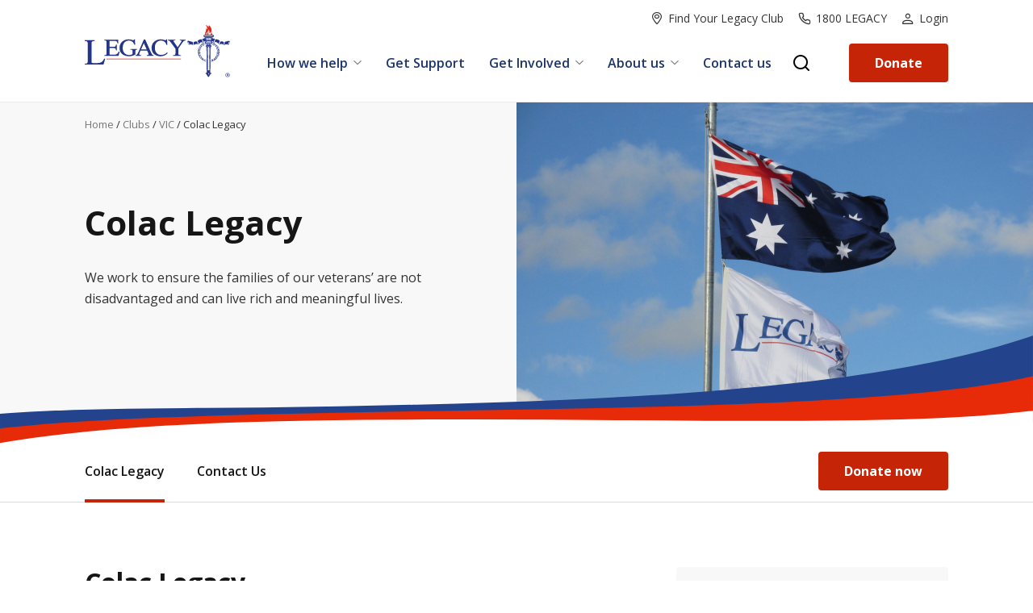

--- FILE ---
content_type: text/html; charset=UTF-8
request_url: https://www.legacy.com.au/clubs/vic/colac/
body_size: 15317
content:
<!--
Copyright © Follow Agency
https://www.follow.com.au
-->

<!doctype html>
<html lang="en-AU">
<head>
  <meta charset="utf-8">
  <meta http-equiv="x-ua-compatible" content="ie=edge">
  <meta name="viewport" content="width=device-width, initial-scale=1, shrink-to-fit=no">
  <meta name="author" content="https://www.follow.com.au">
  <meta name="theme-color" content="#23448c">
  <meta name="msapplication-TileColor" content="#23448c">
  <meta name="msapplication-navbutton-color" content="#23448c">
  <meta name="apple-mobile-web-app-status-bar-style" content="#23448c">
  <meta name='robots' content='index, follow, max-image-preview:large, max-snippet:-1, max-video-preview:-1' />

<!-- Google Tag Manager for WordPress by gtm4wp.com -->
<script data-cfasync="false" data-pagespeed-no-defer>
	var gtm4wp_datalayer_name = "dataLayer";
	var dataLayer = dataLayer || [];
	const gtm4wp_use_sku_instead = 0;
	const gtm4wp_currency = 'AUD';
	const gtm4wp_product_per_impression = 0;
	const gtm4wp_clear_ecommerce = false;
	const gtm4wp_datalayer_max_timeout = 2000;
</script>
<!-- End Google Tag Manager for WordPress by gtm4wp.com -->
	<!-- This site is optimized with the Yoast SEO plugin v26.7 - https://yoast.com/wordpress/plugins/seo/ -->
	<title>Colac Legacy | Home</title>
	<link rel="canonical" href="https://www.legacy.com.au/clubs/vic/colac/" />
	<meta property="og:locale" content="en_US" />
	<meta property="og:type" content="article" />
	<meta property="og:title" content="Colac Legacy | Home" />
	<meta property="og:url" content="https://www.legacy.com.au/clubs/vic/colac/" />
	<meta property="og:site_name" content="Legacy" />
	<meta property="article:publisher" content="https://www.facebook.com/LegacyAustralia" />
	<meta property="article:modified_time" content="2021-02-11T03:47:19+00:00" />
	<meta name="twitter:card" content="summary_large_image" />
	<script type="application/ld+json" class="yoast-schema-graph">{"@context":"https://schema.org","@graph":[{"@type":"WebPage","@id":"https://www.legacy.com.au/clubs/vic/colac/","url":"https://www.legacy.com.au/clubs/vic/colac/","name":"Colac Legacy | Home","isPartOf":{"@id":"https://www.legacy.com.au/#website"},"datePublished":"2020-09-22T01:03:04+00:00","dateModified":"2021-02-11T03:47:19+00:00","breadcrumb":{"@id":"https://www.legacy.com.au/clubs/vic/colac/#breadcrumb"},"inLanguage":"en-AU","potentialAction":[{"@type":"ReadAction","target":["https://www.legacy.com.au/clubs/vic/colac/"]}]},{"@type":"BreadcrumbList","@id":"https://www.legacy.com.au/clubs/vic/colac/#breadcrumb","itemListElement":[{"@type":"ListItem","position":1,"name":"Home","item":"https://www.legacy.com.au/"},{"@type":"ListItem","position":2,"name":"Clubs","item":"https://www.legacy.com.au/clubs/"},{"@type":"ListItem","position":3,"name":"VIC","item":"https://www.legacy.com.au/clubs/vic/"},{"@type":"ListItem","position":4,"name":"Colac Legacy"}]},{"@type":"WebSite","@id":"https://www.legacy.com.au/#website","url":"https://www.legacy.com.au/","name":"Legacy","description":"Supporting our veterans&#039; families since 1923.","publisher":{"@id":"https://www.legacy.com.au/#organization"},"potentialAction":[{"@type":"SearchAction","target":{"@type":"EntryPoint","urlTemplate":"https://www.legacy.com.au/search/{search_term_string}"},"query-input":{"@type":"PropertyValueSpecification","valueRequired":true,"valueName":"search_term_string"}}],"inLanguage":"en-AU"},{"@type":"Organization","@id":"https://www.legacy.com.au/#organization","name":"Legacy","url":"https://www.legacy.com.au/","logo":{"@type":"ImageObject","inLanguage":"en-AU","@id":"https://www.legacy.com.au/#/schema/logo/image/","url":"/wp-content/uploads/2020/08/logo.svg","contentUrl":"/wp-content/uploads/2020/08/logo.svg","width":215,"height":80,"caption":"Legacy"},"image":{"@id":"https://www.legacy.com.au/#/schema/logo/image/"},"sameAs":["https://www.facebook.com/LegacyAustralia","https://www.linkedin.com/company/legacyaustralia","https://www.instagram.com/legacyaust"]}]}</script>
	<!-- / Yoast SEO plugin. -->


<link rel='dns-prefetch' href='//maps.googleapis.com' />
<link rel='dns-prefetch' href='//cdnjs.cloudflare.com' />
<link rel='dns-prefetch' href='//fonts.googleapis.com' />
<link rel="alternate" title="oEmbed (JSON)" type="application/json+oembed" href="https://www.legacy.com.au/wp-json/oembed/1.0/embed?url=https%3A%2F%2Fwww.legacy.com.au%2Fclubs%2Fvic%2Fcolac%2F" />
<link rel="alternate" title="oEmbed (XML)" type="text/xml+oembed" href="https://www.legacy.com.au/wp-json/oembed/1.0/embed?url=https%3A%2F%2Fwww.legacy.com.au%2Fclubs%2Fvic%2Fcolac%2F&#038;format=xml" />
<style id='wp-img-auto-sizes-contain-inline-css' type='text/css'>
img:is([sizes=auto i],[sizes^="auto," i]){contain-intrinsic-size:3000px 1500px}
/*# sourceURL=wp-img-auto-sizes-contain-inline-css */
</style>
<link rel='stylesheet' id='sage/google_font_opensans-css' href='https://fonts.googleapis.com/css2?family=Open+Sans:wght@400;600;700&#038;display=swap' type='text/css' media='all' />
<link rel='stylesheet' id='sage/google_font_roboto-css' href='https://fonts.googleapis.com/css2?family=Roboto&#038;display=swap' type='text/css' media='all' />
<link rel='stylesheet' id='sage/main.css-css' href='/wp-content/themes/legacy/dist/styles/main_dcc6d65e.css' type='text/css' media='all' />
<!--n2css--><!--n2js--><script type="text/javascript" src="/wp-includes/js/jquery/jquery.min.js?ver=3.7.1" id="jquery-core-js"></script>
<script type="text/javascript" src="/wp-includes/js/jquery/jquery-migrate.min.js?ver=3.4.1" id="jquery-migrate-js"></script>
<link rel="https://api.w.org/" href="https://www.legacy.com.au/wp-json/" />
		<!-- GA Google Analytics @ https://m0n.co/ga -->
		<script async src="https://www.googletagmanager.com/gtag/js?id=G-HGF6TN40TY"></script>
		<script>
			window.dataLayer = window.dataLayer || [];
			function gtag(){dataLayer.push(arguments);}
			gtag('js', new Date());
			gtag('config', 'G-HGF6TN40TY');
		</script>

	<!-- Stream WordPress user activity plugin v4.1.1 -->
<script>
jQuery(document).ready(function($) {
    // Check if the body has the specified classes
    if ($('body').hasClass('template-donation') || $('body').hasClass('single-club-brisbane-data')) {
        // Create a script element
        var script = $('<script>');

        // Set the script content with your Facebook Pixel code
        script.html(`
            !function(f,b,e,v,n,t,s)
            {if(f.fbq)return;n=f.fbq=function(){n.callMethod?
            n.callMethod.apply(n,arguments):n.queue.push(arguments)};
            if(!f._fbq)f._fbq=n;n.push=n;n.loaded=!0;n.version='2.0';
            n.queue=[];t=b.createElement(e);t.async=!0;
            t.src=v;s=b.getElementsByTagName(e)[0];
            s.parentNode.insertBefore(t,s)}(window, document,'script',
            'https://connect.facebook.net/en_US/fbevents.js');
            fbq('init', '1318855268708653');
            fbq('track', 'PageView');
        `);

        // Append the script to the header or footer based on your preference
        $('head').append(script);

        // Create a noscript element
        var noscript = $('<noscript>');

        // Set the noscript content with the noscript part of your Facebook Pixel code
        noscript.html(`
            <img height="1" width="1" style="display:none" 
            src="https://www.facebook.com/tr?id=1318855268708653&ev=PageView&noscript=1" 
            />
        `);

        // Append the noscript to the body
        $('body').append(noscript);
    }
	
	if ($('body').hasClass('legacy-week')) {
        // Create a script element
        var script = $('<script>');

        // Set the script content with your Facebook Pixel code
        script.html(`
            !function(f,b,e,v,n,t,s)
            {if(f.fbq)return;n=f.fbq=function(){n.callMethod?
            n.callMethod.apply(n,arguments):n.queue.push(arguments)};
            if(!f._fbq)f._fbq=n;n.push=n;n.loaded=!0;n.version='2.0';
            n.queue=[];t=b.createElement(e);t.async=!0;
            t.src=v;s=b.getElementsByTagName(e)[0];
            s.parentNode.insertBefore(t,s)}(window, document,'script',
            'https://connect.facebook.net/en_US/fbevents.js');
            fbq('init', '1428470801157481');
            fbq('track', 'PageView');
        `);

        $('head').append(script);

        var noscript = $('<noscript>');

        noscript.html(`
            <img height="1" width="1" style="display:none"
            src="https://www.facebook.com/tr?id=1428470801157481&ev=PageView&noscript=1"
            />
        `);

        $('body').append(noscript);
    }
});
</script>

<!-- Google Tag Manager for WordPress by gtm4wp.com -->
<!-- GTM Container placement set to off -->
<script data-cfasync="false" data-pagespeed-no-defer>
	var dataLayer_content = {"pagePostType":"club","pagePostType2":"single-club","pagePostAuthor":"Colac Legacy"};
	dataLayer.push( dataLayer_content );
</script>
<script data-cfasync="false" data-pagespeed-no-defer>
	console.warn && console.warn("[GTM4WP] Google Tag Manager container code placement set to OFF !!!");
	console.warn && console.warn("[GTM4WP] Data layer codes are active but GTM container must be loaded using custom coding !!!");
</script>
<!-- End Google Tag Manager for WordPress by gtm4wp.com --><!-- anti-flicker snippet (recommended)  -->
<style>.async-hide { opacity: 0 !important} </style>
<script>(function(a,s,y,n,c,h,i,d,e){s.className+=' '+y;h.start=1*new Date;
h.end=i=function(){s.className=s.className.replace(RegExp(' ?'+y),'')};
(a[n]=a[n]||[]).hide=h;setTimeout(function(){i();h.end=null},c);h.timeout=c;
})(window,document.documentElement,'async-hide','dataLayer',4000,
{'GTM-52V87SG':true});</script>
<style>.gform_validation_container{display:none;}</style>

<!-- Google Tag Manager -->
<script>(function(w,d,s,l,i){w[l]=w[l]||[];w[l].push({'gtm.start':

new Date().getTime(),event:'gtm.js'});var f=d.getElementsByTagName(s)[0],

j=d.createElement(s),dl=l!='dataLayer'?'&l='+l:'';j.async=true;j.src=

'https://www.googletagmanager.com/gtm.js?id='+i+dl;f.parentNode.insertBefore(j,f);

})(window,document,'script','dataLayer','GTM-52V87SG');</script>

<!-- End Google Tag Manager -->

<meta name="facebook-domain-verification" content="2ffvysza5yi090sy9njqu860bykru7" />

<!-- Meta Pixel Code -->
<script>
!function(f,b,e,v,n,t,s)
{if(f.fbq)return;n=f.fbq=function(){n.callMethod?
n.callMethod.apply(n,arguments):n.queue.push(arguments)};
if(!f._fbq)f._fbq=n;n.push=n;n.loaded=!0;n.version='2.0';
n.queue=[];t=b.createElement(e);t.async=!0;
t.src=v;s=b.getElementsByTagName(e)[0];
s.parentNode.insertBefore(t,s)}(window, document,'script',
'https://connect.facebook.net/en_US/fbevents.js');
fbq('init', '1100898931602531');
fbq('track', 'PageView');
</script>
<noscript><img height="1" width="1" style="display:none"
src="https://www.facebook.com/tr?id=1100898931602531&ev=PageView&noscript=1"
/></noscript>
<!-- End Meta Pixel Code -->	<noscript><style>.woocommerce-product-gallery{ opacity: 1 !important; }</style></noscript>
	
<!-- Meta Pixel Code -->
<script type='text/javascript'>
!function(f,b,e,v,n,t,s){if(f.fbq)return;n=f.fbq=function(){n.callMethod?
n.callMethod.apply(n,arguments):n.queue.push(arguments)};if(!f._fbq)f._fbq=n;
n.push=n;n.loaded=!0;n.version='2.0';n.queue=[];t=b.createElement(e);t.async=!0;
t.src=v;s=b.getElementsByTagName(e)[0];s.parentNode.insertBefore(t,s)}(window,
document,'script','https://connect.facebook.net/en_US/fbevents.js');
</script>
<!-- End Meta Pixel Code -->
<script type='text/javascript'>var url = window.location.origin + '?ob=open-bridge';
            fbq('set', 'openbridge', '282560764285826', url);
fbq('init', '282560764285826', {}, {
    "agent": "wordpress-6.9-4.1.5"
})</script><script type='text/javascript'>
    fbq('track', 'PageView', []);
  </script>		<style>
			.gforms-menu-icon {
				float: left;
				width: 26px !important;
				height: 30px !important;
				background-repeat: no-repeat;
				background-position: 0 6px;
				background-size: 20px;
			}

			@media screen and ( max-width: 782px ) {
				#wpadminbar #wp-admin-bar-gform-forms .ab-item {
					line-height: 53px;
					height: 46px !important;
					width: 52px !important;
					display: block;
					background-size: 36px 36px;
					background-position: 7px 6px;
				}

				#wpadminbar li#wp-admin-bar-gform-forms {
					display: block;
				}

			}
		</style>
		  <script>
          window.ga=function(){ga.q.push(arguments)};ga.q=[];ga.l=+new Date;
        ga('create','UA-8108312-1','auto');ga('send','pageview')
  </script>
      <script src="https://www.google-analytics.com/analytics.js" async defer></script>
  <link rel="icon" href="/wp-content/uploads/2020/09/cropped-favicon-32x32.png" sizes="32x32" />
<link rel="icon" href="/wp-content/uploads/2020/09/cropped-favicon-192x192.png" sizes="192x192" />
<link rel="apple-touch-icon" href="/wp-content/uploads/2020/09/cropped-favicon-180x180.png" />
<meta name="msapplication-TileImage" content="/wp-content/uploads/2020/09/cropped-favicon-270x270.png" />
		<style type="text/css" id="wp-custom-css">
			.gallery {
	display: flex;
    align-items: center;
    justify-content: center;
    flex-wrap: wrap;
}

figure.gallery-item {
	max-width: 300px;
    width: 100%;
    display: block;
	margin: .5rem;
}

.donation-notice {
    text-align: center;
    font-weight: 700;
}

.login form:is(#resetpassform) {
    background: transparent;
}		</style>
		</head>
<body class="wp-singular club-template-default single single-club postid-702 wp-theme-legacyresources woocommerce-no-js colac has-stacked-footer-enabled app-data index-data singular-data single-data single-club-data single-club-colac-data">
<!-- Google Tag Manager (noscript) -->
    <noscript><iframe src="https://www.googletagmanager.com/ns.html?id=GTM-52V87SG" height="0" width="0" style="display:none;visibility:hidden"></iframe></noscript>
    <!-- End Google Tag Manager (noscript) -->
<!-- Meta Pixel Code -->
<noscript>
<img height="1" width="1" style="display:none" alt="fbpx"
src="https://www.facebook.com/tr?id=282560764285826&ev=PageView&noscript=1" />
</noscript>
<!-- End Meta Pixel Code -->
<a class="sr-only sr-only-focusable" href="#content">Skip to main content</a>
<div class="page-container" role="document" >
    <header id="masthead" class="banner">
    <div class="container">
    <nav class="navbar navbar--primary">
      <a class="navbar__brand d-block" href="https://www.legacy.com.au/">
        <img src="/wp-content/uploads/2020/08/logo.svg"
             alt="Legacy-Supporting our veterans&amp;#039; families since 1923."
             width="215" height="80"
             class="navbar__brand-img img-fluid"/>
              </a>

              <div id="LegacyNavigationContent"
            class="navbar__collapse js-flyout-menu ">
          <div class="navbar__collapse-inner">
                          <ul id="primary-navigation" class="navbar__nav nav mb-0"><li class="nav__item menu-item dropdown menu-item-has-children js-has-dropdown-menu menu-how-we-help"><a class="nav__link dropdown-toggle" href="https://www.legacy.com.au/how-we-help/">How we help <span class="dropdown-toggle__caret d-lg-none js-dropdown-toggle-caret"></span></a>
<ul class="dropdown-menu list-unstyled">
	<li class="nav__item menu-item menu-our-work"><a class="nav__link" href="https://www.legacy.com.au/how-we-help/our-work/">Our work</a></li>
	<li class="nav__item menu-item menu-who-we-help"><a class="nav__link" href="https://www.legacy.com.au/how-we-help/who-we-help/">Who we help</a></li>
	<li class="nav__item menu-item menu-our-impact"><a class="nav__link" href="https://www.legacy.com.au/how-we-help/our-impact/">Our Impact</a></li>
</ul>
</li>
<li class="nav__item menu-item menu-get-support"><a class="nav__link" href="https://www.legacy.com.au/get-support/">Get Support</a></li>
<li class="dropdown-columns nav__item menu-item dropdown menu-item-has-children js-has-dropdown-menu menu-get-involved"><a class="nav__link dropdown-toggle" href="https://www.legacy.com.au/get-involved/">Get Involved <span class="dropdown-toggle__caret d-lg-none js-dropdown-toggle-caret"></span></a>
<ul class="dropdown-menu list-unstyled">
	<li class="nav__item menu-item menu-donate"><a class="nav__link" href="/donate">Donate</a></li>
	<li class="nav__item menu-item menu-fundraise"><a class="nav__link" href="https://www.legacy.com.au/get-involved/fundraise/">Fundraise</a></li>
	<li class="nav__item menu-item menu-become-a-legatee"><a class="nav__link" href="https://www.legacy.com.au/get-involved/become-a-legatee/">Become a Legatee</a></li>
	<li class="nav__item menu-item menu-corporate-partnerships"><a class="nav__link" href="https://www.legacy.com.au/get-involved/corporate-partnerships/">Corporate Partnerships</a></li>
	<li class="nav__item menu-item menu-volunteer-with-us"><a class="nav__link" href="https://www.legacy.com.au/get-involved/volunteer-with-us/">Volunteer with Us</a></li>
	<li class="nav__item menu-item menu-gifts-in-celebration"><a class="nav__link" href="https://www.legacy.com.au/get-involved/gifts-in-celebration/">Gifts in Celebration</a></li>
	<li class="nav__item menu-item menu-gifts-in-memory"><a class="nav__link" href="https://www.legacy.com.au/get-involved/gifts-in-memory/">Gifts in Memory</a></li>
	<li class="nav__item menu-item menu-gifts-in-wills"><a class="nav__link" href="https://www.legacy.com.au/get-involved/gifts-in-wills/">Gifts in Wills</a></li>
	<li class="nav__item menu-item menu-advocate"><a class="nav__link" href="https://www.legacy.com.au/get-involved/advocate/">Advocate</a></li>
	<li class="nav__item menu-item menu-shop-with-us"><a class="nav__link" href="https://www.legacy.com.au/shop/">Shop with Us</a></li>
	<li class="nav__item menu-item menu-buy-raffle-tickets"><a class="nav__link" href="https://www.playforpurpose.com.au/legacy">Buy Raffle Tickets</a></li>
</ul>
</li>
<li class="dropdown-columns nav__item menu-item dropdown menu-item-has-children js-has-dropdown-menu menu-about-us"><a class="nav__link dropdown-toggle" href="https://www.legacy.com.au/about-us/">About us <span class="dropdown-toggle__caret d-lg-none js-dropdown-toggle-caret"></span></a>
<ul class="dropdown-menu list-unstyled">
	<li class="nav__item menu-item menu-our-history"><a class="nav__link" href="https://www.legacy.com.au/about-us/our-history/">Our History</a></li>
	<li class="nav__item menu-item menu-our-community"><a class="nav__link" href="https://www.legacy.com.au/about-us/our-community/">Our Community</a></li>
	<li class="nav__item menu-item menu-leadership-team-board"><a class="nav__link" href="https://www.legacy.com.au/about-us/our-leadership-team-board/">Leadership team &#038; board</a></li>
	<li class="nav__item menu-item menu-partners-supporters"><a class="nav__link" href="https://www.legacy.com.au/about-us/our-partners/">Partners &#038; supporters</a></li>
	<li class="nav__item menu-item menu-annual-reports"><a class="nav__link" href="https://www.legacy.com.au/about-us/annual-reports/">Annual Reports</a></li>
	<li class="nav__item menu-item menu-careers"><a class="nav__link" href="https://www.legacy.com.au/about-us/careers/">Careers</a></li>
	<li class="nav__item menu-item menu-news-events"><a class="nav__link" href="https://www.legacy.com.au/news-and-events/">News &#038; Events</a></li>
	<li class="nav__item menu-item menu-faqs"><a class="nav__link" href="https://www.legacy.com.au/about-us/faqs/">FAQs</a></li>
	<li class="nav__item menu-item menu-list-of-legacy-clubs-names-and-abns"><a class="nav__link" href="/list-club-abn/">List of Legacy Clubs names and ABNs</a></li>
</ul>
</li>
<li class="nav__item menu-item menu-contact-us"><a class="nav__link" href="https://www.legacy.com.au/contact-us/">Contact us</a></li>
</ul>
            
            <div class="top-links-wrap">
    <ul class="top-links-list list-unstyled">
                                <li class="top-links-list__item">
            <a href="/about-us/our-community/clubs/" class="top-links-list__link">
              <i class="icon icon-pin"></i>
              <span class="top-link-title">Find Your Legacy Club</span>
            </a>
          </li>
                                        <li class="top-links-list__item">
            <a href="tel:1800534229" class="top-links-list__link">
              <i class="icon icon-phone"></i>
              <span class="top-link-title">1800 LEGACY</span>
            </a>
          </li>
                    <li class="top-links-list__item mb-0">
        <a href="/login" class="top-links-list__link">
          <i class="icon icon-person"></i>
          <span class="top-link-title">Login</span>
        </a>
      </li>
    </ul>
  </div>
            <div class="user-action-search pb-lg-0">
  <div class="dropdown dropleft dropdown-mw-420 has-dropdown-caret disable-hover">
    <button id="searchFormLink" class="dropdown-toggle user-action-search__btn btn-reset d-none d-lg-block" type="button" data-toggle="dropdown" data-display="static" aria-haspopup="true" aria-expanded="false"><i class="icon icon-search"></i></button>
    <div class="dropdown-menu d-block p-0 p-lg-2" aria-labelledby="searchFormLink">
      <form role="search" method="get" id="searchform" class="search-form form" action="https://www.legacy.com.au/" >
    <div class="form-group mb-0"><label class="screen-reader-text d-none" for="s">Search for:</label>
    <input type="text" value="" name="s" class="form-control form-control-sm search-form-control js-search-field" id="s" placeholder="Search" />
    <button type="submit" id="searchsubmit" class="search-form__submit-btn btn-reset"><i class="icon icon-search"></i></button>
    <button type="button" class="search-form__reset-btn btn-reset js-form-reset-btn"><i class="icon icon-close"></i></button>
    </div>
    </form>
    </div>
  </div>
</div>
          </div>
        </div>
      
              <div class="user-action-cta">
    <a href="/donate" class="btn btn-secondary">Donate</a>
  </div>
      
      
              <button class="navbar__toggle d-lg-none p-0 js-navbar-toggle" aria-controls="LegacyNavigationContent"
                aria-expanded="false" aria-label="Toggle navigation">
          <span class="navbar__toggle-line"></span>
          <span class="navbar__toggle-line"></span>
          <span class="navbar__toggle-line"></span>
          <span class="navbar__toggle-line"></span>
        </button>
          </nav>
  </div>
</header>
  <div id="content" class="content">
    <main class="main">
        <div class="promo has-ribbon-bottom bg-faded">
  <div class="container">
    <div class="row no-gutters flex-md-row-reverse">
      <div class="col-md-6 d-md-flex position-static vw-half is-extended-md-right mb-2 mb-md-0">
        <figure class="promo__media has-cover mb-0 js-bg-image" style="background-image:url(/wp-content/uploads/2020/08/Legacy-flag-scaled.jpg)">
                      <img width="853" height="640" src="/wp-content/uploads/2020/08/Legacy-flag-scaled.jpg" class="promo__image invisible position-absolute js-bg-image-reference" alt="Legacy flag" decoding="async" fetchpriority="high" srcset="/wp-content/uploads/2020/08/Legacy-flag-scaled.jpg 2560w, /wp-content/uploads/2020/08/Legacy-flag-300x225.jpg 300w" sizes="(max-width: 853px) 100vw, 853px" />
                    <div class="svg-ribbon is-stacked is-aligned-bottom is-bottom-gray is-bottom-md-white">
  <svg class="svg-ribbon__item" width="1440px" height="150px" viewBox="0 0 1440 150" version="1.1" xmlns="http://www.w3.org/2000/svg" xmlns:xlink="http://www.w3.org/1999/xlink">
    <title>Ribbon-header-2shape</title>
    <g id="Main-site-2" stroke="none" stroke-width="1" fill="none" fill-rule="evenodd">
      <g id="Ribbons-2" transform="translate(0.000000, -2248.000000)">
        <g id="Ribbon-blue-up-2" transform="translate(0.000000, 2248.000000)">
          <path d="M1319.25055,33.0333333 C1302.73668,36.5698413 1286.02948,39.8785714 1269.16617,42.9468254 C1252.29085,45.9944444 1235.27383,48.8325397 1218.14754,51.4936508 C1183.88895,56.7960317 1149.19445,61.3261905 1114.26339,65.281746 C1079.32393,69.2349206 1044.1419,72.5936508 1008.82657,75.5555556 C991.164709,77.0150794 973.470421,78.3746032 955.747313,79.6452381 C938.021804,80.8960317 920.27468,82.0912698 902.499936,83.165873 C831.405765,87.5031746 759.994574,90.534127 688.480111,92.881746 C670.600895,93.4603175 652.713273,94.0055556 634.819647,94.5174603 L581.120756,95.9436508 C545.310688,96.802381 509.48621,97.6634921 473.641318,98.3079365 C437.798827,98.9555556 401.939525,99.4166667 366.063411,99.7833333 C330.186096,100.138095 294.291969,100.401587 258.363019,100.674603 C240.398543,100.839683 222.424461,100.98254 204.441974,101.215079 C186.455883,101.412698 168.460186,101.677778 150.452481,102.045238 C114.439472,102.794444 78.3652203,103.869841 42.2273245,105.803968 C33.1946518,106.281746 24.1535733,106.82619 15.1136956,107.424603 C10.0773982,107.771429 5.03989993,108.130159 0,108.510317 L0,133.29127 C15.2241723,131.646032 30.5516164,130.204762 45.9306963,128.866667 C81.1055233,125.831746 116.56735,123.433333 152.137251,121.479365 C169.926404,120.498413 187.741976,119.611111 205.576762,118.802381 C223.413949,118.029365 241.270349,117.309524 259.141159,116.716667 C330.629204,114.250794 402.297373,113.304762 473.999166,113.087302 C496.162958,113.020635 518.333954,113.037302 540.510955,113.053175 C554.207666,113.063492 567.90678,113.07381 581.608295,113.063492 L635.447683,113.038095 C653.398949,113.018254 671.352617,112.995238 689.312289,112.919841 C761.153379,112.669048 833.072523,112.042063 905.110549,110.429365 C977.146174,108.798413 1049.30669,106.219841 1121.60049,101.684127 C1193.87868,97.0698413 1266.3358,90.6388889 1338.68364,80.0031746 C1372.52794,74.9944444 1406.34823,69.0357143 1439.95837,61.5793651 L1439.95837,2.27373675e-13 C1431.80831,2.85873016 1423.49974,5.6 1415.06749,8.23015873 C1384.45583,17.7674603 1352.25306,25.9285714 1319.25055,33.0333333 Z" id="blue-2" fill="#23448C"></path>
          <path d="M1431.18268,58.3119048 L1425.19532,59.6142857 L1419.13231,60.8595238 C1417.1101,61.2769841 1415.08069,61.6880952 1413.02247,62.0730159 L1413.02247,62.0730159 L1406.86579,63.2428571 C1398.58964,64.7325397 1390.25345,66.1833333 1381.79238,67.4992063 L1381.79238,67.4992063 C1373.36252,68.8531746 1364.82099,70.0801587 1356.25064,71.2595238 L1356.25064,71.2595238 L1343.34528,72.9698413 L1330.36426,74.5650794 C1321.68704,75.5992063 1312.97739,76.5865079 1304.23172,77.5007937 L1304.23172,77.5007937 C1269.25142,81.1896825 1233.84604,84.0960317 1198.29055,86.5214286 L1198.29055,86.5214286 C1162.73265,88.9484127 1127.00544,90.9031746 1091.21459,92.5587302 L1091.21459,92.5587302 C1019.62087,95.8666667 947.76537,98.0214286 875.860637,99.7087302 L875.860637,99.7087302 C803.949899,101.393651 731.973115,102.601587 659.979519,103.788889 L659.979519,103.788889 C587.984723,104.966667 515.970713,106.166667 443.950699,107.703175 L443.950699,107.703175 L389.932386,108.887302 C371.924681,109.326984 353.914574,109.745238 335.906869,110.24127 L335.906869,110.24127 C299.885454,111.188889 263.860436,112.318254 227.823411,113.693651 L227.823411,113.693651 C191.786385,115.08254 155.739753,116.743651 119.677509,118.930159 L119.677509,118.930159 C83.6152662,121.129365 47.5362113,123.828571 11.4439472,127.62619 L11.4439472,127.62619 C7.62889785,128.031746 3.81504934,128.448413 0,128.877778 L0,128.877778 L0,149.261111 C5.67394024,148.266667 11.3742988,147.312698 17.1034774,146.411905 L17.1034774,146.411905 C51.6226491,140.919841 86.8359027,136.746825 122.252097,133.342857 L122.252097,133.342857 C157.681501,129.946032 193.34867,127.33254 229.101098,125.211111 L229.101098,125.211111 C264.85953,123.121429 300.712828,121.546032 336.602151,120.319048 L336.602151,120.319048 C372.495077,119.115079 408.426429,118.265873 444.373393,117.687302 L444.373393,117.687302 C516.272122,116.571429 588.222488,116.403175 660.190866,116.530952 L660.190866,116.530952 C732.160445,116.67381 804.15404,117.188095 876.206477,117.666667 L876.206477,117.666667 C912.231494,117.903175 948.274524,118.142857 984.342771,118.286508 L984.342771,118.286508 C1020.41342,118.452381 1056.50809,118.515873 1092.65199,118.431746 L1092.65199,118.431746 C1128.79829,118.319048 1164.99022,118.087302 1201.27102,117.475397 L1201.27102,117.475397 C1237.55541,116.857937 1273.92267,115.946825 1310.48446,114.333333 L1310.48446,114.333333 C1328.76956,113.515873 1347.09909,112.544444 1365.51988,111.27381 L1365.51988,111.27381 C1383.93707,109.983333 1402.45393,108.484127 1421.10888,106.442857 L1421.10888,106.442857 C1427.37243,105.736508 1433.65279,105.019048 1439.95837,104.218254 L1439.95837,104.218254 L1439.95837,56.2952381 C1437.05716,56.9825397 1434.12592,57.6531746 1431.18268,58.3119048 L1431.18268,58.3119048 Z" id="red-2" fill="#E72A07"></path>
        </g>
      </g>
    </g>
  </svg>
</div>
        </figure>
      </div>
      <div class="col-md-6 d-md-flex align-items-center position-static">
        <div class="promo__content position-static pr-md-2 text-left">
                      <div id="breadcrumbs" class="breadcrumbs is-md-stacked">
    <span><span><a href="https://www.legacy.com.au/">Home</a></span> / <span><a href="https://www.legacy.com.au/clubs/">Clubs</a></span> / <span><a href="https://www.legacy.com.au/clubs/vic/">VIC</a></span> / <span class="breadcrumb_last" aria-current="page">Colac Legacy</span></span>
  </div>
                    <h1>Colac Legacy</h1>
  <p>We work to ensure the families of our veterans’ are not disadvantaged and can live rich and meaningful lives.</p>

        </div>
      </div>
    </div>
  </div>
</div>
    <div class="section mb-2 mb-md-6 mb-lg-8">
  <nav class="sub-navbar">
    <div class="container">
      <div class="row align-items-md-center">
        <div class="col-lg-9 mb-2 mb-lg-0">
          
                <ul class="sub-navbar-nav list-unstyled mb-0">
                        <li>
                <a href="https://www.legacy.com.au/clubs/vic/colac/"
                   class=is-active>Colac Legacy</a>
            </li>
                                            <li><a href="https://www.legacy.com.au/clubs/vic/colac/contact-us/"
                       >Contact Us</a>
                </li>
                    </ul>
        
        
        </div>
                  <div class="col-lg-3">
            <div class="text-center text-lg-right">
              <a href="/donate"
                 class="btn btn-secondary btn-sm-block">Donate now</a>
            </div>
          </div>
              </div>
    </div>
  </nav>
</div>
  <section class="section bg-white spacing-mb-lg">
  <div class="container">
    <div class="row">
              <div class="col-lg-8 mb-3 mb-lg-0">
          <div class="wp-editor-content">
  <h2>Colac Legacy</h2>
<p>Colac Legacy began in 1951 and is dedicated to caring for the families of veterans&#8217; who have lost their life or health in service to our country.</p>
<p>We service the areas of Colac, Apollo Bay, Beeac,Beech Forest, Birregurra, Cressy, Deans Marsh, Forrest, Gellibrand, Lavers Hill, Lorne, Pirron Yallock and Winchelsea.</p>
<p>Despite being the smallest Club in Australia and run only by volunteers, we pride ourselves on the support we offer to those families who reside within our area of service.</p>

</div>
        </div>
            <div class="col-lg-4 ml-lg-auto">
        <aside class="sidebar">
  <div class="card card--gap-36 bg-faded text-left">
    <div class="card__body">
      <ul class="club-brief-detail-list list-unstyled">
        <li class="mb-2">
          <h5 class="mb-05"><strong>Address</strong></h5>
          <p>
            45 Gellibrand Street,
            Colac, <br/>
            
            VIC
            3250
          </p>
        </li>
                  <li class="mb-2">
            <h5 class="mb-05"><strong>Phone</strong></h5>
            <p><a href="tel:0352314500">(03) 5231 4500</a></p>
          </li>
                          <li class="mb-2">
            <h5 class="mb-05"><strong>Email</strong></h5>
            <p><a href="/cdn-cgi/l/email-protection#e180858c888fa1828e8d80828d8486808298cf828e8ccf8094"><span class="__cf_email__" data-cfemail="ef8e8b828681af8c80838e8c838a888e8c96c18c8082c18e9a">[email&#160;protected]</span></a></p>
          </li>
                      </ul>
    </div>
  </div>
</aside>
      </div>
    </div>
  </div>
</section>
  <section  class="section bg-white spacing-mb-lg">
  <div class="container">
          <div class="text-container text-center mb-3 mb-lg-4">
        <h2>Become part of a proud tradition</h2>

      </div>
    
                            <div class="testimonial-card-wrap is-sm mb-2 mb-md-3 mb-lg-5">
    <div class="testimonial-card tile-card is-flat">
      <div class="tile-card__item is-sm mb-2 mb-md-0">
      <div class="testimonial-card__media">
        <figure class="flex-grow-1 aspect-ratio aspect-ratio--4by6 has-cover mb-0">
          <img width="700" height="466" src="/wp-content/uploads/2020/09/brian-768x512.jpg" class="aspect-ratio__item" alt="Brian" decoding="async" srcset="/wp-content/uploads/2020/09/brian-768x512.jpg 768w, /wp-content/uploads/2020/09/brian-300x200.jpg 300w, /wp-content/uploads/2020/09/brian-600x400.jpg 600w, /wp-content/uploads/2020/09/brian.jpg 960w" sizes="(max-width: 700px) 100vw, 700px" />
        </figure>
      </div>
    </div>
  
  <div class="tile-card__item is-lg py-md-2 pl-md-3 pl-lg-5">
    <div class="tile-card__content align-self-center border-radius-0 p-0 text-center text-md-left">
      <div class="blockquote mb-0">
                  <blockquote><p>Being a Legatee is the most rewarding endeavour of my life. It makes me proud of my country when I see the enthusiasm and compassion volunteers bring to their roles as Legatees. I also see just how much enjoyment and fulfilment they get out of it.</p></blockquote>
                <div class="blockquote-footer mt-auto">
                      <cite>Brian</cite>
                                <span>Legatee</span>
                  </div>
      </div>
    </div>
  </div>
</div>
  </div>
                  
          <div class="text-center">
        <a href="/get-involved/become-a-legatee/"
           class="btn btn-primary">Become a Legatee</a>
      </div>
      </div>
</section>
               <section class="promo promo--cta">
      <figure class="promo__media has-cover has-overlay d-md-none mb-0 js-bg-image" style="background-image:url(/wp-content/uploads/2020/09/footer-CTA-Get-Involved.jpg)">
      <img width="750" height="938" src="/wp-content/uploads/2020/09/footer-cta-getinvolved-mobile.jpg" class="promo__image invisible position-absolute js-bg-image-reference" alt="Footer cta getinvolved mobile" decoding="async" srcset="/wp-content/uploads/2020/09/footer-cta-getinvolved-mobile.jpg 750w, /wp-content/uploads/2020/09/footer-cta-getinvolved-mobile-240x300.jpg 240w, /wp-content/uploads/2020/09/footer-cta-getinvolved-mobile-600x750.jpg 600w" sizes="(max-width: 750px) 100vw, 750px" />
    </figure>
  
      <figure class="promo__media has-cover has-overlay d-none d-md-block mb-0 js-bg-image" style="background-image:url(/wp-content/uploads/2020/09/footer-CTA-Get-Involved.jpg)">
      <img width="2200" height="688" src="/wp-content/uploads/2020/09/footer-CTA-Get-Involved.jpg" class="promo__image invisible position-absolute js-bg-image-reference" alt="Footer CTA Get Involved" decoding="async" srcset="/wp-content/uploads/2020/09/footer-CTA-Get-Involved.jpg 2200w, /wp-content/uploads/2020/09/footer-CTA-Get-Involved-300x94.jpg 300w, /wp-content/uploads/2020/09/footer-CTA-Get-Involved-1024x320.jpg 1024w, /wp-content/uploads/2020/09/footer-CTA-Get-Involved-768x240.jpg 768w, /wp-content/uploads/2020/09/footer-CTA-Get-Involved-1536x480.jpg 1536w, /wp-content/uploads/2020/09/footer-CTA-Get-Involved-2048x640.jpg 2048w, /wp-content/uploads/2020/09/footer-CTA-Get-Involved-600x188.jpg 600w" sizes="(max-width: 2200px) 100vw, 2200px" />
    </figure>
  
      <div class="container promo__container">
      <div
        class="promo__content flex-row align-items-start align-items-md-center justify-content-start">
        <div class="col-md-8 col-lg-6 p-0 text-left">
          <h2>Get Involved</h2>
<p>Join our community and take action to support Legacy’s vision. There are so many ways to get involved.</p>
<div class="btn-wrap is-v-aligned-center is-h-aligned-start is-h-stacked-md"><a href="/get-involved/" class="btn btn-white" >Get involved</a></div>

        </div>
      </div>
    </div>
  </section>
            </main>
  </div>
    <footer id="colophon" class="content-info">
      <div class="svg-ribbon is-top-normal is-bottom-gray">
  <svg class="svg-ribbon__item" width="1440px" height="150px" viewBox="0 0 1440 150" version="1.1" xmlns="http://www.w3.org/2000/svg" xmlns:xlink="http://www.w3.org/1999/xlink">
    <title>Ribbon-footer</title>
    <g id="Symbols-1" stroke="none" stroke-width="1" fill="none" fill-rule="evenodd">
      <g id="Ribbon-footer-1">
        <path d="M1319.25055,33.0333333 C1302.73668,36.5698413 1286.02948,39.8785714 1269.16617,42.9468254 C1252.29085,45.9944444 1235.27383,48.8325397 1218.14754,51.4936508 C1183.88895,56.7960317 1149.19445,61.3261905 1114.26339,65.281746 C1079.32393,69.2349206 1044.1419,72.5936508 1008.82657,75.5555556 C991.164709,77.0150794 973.470421,78.3746032 955.747313,79.6452381 C938.021804,80.8960317 920.27468,82.0912698 902.499936,83.165873 C831.405765,87.5031746 759.994574,90.534127 688.480111,92.881746 C670.600895,93.4603175 652.713273,94.0055556 634.819647,94.5174603 L581.120756,95.9436508 C545.310688,96.802381 509.48621,97.6634921 473.641318,98.3079365 C437.798827,98.9555556 401.939525,99.4166667 366.063411,99.7833333 C330.186096,100.138095 294.291969,100.401587 258.363019,100.674603 C240.398543,100.839683 222.424461,100.98254 204.441974,101.215079 C186.455883,101.412698 168.460186,101.677778 150.452481,102.045238 C114.439472,102.794444 78.3652203,103.869841 42.2273245,105.803968 C33.1946518,106.281746 24.1535733,106.82619 15.1136956,107.424603 C10.0773982,107.771429 5.03989993,108.130159 0,108.510317 L0,133.29127 C15.2241723,131.646032 30.5516164,130.204762 45.9306963,128.866667 C81.1055233,125.831746 116.56735,123.433333 152.137251,121.479365 C169.926404,120.498413 187.741976,119.611111 205.576762,118.802381 C223.413949,118.029365 241.270349,117.309524 259.141159,116.716667 C330.629204,114.250794 402.297373,113.304762 473.999166,113.087302 C496.162958,113.020635 518.333954,113.037302 540.510955,113.053175 C554.207666,113.063492 567.90678,113.07381 581.608295,113.063492 L635.447683,113.038095 C653.398949,113.018254 671.352617,112.995238 689.312289,112.919841 C761.153379,112.669048 833.072523,112.042063 905.110549,110.429365 C977.146174,108.798413 1049.30669,106.219841 1121.60049,101.684127 C1193.87868,97.0698413 1266.3358,90.6388889 1338.68364,80.0031746 C1372.52794,74.9944444 1406.34823,69.0357143 1439.95837,61.5793651 L1439.95837,2.27373675e-13 C1431.80831,2.85873016 1423.49974,5.6 1415.06749,8.23015873 C1384.45583,17.7674603 1352.25306,25.9285714 1319.25055,33.0333333 Z" id="red-1" fill="#E72A07"></path>
        <path d="M1431.18268,58.3119048 L1425.19532,59.6142857 L1419.13231,60.8595238 C1417.1101,61.2769841 1415.08069,61.6880952 1413.02247,62.0730159 L1413.02247,62.0730159 L1406.86579,63.2428571 C1398.58964,64.7325397 1390.25345,66.1833333 1381.79238,67.4992063 L1381.79238,67.4992063 C1373.36252,68.8531746 1364.82099,70.0801587 1356.25064,71.2595238 L1356.25064,71.2595238 L1343.34528,72.9698413 L1330.36426,74.5650794 C1321.68704,75.5992063 1312.97739,76.5865079 1304.23172,77.5007937 L1304.23172,77.5007937 C1269.25142,81.1896825 1233.84604,84.0960317 1198.29055,86.5214286 L1198.29055,86.5214286 C1162.73265,88.9484127 1127.00544,90.9031746 1091.21459,92.5587302 L1091.21459,92.5587302 C1019.62087,95.8666667 947.76537,98.0214286 875.860637,99.7087302 L875.860637,99.7087302 C803.949899,101.393651 731.973115,102.601587 659.979519,103.788889 L659.979519,103.788889 C587.984723,104.966667 515.970713,106.166667 443.950699,107.703175 L443.950699,107.703175 L389.932386,108.887302 C371.924681,109.326984 353.914574,109.745238 335.906869,110.24127 L335.906869,110.24127 C299.885454,111.188889 263.860436,112.318254 227.823411,113.693651 L227.823411,113.693651 C191.786385,115.08254 155.739753,116.743651 119.677509,118.930159 L119.677509,118.930159 C83.6152662,121.129365 47.5362113,123.828571 11.4439472,127.62619 L11.4439472,127.62619 C7.62889785,128.031746 3.81504934,128.448413 0,128.877778 L0,128.877778 L0,149.261111 C5.67394024,148.266667 11.3742988,147.312698 17.1034774,146.411905 L17.1034774,146.411905 C51.6226491,140.919841 86.8359027,136.746825 122.252097,133.342857 L122.252097,133.342857 C157.681501,129.946032 193.34867,127.33254 229.101098,125.211111 L229.101098,125.211111 C264.85953,123.121429 300.712828,121.546032 336.602151,120.319048 L336.602151,120.319048 C372.495077,119.115079 408.426429,118.265873 444.373393,117.687302 L444.373393,117.687302 C516.272122,116.571429 588.222488,116.403175 660.190866,116.530952 L660.190866,116.530952 C732.160445,116.67381 804.15404,117.188095 876.206477,117.666667 L876.206477,117.666667 C912.231494,117.903175 948.274524,118.142857 984.342771,118.286508 L984.342771,118.286508 C1020.41342,118.452381 1056.50809,118.515873 1092.65199,118.431746 L1092.65199,118.431746 C1128.79829,118.319048 1164.99022,118.087302 1201.27102,117.475397 L1201.27102,117.475397 C1237.55541,116.857937 1273.92267,115.946825 1310.48446,114.333333 L1310.48446,114.333333 C1328.76956,113.515873 1347.09909,112.544444 1365.51988,111.27381 L1365.51988,111.27381 C1383.93707,109.983333 1402.45393,108.484127 1421.10888,106.442857 L1421.10888,106.442857 C1427.37243,105.736508 1433.65279,105.019048 1439.95837,104.218254 L1439.95837,104.218254 L1439.95837,56.2952381 C1437.05716,56.9825397 1434.12592,57.6531746 1431.18268,58.3119048 L1431.18268,58.3119048 Z" id="blue-1" fill="#23448C"></path>
      </g>
    </g>
  </svg>
</div>
          <div class="content-info__widgets">
        <div class="container">
          <div class="row align-items-md-center mb-md-1">
          <div class="col-md-4 col-lg-5 mb-3">
        <figure class="mb-0 px-1 px-md-0">
          <a href="https://www.legacy.com.au">
            <img width="404" height="70" src="/wp-content/uploads/2020/08/logo-slogan.svg" alt="Legacy-Supporting our veterans&amp;#039; families since 1923."
                 class="img-fluid"/>
          </a>
        </figure>
      </div>
              <div class="col-md-3 mb-3 pl-xl-3">
        <div class="mr-md-n3 mr-lg-0">
          <a href="/donate"
             class="btn btn-secondary btn-md px-md-3 px-lg-5" >Donate now</a>
        </div>
      </div>
        <div class="col-md-5 col-lg-4 mb-2 mb-md-3 pl-xl-4">
              <div class="font-weight-medium text-size-12 text-muted-700 mb-1">WANT TO DONATE BY PHONE?</div>
                    <div class="text-size-20">
          <a href="http://Tel:%201800%20(LEGACY)" class="text-primary"><strong>Tel: 1800 LEGACY</strong></a>
        </div>
          </div>
  </div>
          <div class="row">
  <div class="col-md-4 col-lg-3 mb-md-3 mb-lg-0">
  <div class="content-info-widget content-info-widget--collapsible text-left">
          <div class="content-info-widget__title">Get Involved <a href="" class="content-info-widget__toggle d-md-none js-content-info-widget-toggle"><i class="icon icon-chev-down"></i></a></div>
              <ul id="menu-get-involved-navigation" class="nav secondary-nav content-info-widget__collapse"><li class="nav__item menu-item menu-fundraise"><a class="nav__link" href="https://www.legacy.com.au/get-involved/fundraise/">Fundraise</a></li>
<li class="nav__item menu-item menu-become-a-legatee"><a class="nav__link" href="https://www.legacy.com.au/get-involved/become-a-legatee/">Become a Legatee</a></li>
<li class="nav__item menu-item menu-volunteer"><a class="nav__link" href="https://www.legacy.com.au/get-involved/volunteer-with-us/">Volunteer</a></li>
<li class="nav__item menu-item menu-corporate-partnerships"><a class="nav__link" href="https://www.legacy.com.au/get-involved/corporate-partnerships/">Corporate Partnerships</a></li>
</ul>
      </div>
</div>

<div class="col-md-4 col-lg-3 mb-md-3 mb-lg-0">
  <div class="content-info-widget content-info-widget--collapsible text-left">
          <div class="content-info-widget__title">Get To Know Us <a href="" class="content-info-widget__toggle d-md-none js-content-info-widget-toggle"><i class="icon icon-chev-down"></i></a></div>
              <ul id="menu-get-to-know-us-navigation" class="nav secondary-nav content-info-widget__collapse"><li class="nav__item menu-item menu-about-us"><a class="nav__link" href="https://www.legacy.com.au/about-us/">About us</a></li>
<li class="nav__item menu-item menu-our-history"><a class="nav__link" href="https://www.legacy.com.au/about-us/our-history/">Our History</a></li>
<li class="nav__item menu-item menu-our-community"><a class="nav__link" href="https://www.legacy.com.au/about-us/our-community/">Our Community</a></li>
<li class="nav__item menu-item menu-our-leadership-team-board"><a class="nav__link" href="https://www.legacy.com.au/about-us/our-leadership-team-board/">Our Leadership Team &#038; Board</a></li>
<li class="nav__item menu-item menu-partners-supporters"><a class="nav__link" href="https://www.legacy.com.au/about-us/our-partners/">Partners &#038; supporters</a></li>
</ul>
      </div>
</div>

<div class="col-md-4 col-lg-3 mb-3 mb-lg-0">
  <div class="content-info-widget content-info-widget--collapsible text-left">
          <div class="content-info-widget__title">Links <a href="" class="content-info-widget__toggle d-md-none js-content-info-widget-toggle"><i class="icon icon-chev-down"></i></a></div>
              <ul id="menu-links-navigation" class="nav secondary-nav content-info-widget__collapse"><li class="nav__item menu-item menu-members-area"><a class="nav__link" href="https://www.legacy.com.au/login/">Members Area</a></li>
<li class="nav__item menu-item menu-find-your-legacy-club"><a class="nav__link" href="https://www.legacy.com.au/about-us/our-community/clubs/">Find your Legacy Club</a></li>
<li class="nav__item menu-item menu-online-shop"><a class="nav__link" target="_blank" href="https://www.legacyshop.com.au/">Online Shop</a></li>
<li class="nav__item menu-item menu-faqs"><a class="nav__link" href="https://www.legacy.com.au/about-us/faqs/">FAQs</a></li>
</ul>
      </div>
</div>
  <div class="col-lg-3 px-lg-0">
    <div class="row">
      <div class="col-md-6 col-lg-12">
        <div class="content-info-widget text-md-left mb-3">
      <div class="content-info-widget__title">Connect with us</div>
  
      <div class="social-media-wrap">
      <ul class="social-media-list justify-content-center justify-content-md-start list-unstyled">
                            <li><a href="https://www.facebook.com/LegacyAustralia" rel="noopener" rel="noreferrer" target="_blank"><i class="icon icon-facebook"></i></a></li>
                            <li><a href="https://twitter.com/LegacyAust" rel="noopener" rel="noreferrer" target="_blank"><i class="icon icon-twitter"></i></a></li>
                            <li><a href="https://www.instagram.com/legacyaust/" rel="noopener" rel="noreferrer" target="_blank"><i class="icon icon-instagram"></i></a></li>
                            <li><a href="https://www.linkedin.com/company/legacy-australia/" rel="noopener" rel="noreferrer" target="_blank"><i class="icon icon-linkedin"></i></a></li>
              </ul>
    </div>
  </div>
      </div>
      <div class="col-md-6 col-lg-12">
        <div class="content-info-widget text-md-left">
    </div>

      </div>
    </div>
  </div>
</div>
        </div>
      </div>
        <div class="content-info__footer">
  <div class="container">
    <div class="row align-items-lg-center">
              <div class="col-lg-5 mb-2 mb-lg-0">
          <ul id="menu-footer-links-navigation" class="nav nav--inline justify-content-md-center justify-content-lg-start"><li class="nav__item menu-item menu-terms-of-use"><a class="nav__link" href="https://www.legacy.com.au/terms-of-use/">Terms of use</a></li>
<li class="nav__item menu-item menu-privacy-policy"><a class="nav__link" href="https://www.legacy.com.au/privacypolicy/">Privacy Policy</a></li>
<li class="nav__item menu-item menu-sitemap"><a class="nav__link" href="https://www.legacy.com.au/sitemap/">Sitemap</a></li>
</ul>
        </div>
      
      <div class="col-lg-7 text-lg-right">
                  <p class="mb-1 mb-md-0">Copyright © 2020 Legacy. All rights reserved.</p>
                          <p><span class="text-size-12">ABN: 59 203 621 448<br />
Charity ID’s: L19000746 (ACT) | CFN/22848 (NSW) | CCP2006 (SA) | Ref C/10025 (TAS) | Reg 12805.16 (VIC) | Reg 21630 (WA) | CH2459 (QLD) | Ref2014-9187 (NT)</span></p>
              </div>
    </div>
  </div>
</div>
  </footer>
</div>
<div class="scroll-top-btn-wrap">
  <button class="btn btn-primary scroll-top-btn btn-reset js-scroll-top" type="button"><i class="icon icon-chev-up"></i></button>
</div>
<div class="modal fade" id="newsletterModal" tabindex="-1" aria-labelledby="newsletterModalLabel" aria-hidden="true">
  <div class="modal-dialog modal-dialog-centered">
    <div class="modal-content">
      <button type="button" class="close btn-reset" data-dismiss="modal" aria-label="Close">
        <i class="icon icon-close"></i>
      </button>
      <div class="modal-body text-center">
                  <figure class="mb-015"><img width="80" height="80" src="/wp-content/uploads/2020/08/email.svg" alt="" class="img-fluid" /></figure>
                                  <p>Coming soon: Sign up with your email address to receive the latest news and events.</p>
                      </div>
    </div>
  </div>
</div>

<div id="um_upload_single" style="display:none;"></div>

<div id="um_view_photo" style="display:none;">
	<a href="javascript:void(0);" data-action="um_remove_modal" class="um-modal-close" aria-label="Close view photo modal">
		<i class="um-faicon-times"></i>
	</a>

	<div class="um-modal-body photo">
		<div class="um-modal-photo"></div>
	</div>
</div>
<script data-cfasync="false" src="/cdn-cgi/scripts/5c5dd728/cloudflare-static/email-decode.min.js"></script><script type="speculationrules">
{"prefetch":[{"source":"document","where":{"and":[{"href_matches":"/*"},{"not":{"href_matches":["/wp-*.php","/wp-admin/*","/wp-content/uploads/*","/wp-content/*","/wp-content/plugins/*","/wp-content/themes/legacy/resources/*","/*\\?(.+)"]}},{"not":{"selector_matches":"a[rel~=\"nofollow\"]"}},{"not":{"selector_matches":".no-prefetch, .no-prefetch a"}}]},"eagerness":"conservative"}]}
</script>
    <!-- Meta Pixel Event Code -->
    <script type='text/javascript'>
        document.addEventListener( 'wpcf7mailsent', function( event ) {
        if( "fb_pxl_code" in event.detail.apiResponse){
            eval(event.detail.apiResponse.fb_pxl_code);
        }
        }, false );
    </script>
    <!-- End Meta Pixel Event Code -->
        <div id='fb-pxl-ajax-code'></div>	<script type='text/javascript'>
		(function () {
			var c = document.body.className;
			c = c.replace(/woocommerce-no-js/, 'woocommerce-js');
			document.body.className = c;
		})();
	</script>
	<link rel='stylesheet' id='wc-stripe-blocks-checkout-style-css' href='/wp-content/plugins/woocommerce-gateway-stripe/build/upe-blocks.css?ver=1e1661bb3db973deba05' type='text/css' media='all' />
<link rel='stylesheet' id='wc-blocks-style-css' href='/wp-content/plugins/woocommerce/assets/client/blocks/wc-blocks.css?ver=wc-10.4.3' type='text/css' media='all' />
<style id='global-styles-inline-css' type='text/css'>
:root{--wp--preset--aspect-ratio--square: 1;--wp--preset--aspect-ratio--4-3: 4/3;--wp--preset--aspect-ratio--3-4: 3/4;--wp--preset--aspect-ratio--3-2: 3/2;--wp--preset--aspect-ratio--2-3: 2/3;--wp--preset--aspect-ratio--16-9: 16/9;--wp--preset--aspect-ratio--9-16: 9/16;--wp--preset--color--black: #000000;--wp--preset--color--cyan-bluish-gray: #abb8c3;--wp--preset--color--white: #ffffff;--wp--preset--color--pale-pink: #f78da7;--wp--preset--color--vivid-red: #cf2e2e;--wp--preset--color--luminous-vivid-orange: #ff6900;--wp--preset--color--luminous-vivid-amber: #fcb900;--wp--preset--color--light-green-cyan: #7bdcb5;--wp--preset--color--vivid-green-cyan: #00d084;--wp--preset--color--pale-cyan-blue: #8ed1fc;--wp--preset--color--vivid-cyan-blue: #0693e3;--wp--preset--color--vivid-purple: #9b51e0;--wp--preset--gradient--vivid-cyan-blue-to-vivid-purple: linear-gradient(135deg,rgb(6,147,227) 0%,rgb(155,81,224) 100%);--wp--preset--gradient--light-green-cyan-to-vivid-green-cyan: linear-gradient(135deg,rgb(122,220,180) 0%,rgb(0,208,130) 100%);--wp--preset--gradient--luminous-vivid-amber-to-luminous-vivid-orange: linear-gradient(135deg,rgb(252,185,0) 0%,rgb(255,105,0) 100%);--wp--preset--gradient--luminous-vivid-orange-to-vivid-red: linear-gradient(135deg,rgb(255,105,0) 0%,rgb(207,46,46) 100%);--wp--preset--gradient--very-light-gray-to-cyan-bluish-gray: linear-gradient(135deg,rgb(238,238,238) 0%,rgb(169,184,195) 100%);--wp--preset--gradient--cool-to-warm-spectrum: linear-gradient(135deg,rgb(74,234,220) 0%,rgb(151,120,209) 20%,rgb(207,42,186) 40%,rgb(238,44,130) 60%,rgb(251,105,98) 80%,rgb(254,248,76) 100%);--wp--preset--gradient--blush-light-purple: linear-gradient(135deg,rgb(255,206,236) 0%,rgb(152,150,240) 100%);--wp--preset--gradient--blush-bordeaux: linear-gradient(135deg,rgb(254,205,165) 0%,rgb(254,45,45) 50%,rgb(107,0,62) 100%);--wp--preset--gradient--luminous-dusk: linear-gradient(135deg,rgb(255,203,112) 0%,rgb(199,81,192) 50%,rgb(65,88,208) 100%);--wp--preset--gradient--pale-ocean: linear-gradient(135deg,rgb(255,245,203) 0%,rgb(182,227,212) 50%,rgb(51,167,181) 100%);--wp--preset--gradient--electric-grass: linear-gradient(135deg,rgb(202,248,128) 0%,rgb(113,206,126) 100%);--wp--preset--gradient--midnight: linear-gradient(135deg,rgb(2,3,129) 0%,rgb(40,116,252) 100%);--wp--preset--font-size--small: 13px;--wp--preset--font-size--medium: 20px;--wp--preset--font-size--large: 36px;--wp--preset--font-size--x-large: 42px;--wp--preset--spacing--20: 0.44rem;--wp--preset--spacing--30: 0.67rem;--wp--preset--spacing--40: 1rem;--wp--preset--spacing--50: 1.5rem;--wp--preset--spacing--60: 2.25rem;--wp--preset--spacing--70: 3.38rem;--wp--preset--spacing--80: 5.06rem;--wp--preset--shadow--natural: 6px 6px 9px rgba(0, 0, 0, 0.2);--wp--preset--shadow--deep: 12px 12px 50px rgba(0, 0, 0, 0.4);--wp--preset--shadow--sharp: 6px 6px 0px rgba(0, 0, 0, 0.2);--wp--preset--shadow--outlined: 6px 6px 0px -3px rgb(255, 255, 255), 6px 6px rgb(0, 0, 0);--wp--preset--shadow--crisp: 6px 6px 0px rgb(0, 0, 0);}:where(body) { margin: 0; }.wp-site-blocks > .alignleft { float: left; margin-right: 2em; }.wp-site-blocks > .alignright { float: right; margin-left: 2em; }.wp-site-blocks > .aligncenter { justify-content: center; margin-left: auto; margin-right: auto; }:where(.is-layout-flex){gap: 0.5em;}:where(.is-layout-grid){gap: 0.5em;}.is-layout-flow > .alignleft{float: left;margin-inline-start: 0;margin-inline-end: 2em;}.is-layout-flow > .alignright{float: right;margin-inline-start: 2em;margin-inline-end: 0;}.is-layout-flow > .aligncenter{margin-left: auto !important;margin-right: auto !important;}.is-layout-constrained > .alignleft{float: left;margin-inline-start: 0;margin-inline-end: 2em;}.is-layout-constrained > .alignright{float: right;margin-inline-start: 2em;margin-inline-end: 0;}.is-layout-constrained > .aligncenter{margin-left: auto !important;margin-right: auto !important;}.is-layout-constrained > :where(:not(.alignleft):not(.alignright):not(.alignfull)){margin-left: auto !important;margin-right: auto !important;}body .is-layout-flex{display: flex;}.is-layout-flex{flex-wrap: wrap;align-items: center;}.is-layout-flex > :is(*, div){margin: 0;}body .is-layout-grid{display: grid;}.is-layout-grid > :is(*, div){margin: 0;}body{padding-top: 0px;padding-right: 0px;padding-bottom: 0px;padding-left: 0px;}a:where(:not(.wp-element-button)){text-decoration: underline;}:root :where(.wp-element-button, .wp-block-button__link){background-color: #32373c;border-width: 0;color: #fff;font-family: inherit;font-size: inherit;font-style: inherit;font-weight: inherit;letter-spacing: inherit;line-height: inherit;padding-top: calc(0.667em + 2px);padding-right: calc(1.333em + 2px);padding-bottom: calc(0.667em + 2px);padding-left: calc(1.333em + 2px);text-decoration: none;text-transform: inherit;}.has-black-color{color: var(--wp--preset--color--black) !important;}.has-cyan-bluish-gray-color{color: var(--wp--preset--color--cyan-bluish-gray) !important;}.has-white-color{color: var(--wp--preset--color--white) !important;}.has-pale-pink-color{color: var(--wp--preset--color--pale-pink) !important;}.has-vivid-red-color{color: var(--wp--preset--color--vivid-red) !important;}.has-luminous-vivid-orange-color{color: var(--wp--preset--color--luminous-vivid-orange) !important;}.has-luminous-vivid-amber-color{color: var(--wp--preset--color--luminous-vivid-amber) !important;}.has-light-green-cyan-color{color: var(--wp--preset--color--light-green-cyan) !important;}.has-vivid-green-cyan-color{color: var(--wp--preset--color--vivid-green-cyan) !important;}.has-pale-cyan-blue-color{color: var(--wp--preset--color--pale-cyan-blue) !important;}.has-vivid-cyan-blue-color{color: var(--wp--preset--color--vivid-cyan-blue) !important;}.has-vivid-purple-color{color: var(--wp--preset--color--vivid-purple) !important;}.has-black-background-color{background-color: var(--wp--preset--color--black) !important;}.has-cyan-bluish-gray-background-color{background-color: var(--wp--preset--color--cyan-bluish-gray) !important;}.has-white-background-color{background-color: var(--wp--preset--color--white) !important;}.has-pale-pink-background-color{background-color: var(--wp--preset--color--pale-pink) !important;}.has-vivid-red-background-color{background-color: var(--wp--preset--color--vivid-red) !important;}.has-luminous-vivid-orange-background-color{background-color: var(--wp--preset--color--luminous-vivid-orange) !important;}.has-luminous-vivid-amber-background-color{background-color: var(--wp--preset--color--luminous-vivid-amber) !important;}.has-light-green-cyan-background-color{background-color: var(--wp--preset--color--light-green-cyan) !important;}.has-vivid-green-cyan-background-color{background-color: var(--wp--preset--color--vivid-green-cyan) !important;}.has-pale-cyan-blue-background-color{background-color: var(--wp--preset--color--pale-cyan-blue) !important;}.has-vivid-cyan-blue-background-color{background-color: var(--wp--preset--color--vivid-cyan-blue) !important;}.has-vivid-purple-background-color{background-color: var(--wp--preset--color--vivid-purple) !important;}.has-black-border-color{border-color: var(--wp--preset--color--black) !important;}.has-cyan-bluish-gray-border-color{border-color: var(--wp--preset--color--cyan-bluish-gray) !important;}.has-white-border-color{border-color: var(--wp--preset--color--white) !important;}.has-pale-pink-border-color{border-color: var(--wp--preset--color--pale-pink) !important;}.has-vivid-red-border-color{border-color: var(--wp--preset--color--vivid-red) !important;}.has-luminous-vivid-orange-border-color{border-color: var(--wp--preset--color--luminous-vivid-orange) !important;}.has-luminous-vivid-amber-border-color{border-color: var(--wp--preset--color--luminous-vivid-amber) !important;}.has-light-green-cyan-border-color{border-color: var(--wp--preset--color--light-green-cyan) !important;}.has-vivid-green-cyan-border-color{border-color: var(--wp--preset--color--vivid-green-cyan) !important;}.has-pale-cyan-blue-border-color{border-color: var(--wp--preset--color--pale-cyan-blue) !important;}.has-vivid-cyan-blue-border-color{border-color: var(--wp--preset--color--vivid-cyan-blue) !important;}.has-vivid-purple-border-color{border-color: var(--wp--preset--color--vivid-purple) !important;}.has-vivid-cyan-blue-to-vivid-purple-gradient-background{background: var(--wp--preset--gradient--vivid-cyan-blue-to-vivid-purple) !important;}.has-light-green-cyan-to-vivid-green-cyan-gradient-background{background: var(--wp--preset--gradient--light-green-cyan-to-vivid-green-cyan) !important;}.has-luminous-vivid-amber-to-luminous-vivid-orange-gradient-background{background: var(--wp--preset--gradient--luminous-vivid-amber-to-luminous-vivid-orange) !important;}.has-luminous-vivid-orange-to-vivid-red-gradient-background{background: var(--wp--preset--gradient--luminous-vivid-orange-to-vivid-red) !important;}.has-very-light-gray-to-cyan-bluish-gray-gradient-background{background: var(--wp--preset--gradient--very-light-gray-to-cyan-bluish-gray) !important;}.has-cool-to-warm-spectrum-gradient-background{background: var(--wp--preset--gradient--cool-to-warm-spectrum) !important;}.has-blush-light-purple-gradient-background{background: var(--wp--preset--gradient--blush-light-purple) !important;}.has-blush-bordeaux-gradient-background{background: var(--wp--preset--gradient--blush-bordeaux) !important;}.has-luminous-dusk-gradient-background{background: var(--wp--preset--gradient--luminous-dusk) !important;}.has-pale-ocean-gradient-background{background: var(--wp--preset--gradient--pale-ocean) !important;}.has-electric-grass-gradient-background{background: var(--wp--preset--gradient--electric-grass) !important;}.has-midnight-gradient-background{background: var(--wp--preset--gradient--midnight) !important;}.has-small-font-size{font-size: var(--wp--preset--font-size--small) !important;}.has-medium-font-size{font-size: var(--wp--preset--font-size--medium) !important;}.has-large-font-size{font-size: var(--wp--preset--font-size--large) !important;}.has-x-large-font-size{font-size: var(--wp--preset--font-size--x-large) !important;}
/*# sourceURL=global-styles-inline-css */
</style>
<script type="text/javascript" src="/wp-content/plugins/duracelltomi-google-tag-manager/dist/js/gtm4wp-ecommerce-generic.js?ver=1.22.3" id="gtm4wp-ecommerce-generic-js"></script>
<script type="text/javascript" src="/wp-content/plugins/duracelltomi-google-tag-manager/dist/js/gtm4wp-woocommerce.js?ver=1.22.3" id="gtm4wp-woocommerce-js"></script>
<script type="text/javascript" src="/wp-content/plugins/woocommerce/assets/js/sourcebuster/sourcebuster.min.js?ver=10.4.3" id="sourcebuster-js-js"></script>
<script type="text/javascript" id="wc-order-attribution-js-extra">
/* <![CDATA[ */
var wc_order_attribution = {"params":{"lifetime":1.0e-5,"session":30,"base64":false,"ajaxurl":"https://www.legacy.com.au/wp-admin/admin-ajax.php","prefix":"wc_order_attribution_","allowTracking":true},"fields":{"source_type":"current.typ","referrer":"current_add.rf","utm_campaign":"current.cmp","utm_source":"current.src","utm_medium":"current.mdm","utm_content":"current.cnt","utm_id":"current.id","utm_term":"current.trm","utm_source_platform":"current.plt","utm_creative_format":"current.fmt","utm_marketing_tactic":"current.tct","session_entry":"current_add.ep","session_start_time":"current_add.fd","session_pages":"session.pgs","session_count":"udata.vst","user_agent":"udata.uag"}};
//# sourceURL=wc-order-attribution-js-extra
/* ]]> */
</script>
<script type="text/javascript" src="/wp-content/plugins/woocommerce/assets/js/frontend/order-attribution.min.js?ver=10.4.3" id="wc-order-attribution-js"></script>
<script type="text/javascript" src="https://maps.googleapis.com/maps/api/js?key=AIzaSyCX57H7KL2jGOByern4ganyeL1W8lNYeBY&amp;libraries=places" id="google-maps-js"></script>
<script type="text/javascript" src="https://cdnjs.cloudflare.com/ajax/libs/chosen/1.8.7/chosen.jquery.min.js" id="sage/chosen-js"></script>
<script type="text/javascript" id="sage/main.js-js-extra">
/* <![CDATA[ */
var ajax = {"url":"https://www.legacy.com.au/wp-admin/admin-ajax.php","nonce":"781cac87da","theme_url":"https://www.legacy.com.au/wp-content/themes/legacy/resources","page_slug":null};
//# sourceURL=sage%2Fmain.js-js-extra
/* ]]> */
</script>
<script type="text/javascript" src="/wp-content/themes/legacy/dist/scripts/main_dcc6d65e.js" id="sage/main.js-js"></script>
</body>
</html>


--- FILE ---
content_type: text/css
request_url: https://www.legacy.com.au/wp-content/themes/legacy/dist/styles/main_dcc6d65e.css
body_size: 69908
content:
/*!
Chosen, a Select Box Enhancer for jQuery and Prototype
by Patrick Filler for Harvest, http://getharvest.com

Version 1.8.7
Full source at https://github.com/harvesthq/chosen
Copyright (c) 2011-2018 Harvest http://getharvest.com

MIT License, https://github.com/harvesthq/chosen/blob/master/LICENSE.md
This file is generated by `grunt build`, do not edit it by hand.
*/.chosen-container{position:relative;display:inline-block;vertical-align:middle;font-size:13px;-webkit-user-select:none;-moz-user-select:none;-ms-user-select:none;user-select:none}.chosen-container *{-webkit-box-sizing:border-box;box-sizing:border-box}.chosen-container .chosen-drop{position:absolute;top:100%;z-index:1010;width:100%;border:1px solid #aaa;border-top:0;background:#fff;-webkit-box-shadow:0 4px 5px rgba(0,0,0,.15);box-shadow:0 4px 5px rgba(0,0,0,.15);clip:rect(0,0,0,0);-webkit-clip-path:inset(100% 100%);clip-path:inset(100% 100%)}.chosen-container.chosen-with-drop .chosen-drop{clip:auto;-webkit-clip-path:none;clip-path:none}.chosen-container a{cursor:pointer}.chosen-container .chosen-single .group-name,.chosen-container .search-choice .group-name{margin-right:4px;overflow:hidden;white-space:nowrap;text-overflow:ellipsis;font-weight:400;color:#999}.chosen-container .chosen-single .group-name:after,.chosen-container .search-choice .group-name:after{content:":";padding-left:2px;vertical-align:top}.chosen-container-single .chosen-single{position:relative;display:block;overflow:hidden;padding:0 0 0 8px;height:25px;border:1px solid #aaa;border-radius:5px;background-color:#fff;background:-webkit-gradient(linear,left top,left bottom,color-stop(20%,#fff),color-stop(50%,#f6f6f6),color-stop(52%,#eee),to(#f4f4f4));background:linear-gradient(#fff 20%,#f6f6f6 50%,#eee 52%,#f4f4f4);background-clip:padding-box;-webkit-box-shadow:0 0 3px #fff inset,0 1px 1px rgba(0,0,0,.1);box-shadow:inset 0 0 3px #fff,0 1px 1px rgba(0,0,0,.1);color:#444;text-decoration:none;white-space:nowrap;line-height:24px}.chosen-container-single .chosen-default{color:#999}.chosen-container-single .chosen-single span{display:block;overflow:hidden;margin-right:26px;text-overflow:ellipsis;white-space:nowrap}.chosen-container-single .chosen-single-with-deselect span{margin-right:38px}.chosen-container-single .chosen-single abbr{position:absolute;top:6px;right:26px;display:block;width:12px;height:12px;background:url([data-uri]) -42px 1px no-repeat;font-size:1px}.chosen-container-single.chosen-disabled .chosen-single abbr:hover,.chosen-container-single .chosen-single abbr:hover{background-position:-42px -10px}.chosen-container-single .chosen-single div{position:absolute;top:0;right:0;display:block;width:18px;height:100%}.chosen-container-single .chosen-single div b{display:block;width:100%;height:100%;background:url([data-uri]) no-repeat 0 2px}.chosen-container-single .chosen-search{position:relative;z-index:1010;margin:0;padding:3px 4px;white-space:nowrap}.chosen-container-single .chosen-search input[type=text]{margin:1px 0;padding:4px 20px 4px 5px;width:100%;height:auto;outline:0;border:1px solid #aaa;background:url([data-uri]) no-repeat 100% -20px;font-size:1em;font-family:sans-serif;line-height:normal;border-radius:0}.chosen-container-single .chosen-drop{margin-top:-1px;border-radius:0 0 4px 4px;background-clip:padding-box}.chosen-container-single.chosen-container-single-nosearch .chosen-search{position:absolute;clip:rect(0,0,0,0);-webkit-clip-path:inset(100% 100%);clip-path:inset(100% 100%)}.chosen-container .chosen-results{color:#444;position:relative;overflow-x:hidden;overflow-y:auto;margin:0 4px 4px 0;padding:0 0 0 4px;max-height:240px;-webkit-overflow-scrolling:touch}.chosen-container .chosen-results li{display:none;margin:0;padding:5px 6px;list-style:none;line-height:15px;word-wrap:break-word;-webkit-touch-callout:none}.chosen-container .chosen-results li.active-result{display:list-item;cursor:pointer}.chosen-container .chosen-results li.disabled-result{display:list-item;color:#ccc;cursor:default}.chosen-container .chosen-results li.highlighted{background-color:#3875d7;background-image:-webkit-gradient(linear,left top,left bottom,color-stop(20%,#3875d7),color-stop(90%,#2a62bc));background-image:linear-gradient(#3875d7 20%,#2a62bc 90%);color:#fff}.chosen-container .chosen-results li.no-results{color:#777;display:list-item;background:#f4f4f4}.chosen-container .chosen-results li.group-result{display:list-item;font-weight:700;cursor:default}.chosen-container .chosen-results li.group-option{padding-left:15px}.chosen-container .chosen-results li em{font-style:normal;text-decoration:underline}.chosen-container-multi .chosen-choices{position:relative;overflow:hidden;margin:0;padding:0 5px;width:100%;height:auto;border:1px solid #aaa;background-color:#fff;background-image:-webkit-gradient(linear,left top,left bottom,color-stop(1%,#eee),color-stop(15%,#fff));background-image:linear-gradient(#eee 1%,#fff 15%);cursor:text}.chosen-container-multi .chosen-choices li{float:left;list-style:none}.chosen-container-multi .chosen-choices li.search-field{margin:0;padding:0;white-space:nowrap}.chosen-container-multi .chosen-choices li.search-field input[type=text]{margin:1px 0;padding:0;height:25px;outline:0;border:0!important;background:0 0!important;-webkit-box-shadow:none;box-shadow:none;color:#999;font-size:100%;font-family:sans-serif;line-height:normal;border-radius:0;width:25px}.chosen-container-multi .chosen-choices li.search-choice{position:relative;margin:3px 5px 3px 0;padding:3px 20px 3px 5px;border:1px solid #aaa;max-width:100%;border-radius:3px;background-color:#eee;background-image:-webkit-gradient(linear,left top,left bottom,color-stop(20%,#f4f4f4),color-stop(50%,#f0f0f0),color-stop(52%,#e8e8e8),to(#eee));background-image:linear-gradient(#f4f4f4 20%,#f0f0f0 50%,#e8e8e8 52%,#eee);background-size:100% 19px;background-repeat:repeat-x;background-clip:padding-box;-webkit-box-shadow:0 0 2px #fff inset,0 1px 0 rgba(0,0,0,.05);box-shadow:inset 0 0 2px #fff,0 1px 0 rgba(0,0,0,.05);color:#333;line-height:13px;cursor:default}.chosen-container-multi .chosen-choices li.search-choice span{word-wrap:break-word}.chosen-container-multi .chosen-choices li.search-choice .search-choice-close{position:absolute;top:4px;right:3px;display:block;width:12px;height:12px;background:url([data-uri]) -42px 1px no-repeat;font-size:1px}.chosen-container-multi .chosen-choices li.search-choice .search-choice-close:hover{background-position:-42px -10px}.chosen-container-multi .chosen-choices li.search-choice-disabled{padding-right:5px;border:1px solid #ccc;background-color:#e4e4e4;background-image:-webkit-gradient(linear,left top,left bottom,color-stop(20%,#f4f4f4),color-stop(50%,#f0f0f0),color-stop(52%,#e8e8e8),to(#eee));background-image:linear-gradient(#f4f4f4 20%,#f0f0f0 50%,#e8e8e8 52%,#eee);color:#666}.chosen-container-multi .chosen-choices li.search-choice-focus{background:#d4d4d4}.chosen-container-multi .chosen-choices li.search-choice-focus .search-choice-close{background-position:-42px -10px}.chosen-container-multi .chosen-results{margin:0;padding:0}.chosen-container-multi .chosen-drop .result-selected{display:list-item;color:#ccc;cursor:default}.chosen-container-active .chosen-single{border:1px solid #5897fb;-webkit-box-shadow:0 0 5px rgba(0,0,0,.3);box-shadow:0 0 5px rgba(0,0,0,.3)}.chosen-container-active.chosen-with-drop .chosen-single{border:1px solid #aaa;border-bottom-right-radius:0;border-bottom-left-radius:0;background-image:-webkit-gradient(linear,left top,left bottom,color-stop(20%,#eee),color-stop(80%,#fff));background-image:linear-gradient(#eee 20%,#fff 80%);-webkit-box-shadow:0 1px 0 #fff inset;box-shadow:inset 0 1px 0 #fff}.chosen-container-active.chosen-with-drop .chosen-single div{border-left:none;background:0 0}.chosen-container-active.chosen-with-drop .chosen-single div b{background-position:-18px 2px}.chosen-container-active .chosen-choices{border:1px solid #5897fb;-webkit-box-shadow:0 0 5px rgba(0,0,0,.3);box-shadow:0 0 5px rgba(0,0,0,.3)}.chosen-container-active .chosen-choices li.search-field input[type=text]{color:#222!important}.chosen-disabled{opacity:.5!important;cursor:default}.chosen-disabled .chosen-choices .search-choice .search-choice-close,.chosen-disabled .chosen-single{cursor:default}.chosen-rtl{text-align:right}.chosen-rtl .chosen-single{overflow:visible;padding:0 8px 0 0}.chosen-rtl .chosen-single span{margin-right:0;margin-left:26px;direction:rtl}.chosen-rtl .chosen-single-with-deselect span{margin-left:38px}.chosen-rtl .chosen-single div{right:auto;left:3px}.chosen-rtl .chosen-single abbr{right:auto;left:26px}.chosen-rtl .chosen-choices li{float:right}.chosen-rtl .chosen-choices li.search-field input[type=text]{direction:rtl}.chosen-rtl .chosen-choices li.search-choice{margin:3px 5px 3px 0;padding:3px 5px 3px 19px}.chosen-rtl .chosen-choices li.search-choice .search-choice-close{right:auto;left:4px}.chosen-rtl.chosen-container-single .chosen-results{margin:0 0 4px 4px;padding:0 4px 0 0}.chosen-rtl .chosen-results li.group-option{padding-right:15px;padding-left:0}.chosen-rtl.chosen-container-active.chosen-with-drop .chosen-single div{border-right:none}.chosen-rtl .chosen-search input[type=text]{padding:4px 5px 4px 20px;background:url([data-uri]) no-repeat -30px -20px;direction:rtl}.chosen-rtl.chosen-container-single .chosen-single div b{background-position:6px 2px}.chosen-rtl.chosen-container-single.chosen-with-drop .chosen-single div b{background-position:-12px 2px}@media only screen and (-webkit-min-device-pixel-ratio:1.5),only screen and (min-resolution:1.5dppx),only screen and (min-resolution:144dpi){.chosen-container-multi .chosen-choices .search-choice .search-choice-close,.chosen-container-single .chosen-search input[type=text],.chosen-container-single .chosen-single abbr,.chosen-container-single .chosen-single div b,.chosen-container .chosen-results-scroll-down span,.chosen-container .chosen-results-scroll-up span,.chosen-rtl .chosen-search input[type=text]{background-image:url([data-uri])!important;background-size:52px 37px!important;background-repeat:no-repeat!important}}:root{--dt-row-selected:13,110,253;--dt-row-selected-text:255,255,255;--dt-row-selected-link:9,10,11;--dt-row-stripe:0,0,0;--dt-row-hover:0,0,0;--dt-column-ordering:0,0,0;--dt-html-background:#fff}:root.dark{--dt-html-background:#212529}table.dataTable td.dt-control{text-align:center;cursor:pointer}table.dataTable td.dt-control:before{display:inline-block;color:rgba(0,0,0,.5);content:"\25B6"}table.dataTable tr.dt-hasChild td.dt-control:before{content:"\25BC"}:root[data-bs-theme=dark] table.dataTable td.dt-control:before,:root[data-bs-theme=dark] table.dataTable tr.dt-hasChild td.dt-control:before,html.dark table.dataTable td.dt-control:before,html.dark table.dataTable tr.dt-hasChild td.dt-control:before{color:hsla(0,0%,100%,.5)}table.dataTable thead>tr>td.sorting,table.dataTable thead>tr>td.sorting_asc,table.dataTable thead>tr>td.sorting_asc_disabled,table.dataTable thead>tr>td.sorting_desc,table.dataTable thead>tr>td.sorting_desc_disabled,table.dataTable thead>tr>th.sorting,table.dataTable thead>tr>th.sorting_asc,table.dataTable thead>tr>th.sorting_asc_disabled,table.dataTable thead>tr>th.sorting_desc,table.dataTable thead>tr>th.sorting_desc_disabled{cursor:pointer;position:relative;padding-right:26px}table.dataTable thead>tr>td.sorting:after,table.dataTable thead>tr>td.sorting:before,table.dataTable thead>tr>td.sorting_asc:after,table.dataTable thead>tr>td.sorting_asc:before,table.dataTable thead>tr>td.sorting_asc_disabled:after,table.dataTable thead>tr>td.sorting_asc_disabled:before,table.dataTable thead>tr>td.sorting_desc:after,table.dataTable thead>tr>td.sorting_desc:before,table.dataTable thead>tr>td.sorting_desc_disabled:after,table.dataTable thead>tr>td.sorting_desc_disabled:before,table.dataTable thead>tr>th.sorting:after,table.dataTable thead>tr>th.sorting:before,table.dataTable thead>tr>th.sorting_asc:after,table.dataTable thead>tr>th.sorting_asc:before,table.dataTable thead>tr>th.sorting_asc_disabled:after,table.dataTable thead>tr>th.sorting_asc_disabled:before,table.dataTable thead>tr>th.sorting_desc:after,table.dataTable thead>tr>th.sorting_desc:before,table.dataTable thead>tr>th.sorting_desc_disabled:after,table.dataTable thead>tr>th.sorting_desc_disabled:before{position:absolute;display:block;opacity:.125;right:10px;line-height:9px;font-size:.8em}table.dataTable thead>tr>td.sorting:before,table.dataTable thead>tr>td.sorting_asc:before,table.dataTable thead>tr>td.sorting_asc_disabled:before,table.dataTable thead>tr>td.sorting_desc:before,table.dataTable thead>tr>td.sorting_desc_disabled:before,table.dataTable thead>tr>th.sorting:before,table.dataTable thead>tr>th.sorting_asc:before,table.dataTable thead>tr>th.sorting_asc_disabled:before,table.dataTable thead>tr>th.sorting_desc:before,table.dataTable thead>tr>th.sorting_desc_disabled:before{bottom:50%;content:"\25B2";content:"\25B2"/""}table.dataTable thead>tr>td.sorting:after,table.dataTable thead>tr>td.sorting_asc:after,table.dataTable thead>tr>td.sorting_asc_disabled:after,table.dataTable thead>tr>td.sorting_desc:after,table.dataTable thead>tr>td.sorting_desc_disabled:after,table.dataTable thead>tr>th.sorting:after,table.dataTable thead>tr>th.sorting_asc:after,table.dataTable thead>tr>th.sorting_asc_disabled:after,table.dataTable thead>tr>th.sorting_desc:after,table.dataTable thead>tr>th.sorting_desc_disabled:after{top:50%;content:"\25BC";content:"\25BC"/""}table.dataTable thead>tr>td.sorting_asc:before,table.dataTable thead>tr>td.sorting_desc:after,table.dataTable thead>tr>th.sorting_asc:before,table.dataTable thead>tr>th.sorting_desc:after{opacity:.6}table.dataTable thead>tr>td.sorting_asc_disabled:before,table.dataTable thead>tr>td.sorting_desc_disabled:after,table.dataTable thead>tr>th.sorting_asc_disabled:before,table.dataTable thead>tr>th.sorting_desc_disabled:after{display:none}table.dataTable thead>tr>td:active,table.dataTable thead>tr>th:active{outline:none}div.dataTables_scrollBody>table.dataTable>thead>tr>td:after,div.dataTables_scrollBody>table.dataTable>thead>tr>td:before,div.dataTables_scrollBody>table.dataTable>thead>tr>th:after,div.dataTables_scrollBody>table.dataTable>thead>tr>th:before{display:none}div.dataTables_processing{position:absolute;top:50%;left:50%;width:200px;margin-left:-100px;margin-top:-26px;text-align:center;padding:2px;z-index:10}div.dataTables_processing>div:last-child{position:relative;width:80px;height:15px;margin:1em auto}div.dataTables_processing>div:last-child>div{position:absolute;top:0;width:13px;height:13px;border-radius:50%;background:#0d6efd;background:rgb(var(--dt-row-selected));animation-timing-function:cubic-bezier(0,1,1,0)}div.dataTables_processing>div:last-child>div:first-child{left:8px;animation:datatables-loader-1 .6s infinite}div.dataTables_processing>div:last-child>div:nth-child(2){left:8px;animation:datatables-loader-2 .6s infinite}div.dataTables_processing>div:last-child>div:nth-child(3){left:32px;animation:datatables-loader-2 .6s infinite}div.dataTables_processing>div:last-child>div:nth-child(4){left:56px;animation:datatables-loader-3 .6s infinite}@keyframes datatables-loader-1{0%{transform:scale(0)}to{transform:scale(1)}}@keyframes datatables-loader-3{0%{transform:scale(1)}to{transform:scale(0)}}@keyframes datatables-loader-2{0%{transform:translate(0)}to{transform:translate(24px)}}table.dataTable.nowrap td,table.dataTable.nowrap th{white-space:nowrap}table.dataTable td.dt-left,table.dataTable th.dt-left{text-align:left}table.dataTable td.dataTables_empty,table.dataTable td.dt-center,table.dataTable th.dt-center{text-align:center}table.dataTable td.dt-right,table.dataTable th.dt-right{text-align:right}table.dataTable td.dt-justify,table.dataTable th.dt-justify{text-align:justify}table.dataTable td.dt-nowrap,table.dataTable th.dt-nowrap{white-space:nowrap}table.dataTable tfoot td,table.dataTable tfoot td.dt-head-left,table.dataTable tfoot th,table.dataTable tfoot th.dt-head-left,table.dataTable thead td,table.dataTable thead td.dt-head-left,table.dataTable thead th,table.dataTable thead th.dt-head-left{text-align:left}table.dataTable tfoot td.dt-head-center,table.dataTable tfoot th.dt-head-center,table.dataTable thead td.dt-head-center,table.dataTable thead th.dt-head-center{text-align:center}table.dataTable tfoot td.dt-head-right,table.dataTable tfoot th.dt-head-right,table.dataTable thead td.dt-head-right,table.dataTable thead th.dt-head-right{text-align:right}table.dataTable tfoot td.dt-head-justify,table.dataTable tfoot th.dt-head-justify,table.dataTable thead td.dt-head-justify,table.dataTable thead th.dt-head-justify{text-align:justify}table.dataTable tfoot td.dt-head-nowrap,table.dataTable tfoot th.dt-head-nowrap,table.dataTable thead td.dt-head-nowrap,table.dataTable thead th.dt-head-nowrap{white-space:nowrap}table.dataTable tbody td.dt-body-left,table.dataTable tbody th.dt-body-left{text-align:left}table.dataTable tbody td.dt-body-center,table.dataTable tbody th.dt-body-center{text-align:center}table.dataTable tbody td.dt-body-right,table.dataTable tbody th.dt-body-right{text-align:right}table.dataTable tbody td.dt-body-justify,table.dataTable tbody th.dt-body-justify{text-align:justify}table.dataTable tbody td.dt-body-nowrap,table.dataTable tbody th.dt-body-nowrap{white-space:nowrap}table.dataTable{width:100%;margin:0 auto;clear:both;border-collapse:separate;border-spacing:0}table.dataTable tfoot th,table.dataTable thead th{font-weight:700}table.dataTable>thead>tr>td,table.dataTable>thead>tr>th{padding:10px;border-bottom:1px solid rgba(0,0,0,.3)}table.dataTable>thead>tr>td:active,table.dataTable>thead>tr>th:active{outline:none}table.dataTable>tfoot>tr>td,table.dataTable>tfoot>tr>th{padding:10px 10px 6px;border-top:1px solid rgba(0,0,0,.3)}table.dataTable tbody tr{background-color:transparent}table.dataTable tbody tr.selected>*{box-shadow:inset 0 0 0 9999px rgba(13,110,253,.9);box-shadow:inset 0 0 0 9999px rgba(var(--dt-row-selected),.9);color:#fff;color:rgb(var(--dt-row-selected-text))}table.dataTable tbody tr.selected a{color:#090a0b;color:rgb(var(--dt-row-selected-link))}table.dataTable tbody td,table.dataTable tbody th{padding:8px 10px}table.dataTable.display>tbody>tr>td,table.dataTable.display>tbody>tr>th,table.dataTable.row-border>tbody>tr>td,table.dataTable.row-border>tbody>tr>th{border-top:1px solid rgba(0,0,0,.15)}table.dataTable.display>tbody>tr:first-child>td,table.dataTable.display>tbody>tr:first-child>th,table.dataTable.row-border>tbody>tr:first-child>td,table.dataTable.row-border>tbody>tr:first-child>th{border-top:none}table.dataTable.display>tbody>tr.selected+tr.selected>td,table.dataTable.row-border>tbody>tr.selected+tr.selected>td{border-top-color:rgba(13,110,253,.65);border-top-color:rgba(var(--dt-row-selected),.65)}table.dataTable.cell-border>tbody>tr>td,table.dataTable.cell-border>tbody>tr>th{border-top:1px solid rgba(0,0,0,.15);border-right:1px solid rgba(0,0,0,.15)}table.dataTable.cell-border>tbody>tr>td:first-child,table.dataTable.cell-border>tbody>tr>th:first-child{border-left:1px solid rgba(0,0,0,.15)}table.dataTable.cell-border>tbody>tr:first-child>td,table.dataTable.cell-border>tbody>tr:first-child>th{border-top:none}table.dataTable.display>tbody>tr.odd>*,table.dataTable.stripe>tbody>tr.odd>*{box-shadow:inset 0 0 0 9999px rgba(0,0,0,.023);box-shadow:inset 0 0 0 9999px rgba(var(--dt-row-stripe),.023)}table.dataTable.display>tbody>tr.odd.selected>*,table.dataTable.stripe>tbody>tr.odd.selected>*{box-shadow:inset 0 0 0 9999px rgba(13,110,253,.923);box-shadow:inset 0 0 0 9999px rgba(var(--dt-row-selected),.923)}table.dataTable.display>tbody>tr:hover>*,table.dataTable.hover>tbody>tr:hover>*{box-shadow:inset 0 0 0 9999px rgba(0,0,0,.035);box-shadow:inset 0 0 0 9999px rgba(var(--dt-row-hover),.035)}table.dataTable.display>tbody>tr.selected:hover>*,table.dataTable.hover>tbody>tr.selected:hover>*{box-shadow:inset 0 0 0 9999px #0d6efd!important;box-shadow:inset 0 0 0 9999px rgba(var(--dt-row-selected),1)!important}table.dataTable.display>tbody tr>.sorting_1,table.dataTable.display>tbody tr>.sorting_2,table.dataTable.display>tbody tr>.sorting_3,table.dataTable.order-column>tbody tr>.sorting_1,table.dataTable.order-column>tbody tr>.sorting_2,table.dataTable.order-column>tbody tr>.sorting_3{box-shadow:inset 0 0 0 9999px rgba(0,0,0,.019);box-shadow:inset 0 0 0 9999px rgba(var(--dt-column-ordering),.019)}table.dataTable.display>tbody tr.selected>.sorting_1,table.dataTable.display>tbody tr.selected>.sorting_2,table.dataTable.display>tbody tr.selected>.sorting_3,table.dataTable.order-column>tbody tr.selected>.sorting_1,table.dataTable.order-column>tbody tr.selected>.sorting_2,table.dataTable.order-column>tbody tr.selected>.sorting_3{box-shadow:inset 0 0 0 9999px rgba(13,110,253,.919);box-shadow:inset 0 0 0 9999px rgba(var(--dt-row-selected),.919)}table.dataTable.display>tbody>tr.odd>.sorting_1,table.dataTable.order-column.stripe>tbody>tr.odd>.sorting_1{box-shadow:inset 0 0 0 9999px rgba(0,0,0,.054);box-shadow:inset 0 0 0 9999px rgba(var(--dt-column-ordering),.054)}table.dataTable.display>tbody>tr.odd>.sorting_2,table.dataTable.order-column.stripe>tbody>tr.odd>.sorting_2{box-shadow:inset 0 0 0 9999px rgba(0,0,0,.047);box-shadow:inset 0 0 0 9999px rgba(var(--dt-column-ordering),.047)}table.dataTable.display>tbody>tr.odd>.sorting_3,table.dataTable.order-column.stripe>tbody>tr.odd>.sorting_3{box-shadow:inset 0 0 0 9999px rgba(0,0,0,.039);box-shadow:inset 0 0 0 9999px rgba(var(--dt-column-ordering),.039)}table.dataTable.display>tbody>tr.odd.selected>.sorting_1,table.dataTable.order-column.stripe>tbody>tr.odd.selected>.sorting_1{box-shadow:inset 0 0 0 9999px rgba(13,110,253,.954);box-shadow:inset 0 0 0 9999px rgba(var(--dt-row-selected),.954)}table.dataTable.display>tbody>tr.odd.selected>.sorting_2,table.dataTable.order-column.stripe>tbody>tr.odd.selected>.sorting_2{box-shadow:inset 0 0 0 9999px rgba(13,110,253,.947);box-shadow:inset 0 0 0 9999px rgba(var(--dt-row-selected),.947)}table.dataTable.display>tbody>tr.odd.selected>.sorting_3,table.dataTable.order-column.stripe>tbody>tr.odd.selected>.sorting_3{box-shadow:inset 0 0 0 9999px rgba(13,110,253,.939);box-shadow:inset 0 0 0 9999px rgba(var(--dt-row-selected),.939)}table.dataTable.display>tbody>tr.even>.sorting_1,table.dataTable.order-column.stripe>tbody>tr.even>.sorting_1{box-shadow:inset 0 0 0 9999px rgba(0,0,0,.019);box-shadow:inset 0 0 0 9999px rgba(var(--dt-column-ordering),.019)}table.dataTable.display>tbody>tr.even>.sorting_2,table.dataTable.order-column.stripe>tbody>tr.even>.sorting_2{box-shadow:inset 0 0 0 9999px rgba(0,0,0,.011);box-shadow:inset 0 0 0 9999px rgba(var(--dt-column-ordering),.011)}table.dataTable.display>tbody>tr.even>.sorting_3,table.dataTable.order-column.stripe>tbody>tr.even>.sorting_3{box-shadow:inset 0 0 0 9999px rgba(0,0,0,.003);box-shadow:inset 0 0 0 9999px rgba(var(--dt-column-ordering),.003)}table.dataTable.display>tbody>tr.even.selected>.sorting_1,table.dataTable.order-column.stripe>tbody>tr.even.selected>.sorting_1{box-shadow:inset 0 0 0 9999px rgba(13,110,253,.919);box-shadow:inset 0 0 0 9999px rgba(var(--dt-row-selected),.919)}table.dataTable.display>tbody>tr.even.selected>.sorting_2,table.dataTable.order-column.stripe>tbody>tr.even.selected>.sorting_2{box-shadow:inset 0 0 0 9999px rgba(13,110,253,.911);box-shadow:inset 0 0 0 9999px rgba(var(--dt-row-selected),.911)}table.dataTable.display>tbody>tr.even.selected>.sorting_3,table.dataTable.order-column.stripe>tbody>tr.even.selected>.sorting_3{box-shadow:inset 0 0 0 9999px rgba(13,110,253,.903);box-shadow:inset 0 0 0 9999px rgba(var(--dt-row-selected),.903)}table.dataTable.display tbody tr:hover>.sorting_1,table.dataTable.order-column.hover tbody tr:hover>.sorting_1{box-shadow:inset 0 0 0 9999px rgba(0,0,0,.082);box-shadow:inset 0 0 0 9999px rgba(var(--dt-row-hover),.082)}table.dataTable.display tbody tr:hover>.sorting_2,table.dataTable.order-column.hover tbody tr:hover>.sorting_2{box-shadow:inset 0 0 0 9999px rgba(0,0,0,.074);box-shadow:inset 0 0 0 9999px rgba(var(--dt-row-hover),.074)}table.dataTable.display tbody tr:hover>.sorting_3,table.dataTable.order-column.hover tbody tr:hover>.sorting_3{box-shadow:inset 0 0 0 9999px rgba(0,0,0,.062);box-shadow:inset 0 0 0 9999px rgba(var(--dt-row-hover),.062)}table.dataTable.display tbody tr:hover.selected>.sorting_1,table.dataTable.order-column.hover tbody tr:hover.selected>.sorting_1{box-shadow:inset 0 0 0 9999px rgba(13,110,253,.982);box-shadow:inset 0 0 0 9999px rgba(var(--dt-row-selected),.982)}table.dataTable.display tbody tr:hover.selected>.sorting_2,table.dataTable.order-column.hover tbody tr:hover.selected>.sorting_2{box-shadow:inset 0 0 0 9999px rgba(13,110,253,.974);box-shadow:inset 0 0 0 9999px rgba(var(--dt-row-selected),.974)}table.dataTable.display tbody tr:hover.selected>.sorting_3,table.dataTable.order-column.hover tbody tr:hover.selected>.sorting_3{box-shadow:inset 0 0 0 9999px rgba(13,110,253,.962);box-shadow:inset 0 0 0 9999px rgba(var(--dt-row-selected),.962)}table.dataTable.no-footer{border-bottom:1px solid rgba(0,0,0,.3)}table.dataTable.compact tbody td,table.dataTable.compact tbody th,table.dataTable.compact tfoot td,table.dataTable.compact tfoot th,table.dataTable.compact thead td,table.dataTable.compact thead th{padding:4px}table.dataTable td,table.dataTable th{box-sizing:content-box}.dataTables_wrapper{position:relative;clear:both}.dataTables_wrapper .dataTables_length{float:left}.dataTables_wrapper .dataTables_length select{border:1px solid #aaa;border-radius:3px;padding:5px;background-color:transparent;color:inherit;padding:4px}.dataTables_wrapper .dataTables_filter{float:right;text-align:right}.dataTables_wrapper .dataTables_filter input{border:1px solid #aaa;border-radius:3px;padding:5px;background-color:transparent;color:inherit;margin-left:3px}.dataTables_wrapper .dataTables_info{clear:both;float:left;padding-top:.755em}.dataTables_wrapper .dataTables_paginate{float:right;text-align:right;padding-top:.25em}.dataTables_wrapper .dataTables_paginate .paginate_button{box-sizing:border-box;display:inline-block;min-width:1.5em;padding:.5em 1em;margin-left:2px;text-align:center;text-decoration:none!important;cursor:pointer;color:inherit!important;border:1px solid transparent;border-radius:2px;background:transparent}.dataTables_wrapper .dataTables_paginate .paginate_button.current,.dataTables_wrapper .dataTables_paginate .paginate_button.current:hover{color:inherit!important;border:1px solid rgba(0,0,0,.3);background-color:rgba(0,0,0,.05);background:-webkit-gradient(linear,left top,left bottom,color-stop(0,hsla(0,0%,90%,.05)),color-stop(100%,rgba(0,0,0,.05)));background:-webkit-linear-gradient(top,hsla(0,0%,90%,.05),rgba(0,0,0,.05));background:-moz-linear-gradient(top,hsla(0,0%,90%,.05) 0,rgba(0,0,0,.05) 100%);background:-ms-linear-gradient(top,hsla(0,0%,90%,.05) 0,rgba(0,0,0,.05) 100%);background:-o-linear-gradient(top,hsla(0,0%,90%,.05) 0,rgba(0,0,0,.05) 100%);background:linear-gradient(180deg,hsla(0,0%,90%,.05) 0,rgba(0,0,0,.05))}.dataTables_wrapper .dataTables_paginate .paginate_button.disabled,.dataTables_wrapper .dataTables_paginate .paginate_button.disabled:active,.dataTables_wrapper .dataTables_paginate .paginate_button.disabled:hover{cursor:default;color:#666!important;border:1px solid transparent;background:transparent;box-shadow:none}.dataTables_wrapper .dataTables_paginate .paginate_button:hover{color:#fff!important;border:1px solid #111;background-color:#111;background:-webkit-gradient(linear,left top,left bottom,color-stop(0,#585858),color-stop(100%,#111));background:-webkit-linear-gradient(top,#585858,#111);background:-moz-linear-gradient(top,#585858 0,#111 100%);background:-ms-linear-gradient(top,#585858 0,#111 100%);background:-o-linear-gradient(top,#585858 0,#111 100%);background:linear-gradient(180deg,#585858 0,#111)}.dataTables_wrapper .dataTables_paginate .paginate_button:active{outline:none;background-color:#0c0c0c;background:-webkit-gradient(linear,left top,left bottom,color-stop(0,#2b2b2b),color-stop(100%,#0c0c0c));background:-webkit-linear-gradient(top,#2b2b2b,#0c0c0c);background:-moz-linear-gradient(top,#2b2b2b 0,#0c0c0c 100%);background:-ms-linear-gradient(top,#2b2b2b 0,#0c0c0c 100%);background:-o-linear-gradient(top,#2b2b2b 0,#0c0c0c 100%);background:linear-gradient(180deg,#2b2b2b 0,#0c0c0c);box-shadow:inset 0 0 3px #111}.dataTables_wrapper .dataTables_paginate .ellipsis{padding:0 1em}.dataTables_wrapper .dataTables_filter,.dataTables_wrapper .dataTables_info,.dataTables_wrapper .dataTables_length,.dataTables_wrapper .dataTables_paginate,.dataTables_wrapper .dataTables_processing{color:inherit}.dataTables_wrapper .dataTables_scroll{clear:both}.dataTables_wrapper .dataTables_scroll div.dataTables_scrollBody{-webkit-overflow-scrolling:touch}.dataTables_wrapper .dataTables_scroll div.dataTables_scrollBody>table>tbody>tr>td,.dataTables_wrapper .dataTables_scroll div.dataTables_scrollBody>table>tbody>tr>th,.dataTables_wrapper .dataTables_scroll div.dataTables_scrollBody>table>thead>tr>td,.dataTables_wrapper .dataTables_scroll div.dataTables_scrollBody>table>thead>tr>th{vertical-align:middle}.dataTables_wrapper .dataTables_scroll div.dataTables_scrollBody>table>tbody>tr>td>div.dataTables_sizing,.dataTables_wrapper .dataTables_scroll div.dataTables_scrollBody>table>tbody>tr>th>div.dataTables_sizing,.dataTables_wrapper .dataTables_scroll div.dataTables_scrollBody>table>thead>tr>td>div.dataTables_sizing,.dataTables_wrapper .dataTables_scroll div.dataTables_scrollBody>table>thead>tr>th>div.dataTables_sizing{height:0;overflow:hidden;margin:0!important;padding:0!important}.dataTables_wrapper.no-footer .dataTables_scrollBody{border-bottom:1px solid rgba(0,0,0,.3)}.dataTables_wrapper.no-footer div.dataTables_scrollBody>table,.dataTables_wrapper.no-footer div.dataTables_scrollHead table.dataTable{border-bottom:none}.dataTables_wrapper:after{visibility:hidden;display:block;content:"";clear:both;height:0}@media screen and (max-width:767px){.dataTables_wrapper .dataTables_info,.dataTables_wrapper .dataTables_paginate{float:none;text-align:center}.dataTables_wrapper .dataTables_paginate{margin-top:.5em}}@media screen and (max-width:640px){.dataTables_wrapper .dataTables_filter,.dataTables_wrapper .dataTables_length{float:none;text-align:center}.dataTables_wrapper .dataTables_filter{margin-top:.5em}}html.dark{--dt-row-hover:255,255,255;--dt-row-stripe:255,255,255;--dt-column-ordering:255,255,255}html.dark table.dataTable>thead>tr>td,html.dark table.dataTable>thead>tr>th{border-bottom:1px solid #595b5e}html.dark table.dataTable>thead>tr>td:active,html.dark table.dataTable>thead>tr>th:active{outline:none}html.dark table.dataTable>tfoot>tr>td,html.dark table.dataTable>tfoot>tr>th{border-top:1px solid #595b5e}html.dark table.dataTable.display>tbody>tr>td,html.dark table.dataTable.display>tbody>tr>th,html.dark table.dataTable.row-border>tbody>tr>td,html.dark table.dataTable.row-border>tbody>tr>th{border-top:1px solid #404346}html.dark table.dataTable.display>tbody>tr.selected+tr.selected>td,html.dark table.dataTable.row-border>tbody>tr.selected+tr.selected>td{border-top-color:rgba(13,110,253,.65);border-top-color:rgba(var(--dt-row-selected),.65)}html.dark table.dataTable.cell-border>tbody>tr>td,html.dark table.dataTable.cell-border>tbody>tr>th{border-top:1px solid #404346;border-right:1px solid #404346}html.dark table.dataTable.cell-border>tbody>tr>td:first-child,html.dark table.dataTable.cell-border>tbody>tr>th:first-child{border-left:1px solid #404346}html.dark .dataTables_wrapper .dataTables_filter input,html.dark .dataTables_wrapper .dataTables_length select{border:1px solid hsla(0,0%,100%,.2);background-color:var(--dt-html-background)}html.dark .dataTables_wrapper .dataTables_paginate .paginate_button.current,html.dark .dataTables_wrapper .dataTables_paginate .paginate_button.current:hover{border:1px solid #595b5e;background:hsla(0,0%,100%,.15)}html.dark .dataTables_wrapper .dataTables_paginate .paginate_button.disabled,html.dark .dataTables_wrapper .dataTables_paginate .paginate_button.disabled:active,html.dark .dataTables_wrapper .dataTables_paginate .paginate_button.disabled:hover{color:#666!important}html.dark .dataTables_wrapper .dataTables_paginate .paginate_button:hover{border:1px solid #353535;background:#353535}html.dark .dataTables_wrapper .dataTables_paginate .paginate_button:active{background:#3a3a3a}body.compensate-for-scrollbar{overflow:hidden}.fancybox-active{height:auto}.fancybox-is-hidden{left:-9999px;margin:0;position:absolute!important;top:-9999px;visibility:hidden}.fancybox-container{-webkit-backface-visibility:hidden;height:100%;left:0;outline:none;position:fixed;-webkit-tap-highlight-color:transparent;top:0;-ms-touch-action:manipulation;touch-action:manipulation;transform:translateZ(0);width:100%;z-index:99992}.fancybox-container *{box-sizing:border-box}.fancybox-bg,.fancybox-inner,.fancybox-outer,.fancybox-stage{bottom:0;left:0;position:absolute;right:0;top:0}.fancybox-outer{-webkit-overflow-scrolling:touch;overflow-y:auto}.fancybox-bg{background:#1e1e1e;opacity:0;transition-duration:inherit;transition-property:opacity;transition-timing-function:cubic-bezier(.47,0,.74,.71)}.fancybox-is-open .fancybox-bg{opacity:.9;transition-timing-function:cubic-bezier(.22,.61,.36,1)}.fancybox-caption,.fancybox-infobar,.fancybox-navigation .fancybox-button,.fancybox-toolbar{direction:ltr;opacity:0;position:absolute;transition:opacity .25s ease,visibility 0s ease .25s;visibility:hidden;z-index:99997}.fancybox-show-caption .fancybox-caption,.fancybox-show-infobar .fancybox-infobar,.fancybox-show-nav .fancybox-navigation .fancybox-button,.fancybox-show-toolbar .fancybox-toolbar{opacity:1;transition:opacity .25s ease 0s,visibility 0s ease 0s;visibility:visible}.fancybox-infobar{color:#ccc;font-size:13px;-webkit-font-smoothing:subpixel-antialiased;height:44px;left:0;line-height:44px;min-width:44px;mix-blend-mode:difference;padding:0 10px;pointer-events:none;top:0;-webkit-touch-callout:none;-webkit-user-select:none;-moz-user-select:none;-ms-user-select:none;user-select:none}.fancybox-toolbar{right:0;top:0}.fancybox-stage{direction:ltr;overflow:visible;transform:translateZ(0);z-index:99994}.fancybox-is-open .fancybox-stage{overflow:hidden}.fancybox-slide{-webkit-backface-visibility:hidden;display:none;height:100%;left:0;outline:none;overflow:auto;-webkit-overflow-scrolling:touch;padding:44px;position:absolute;text-align:center;top:0;transition-property:transform,opacity;white-space:normal;width:100%;z-index:99994}.fancybox-slide:before{content:"";display:inline-block;font-size:0;height:100%;vertical-align:middle;width:0}.fancybox-is-sliding .fancybox-slide,.fancybox-slide--current,.fancybox-slide--next,.fancybox-slide--previous{display:block}.fancybox-slide--image{overflow:hidden;padding:44px 0}.fancybox-slide--image:before{display:none}.fancybox-slide--html{padding:6px}.fancybox-content{background:#fff;display:inline-block;margin:0;max-width:100%;overflow:auto;-webkit-overflow-scrolling:touch;padding:44px;position:relative;text-align:left;vertical-align:middle}.fancybox-slide--image .fancybox-content{animation-timing-function:cubic-bezier(.5,0,.14,1);-webkit-backface-visibility:hidden;background:transparent;background-repeat:no-repeat;background-size:100% 100%;left:0;max-width:none;overflow:visible;padding:0;position:absolute;top:0;transform-origin:top left;transition-property:transform,opacity;-webkit-user-select:none;-moz-user-select:none;-ms-user-select:none;user-select:none;z-index:99995}.fancybox-can-zoomOut .fancybox-content{cursor:zoom-out}.fancybox-can-zoomIn .fancybox-content{cursor:zoom-in}.fancybox-can-pan .fancybox-content,.fancybox-can-swipe .fancybox-content{cursor:grab}.fancybox-is-grabbing .fancybox-content{cursor:grabbing}.fancybox-container [data-selectable=true]{cursor:text}.fancybox-image,.fancybox-spaceball{background:transparent;border:0;height:100%;left:0;margin:0;max-height:none;max-width:none;padding:0;position:absolute;top:0;-webkit-user-select:none;-moz-user-select:none;-ms-user-select:none;user-select:none;width:100%}.fancybox-spaceball{z-index:1}.fancybox-slide--iframe .fancybox-content,.fancybox-slide--map .fancybox-content,.fancybox-slide--pdf .fancybox-content,.fancybox-slide--video .fancybox-content{height:100%;overflow:visible;padding:0;width:100%}.fancybox-slide--video .fancybox-content{background:#000}.fancybox-slide--map .fancybox-content{background:#e5e3df}.fancybox-slide--iframe .fancybox-content{background:#fff}.fancybox-iframe,.fancybox-video{background:transparent;border:0;display:block;height:100%;margin:0;overflow:hidden;padding:0;width:100%}.fancybox-iframe{left:0;position:absolute;top:0}.fancybox-error{background:#fff;cursor:default;max-width:400px;padding:40px;width:100%}.fancybox-error p{color:#444;font-size:16px;line-height:20px;margin:0;padding:0}.fancybox-button{background:rgba(30,30,30,.6);border:0;border-radius:0;box-shadow:none;cursor:pointer;display:inline-block;height:44px;margin:0;padding:10px;position:relative;transition:color .2s;vertical-align:top;visibility:inherit;width:44px}.fancybox-button,.fancybox-button:link,.fancybox-button:visited{color:#ccc}.fancybox-button:hover{color:#fff}.fancybox-button:focus{outline:none}.fancybox-button.fancybox-focus{outline:1px dotted}.fancybox-button[disabled],.fancybox-button[disabled]:hover{color:#888;cursor:default;outline:none}.fancybox-button div{height:100%}.fancybox-button svg{display:block;height:100%;overflow:visible;position:relative;width:100%}.fancybox-button svg path{fill:currentColor;stroke-width:0}.fancybox-button--fsenter svg:nth-child(2),.fancybox-button--fsexit svg:first-child,.fancybox-button--pause svg:first-child,.fancybox-button--play svg:nth-child(2){display:none}.fancybox-progress{background:#ff5268;height:2px;left:0;position:absolute;right:0;top:0;transform:scaleX(0);transform-origin:0;transition-property:transform;transition-timing-function:linear;z-index:99998}.fancybox-close-small{background:transparent;border:0;border-radius:0;color:#ccc;cursor:pointer;opacity:.8;padding:8px;position:absolute;right:-12px;top:-44px;z-index:401}.fancybox-close-small:hover{color:#fff;opacity:1}.fancybox-slide--html .fancybox-close-small{color:currentColor;padding:10px;right:0;top:0}.fancybox-slide--image.fancybox-is-scaling .fancybox-content{overflow:hidden}.fancybox-is-scaling .fancybox-close-small,.fancybox-is-zoomable.fancybox-can-pan .fancybox-close-small{display:none}.fancybox-navigation .fancybox-button{background-clip:content-box;height:100px;opacity:0;position:absolute;top:calc(50% - 50px);width:70px}.fancybox-navigation .fancybox-button div{padding:7px}.fancybox-navigation .fancybox-button--arrow_left{left:0;left:env(safe-area-inset-left);padding:31px 26px 31px 6px}.fancybox-navigation .fancybox-button--arrow_right{padding:31px 6px 31px 26px;right:0;right:env(safe-area-inset-right)}.fancybox-caption{background:linear-gradient(0deg,rgba(0,0,0,.85),rgba(0,0,0,.3) 50%,rgba(0,0,0,.15) 65%,rgba(0,0,0,.075) 75.5%,rgba(0,0,0,.037) 82.85%,rgba(0,0,0,.019) 88%,transparent);bottom:0;color:#eee;font-size:14px;font-weight:400;left:0;line-height:1.5;padding:75px 44px 25px;pointer-events:none;right:0;text-align:center;z-index:99996}@supports (padding:max(0px)){.fancybox-caption{padding:75px max(44px,env(safe-area-inset-right)) max(25px,env(safe-area-inset-bottom)) max(44px,env(safe-area-inset-left))}}.fancybox-caption--separate{margin-top:-50px}.fancybox-caption__body{max-height:50vh;overflow:auto;pointer-events:all}.fancybox-caption a,.fancybox-caption a:link,.fancybox-caption a:visited{color:#ccc;text-decoration:none}.fancybox-caption a:hover{color:#fff;text-decoration:underline}.fancybox-loading{animation:a 1s linear infinite;background:transparent;border:4px solid #888;border-bottom-color:#fff;border-radius:50%;height:50px;left:50%;margin:-25px 0 0 -25px;opacity:.7;padding:0;position:absolute;top:50%;width:50px;z-index:99999}@keyframes a{to{transform:rotate(1turn)}}.fancybox-animated{transition-timing-function:cubic-bezier(0,0,.25,1)}.fancybox-fx-slide.fancybox-slide--previous{opacity:0;transform:translate3d(-100%,0,0)}.fancybox-fx-slide.fancybox-slide--next{opacity:0;transform:translate3d(100%,0,0)}.fancybox-fx-slide.fancybox-slide--current{opacity:1;transform:translateZ(0)}.fancybox-fx-fade.fancybox-slide--next,.fancybox-fx-fade.fancybox-slide--previous{opacity:0;transition-timing-function:cubic-bezier(.19,1,.22,1)}.fancybox-fx-fade.fancybox-slide--current{opacity:1}.fancybox-fx-zoom-in-out.fancybox-slide--previous{opacity:0;transform:scale3d(1.5,1.5,1.5)}.fancybox-fx-zoom-in-out.fancybox-slide--next{opacity:0;transform:scale3d(.5,.5,.5)}.fancybox-fx-zoom-in-out.fancybox-slide--current{opacity:1;transform:scaleX(1)}.fancybox-fx-rotate.fancybox-slide--previous{opacity:0;transform:rotate(-1turn)}.fancybox-fx-rotate.fancybox-slide--next{opacity:0;transform:rotate(1turn)}.fancybox-fx-rotate.fancybox-slide--current{opacity:1;transform:rotate(0deg)}.fancybox-fx-circular.fancybox-slide--previous{opacity:0;transform:scale3d(0,0,0) translate3d(-100%,0,0)}.fancybox-fx-circular.fancybox-slide--next{opacity:0;transform:scale3d(0,0,0) translate3d(100%,0,0)}.fancybox-fx-circular.fancybox-slide--current{opacity:1;transform:scaleX(1) translateZ(0)}.fancybox-fx-tube.fancybox-slide--previous{transform:translate3d(-100%,0,0) scale(.1) skew(-10deg)}.fancybox-fx-tube.fancybox-slide--next{transform:translate3d(100%,0,0) scale(.1) skew(10deg)}.fancybox-fx-tube.fancybox-slide--current{transform:translateZ(0) scale(1)}@media (max-height:576px){.fancybox-slide{padding-left:6px;padding-right:6px}.fancybox-slide--image{padding:6px 0}.fancybox-close-small{right:-6px}.fancybox-slide--image .fancybox-close-small{background:#4e4e4e;color:#f2f4f6;height:36px;opacity:1;padding:6px;right:0;top:0;width:36px}.fancybox-caption{padding-left:12px;padding-right:12px}@supports (padding:max(0px)){.fancybox-caption{padding-left:max(12px,env(safe-area-inset-left));padding-right:max(12px,env(safe-area-inset-right))}}}.fancybox-share{background:#f4f4f4;border-radius:3px;max-width:90%;padding:30px;text-align:center}.fancybox-share h1{color:#222;font-size:35px;font-weight:700;margin:0 0 20px}.fancybox-share p{margin:0;padding:0}.fancybox-share__button{border:0;border-radius:3px;display:inline-block;font-size:14px;font-weight:700;line-height:40px;margin:0 5px 10px;min-width:130px;padding:0 15px;text-decoration:none;transition:all .2s;-webkit-user-select:none;-moz-user-select:none;-ms-user-select:none;user-select:none;white-space:nowrap}.fancybox-share__button:link,.fancybox-share__button:visited{color:#fff}.fancybox-share__button:hover{text-decoration:none}.fancybox-share__button--fb{background:#3b5998}.fancybox-share__button--fb:hover{background:#344e86}.fancybox-share__button--pt{background:#bd081d}.fancybox-share__button--pt:hover{background:#aa0719}.fancybox-share__button--tw{background:#1da1f2}.fancybox-share__button--tw:hover{background:#0d95e8}.fancybox-share__button svg{height:25px;margin-right:7px;position:relative;top:-1px;vertical-align:middle;width:25px}.fancybox-share__button svg path{fill:#fff}.fancybox-share__input{background:transparent;border:0;border-bottom:1px solid #d7d7d7;border-radius:0;color:#5d5b5b;font-size:14px;margin:10px 0 0;outline:none;padding:10px 15px;width:100%}.fancybox-thumbs{background:#ddd;bottom:0;display:none;margin:0;-webkit-overflow-scrolling:touch;-ms-overflow-style:-ms-autohiding-scrollbar;padding:2px 2px 4px;position:absolute;right:0;-webkit-tap-highlight-color:rgba(0,0,0,0);top:0;width:212px;z-index:99995}.fancybox-thumbs-x{overflow-x:auto;overflow-y:hidden}.fancybox-show-thumbs .fancybox-thumbs{display:block}.fancybox-show-thumbs .fancybox-inner{right:212px}.fancybox-thumbs__list{font-size:0;height:100%;list-style:none;margin:0;overflow-x:hidden;overflow-y:auto;padding:0;position:absolute;position:relative;white-space:nowrap;width:100%}.fancybox-thumbs-x .fancybox-thumbs__list{overflow:hidden}.fancybox-thumbs-y .fancybox-thumbs__list::-webkit-scrollbar{width:7px}.fancybox-thumbs-y .fancybox-thumbs__list::-webkit-scrollbar-track{background:#fff;border-radius:10px;box-shadow:inset 0 0 6px rgba(0,0,0,.3)}.fancybox-thumbs-y .fancybox-thumbs__list::-webkit-scrollbar-thumb{background:#2a2a2a;border-radius:10px}.fancybox-thumbs__list a{-webkit-backface-visibility:hidden;backface-visibility:hidden;background-color:rgba(0,0,0,.1);background-position:50%;background-repeat:no-repeat;background-size:cover;cursor:pointer;float:left;height:75px;margin:2px;max-height:calc(100% - 8px);max-width:calc(50% - 4px);outline:none;overflow:hidden;padding:0;position:relative;-webkit-tap-highlight-color:transparent;width:100px}.fancybox-thumbs__list a:before{border:6px solid #ff5268;bottom:0;content:"";left:0;opacity:0;position:absolute;right:0;top:0;transition:all .2s cubic-bezier(.25,.46,.45,.94);z-index:99991}.fancybox-thumbs__list a:focus:before{opacity:.5}.fancybox-thumbs__list a.fancybox-thumbs-active:before{opacity:1}@media (max-width:576px){.fancybox-thumbs{width:110px}.fancybox-show-thumbs .fancybox-inner{right:110px}.fancybox-thumbs__list a{max-width:calc(100% - 10px)}}@font-face{font-family:swiper-icons;src:url("data:application/font-woff;charset=utf-8;base64, [base64]//wADZ2x5ZgAAAywAAADMAAAD2MHtryVoZWFkAAABbAAAADAAAAA2E2+eoWhoZWEAAAGcAAAAHwAAACQC9gDzaG10eAAAAigAAAAZAAAArgJkABFsb2NhAAAC0AAAAFoAAABaFQAUGG1heHAAAAG8AAAAHwAAACAAcABAbmFtZQAAA/gAAAE5AAACXvFdBwlwb3N0AAAFNAAAAGIAAACE5s74hXjaY2BkYGAAYpf5Hu/j+W2+MnAzMYDAzaX6QjD6/4//Bxj5GA8AuRwMYGkAPywL13jaY2BkYGA88P8Agx4j+/8fQDYfA1AEBWgDAIB2BOoAeNpjYGRgYNBh4GdgYgABEMnIABJzYNADCQAACWgAsQB42mNgYfzCOIGBlYGB0YcxjYGBwR1Kf2WQZGhhYGBiYGVmgAFGBiQQkOaawtDAoMBQxXjg/wEGPcYDDA4wNUA2CCgwsAAAO4EL6gAAeNpj2M0gyAACqxgGNWBkZ2D4/wMA+xkDdgAAAHjaY2BgYGaAYBkGRgYQiAHyGMF8FgYHIM3DwMHABGQrMOgyWDLEM1T9/w8UBfEMgLzE////P/5//f/V/xv+r4eaAAeMbAxwIUYmIMHEgKYAYjUcsDAwsLKxc3BycfPw8jEQA/[base64]/uznmfPFBNODM2K7MTQ45YEAZqGP81AmGGcF3iPqOop0r1SPTaTbVkfUe4HXj97wYE+yNwWYxwWu4v1ugWHgo3S1XdZEVqWM7ET0cfnLGxWfkgR42o2PvWrDMBSFj/IHLaF0zKjRgdiVMwScNRAoWUoH78Y2icB/yIY09An6AH2Bdu/UB+yxopYshQiEvnvu0dURgDt8QeC8PDw7Fpji3fEA4z/PEJ6YOB5hKh4dj3EvXhxPqH/SKUY3rJ7srZ4FZnh1PMAtPhwP6fl2PMJMPDgeQ4rY8YT6Gzao0eAEA409DuggmTnFnOcSCiEiLMgxCiTI6Cq5DZUd3Qmp10vO0LaLTd2cjN4fOumlc7lUYbSQcZFkutRG7g6JKZKy0RmdLY680CDnEJ+UMkpFFe1RN7nxdVpXrC4aTtnaurOnYercZg2YVmLN/d/gczfEimrE/fs/bOuq29Zmn8tloORaXgZgGa78yO9/cnXm2BpaGvq25Dv9S4E9+5SIc9PqupJKhYFSSl47+Qcr1mYNAAAAeNptw0cKwkAAAMDZJA8Q7OUJvkLsPfZ6zFVERPy8qHh2YER+3i/BP83vIBLLySsoKimrqKqpa2hp6+jq6RsYGhmbmJqZSy0sraxtbO3sHRydnEMU4uR6yx7JJXveP7WrDycAAAAAAAH//wACeNpjYGRgYOABYhkgZgJCZgZNBkYGLQZtIJsFLMYAAAw3ALgAeNolizEKgDAQBCchRbC2sFER0YD6qVQiBCv/H9ezGI6Z5XBAw8CBK/m5iQQVauVbXLnOrMZv2oLdKFa8Pjuru2hJzGabmOSLzNMzvutpB3N42mNgZGBg4GKQYzBhYMxJLMlj4GBgAYow/P/PAJJhLM6sSoWKfWCAAwDAjgbRAAB42mNgYGBkAIIbCZo5IPrmUn0hGA0AO8EFTQAA") format("woff");font-weight:400;font-style:normal}:root{--swiper-theme-color:#007aff}.swiper-container{margin-left:auto;margin-right:auto;position:relative;overflow:hidden;list-style:none;padding:0;z-index:1}.swiper-container-vertical>.swiper-wrapper{flex-direction:column}.swiper-wrapper{position:relative;width:100%;height:100%;z-index:1;display:flex;transition-property:transform;box-sizing:content-box}.swiper-container-android .swiper-slide,.swiper-wrapper{transform:translateZ(0)}.swiper-container-multirow>.swiper-wrapper{flex-wrap:wrap}.swiper-container-multirow-column>.swiper-wrapper{flex-wrap:wrap;flex-direction:column}.swiper-container-free-mode>.swiper-wrapper{transition-timing-function:ease-out;margin:0 auto}.swiper-container-pointer-events{touch-action:pan-y}.swiper-container-pointer-events.swiper-container-vertical{touch-action:pan-x}.swiper-slide{flex-shrink:0;width:100%;height:100%;position:relative;transition-property:transform}.swiper-slide-invisible-blank{visibility:hidden}.swiper-container-autoheight,.swiper-container-autoheight .swiper-slide{height:auto}.swiper-container-autoheight .swiper-wrapper{align-items:flex-start;transition-property:transform,height}.swiper-container-3d{perspective:1200px}.swiper-container-3d .swiper-cube-shadow,.swiper-container-3d .swiper-slide,.swiper-container-3d .swiper-slide-shadow-bottom,.swiper-container-3d .swiper-slide-shadow-left,.swiper-container-3d .swiper-slide-shadow-right,.swiper-container-3d .swiper-slide-shadow-top,.swiper-container-3d .swiper-wrapper{transform-style:preserve-3d}.swiper-container-3d .swiper-slide-shadow-bottom,.swiper-container-3d .swiper-slide-shadow-left,.swiper-container-3d .swiper-slide-shadow-right,.swiper-container-3d .swiper-slide-shadow-top{position:absolute;left:0;top:0;width:100%;height:100%;pointer-events:none;z-index:10}.swiper-container-3d .swiper-slide-shadow-left{background-image:linear-gradient(270deg,rgba(0,0,0,.5),transparent)}.swiper-container-3d .swiper-slide-shadow-right{background-image:linear-gradient(90deg,rgba(0,0,0,.5),transparent)}.swiper-container-3d .swiper-slide-shadow-top{background-image:linear-gradient(0deg,rgba(0,0,0,.5),transparent)}.swiper-container-3d .swiper-slide-shadow-bottom{background-image:linear-gradient(180deg,rgba(0,0,0,.5),transparent)}.swiper-container-css-mode>.swiper-wrapper{overflow:auto;scrollbar-width:none;-ms-overflow-style:none}.swiper-container-css-mode>.swiper-wrapper::-webkit-scrollbar{display:none}.swiper-container-css-mode>.swiper-wrapper>.swiper-slide{scroll-snap-align:start start}.swiper-container-horizontal.swiper-container-css-mode>.swiper-wrapper{scroll-snap-type:x mandatory}.swiper-container-vertical.swiper-container-css-mode>.swiper-wrapper{scroll-snap-type:y mandatory}:root{--swiper-navigation-size:44px}.swiper-button-next,.swiper-button-prev{position:absolute;top:50%;width:calc(var(--swiper-navigation-size)/ 44 * 27);height:var(--swiper-navigation-size);margin-top:calc(0px - (var(--swiper-navigation-size)/ 2));z-index:10;cursor:pointer;display:flex;align-items:center;justify-content:center;color:var(--swiper-navigation-color,var(--swiper-theme-color))}.swiper-button-next.swiper-button-disabled,.swiper-button-prev.swiper-button-disabled{opacity:.35;cursor:auto;pointer-events:none}.swiper-button-next:after,.swiper-button-prev:after{font-family:swiper-icons;font-size:var(--swiper-navigation-size);text-transform:none!important;letter-spacing:0;text-transform:none;font-variant:normal;line-height:1}.swiper-button-prev,.swiper-container-rtl .swiper-button-next{left:10px;right:auto}.swiper-button-prev:after,.swiper-container-rtl .swiper-button-next:after{content:"prev"}.swiper-button-next,.swiper-container-rtl .swiper-button-prev{right:10px;left:auto}.swiper-button-next:after,.swiper-container-rtl .swiper-button-prev:after{content:"next"}.swiper-button-next.swiper-button-white,.swiper-button-prev.swiper-button-white{--swiper-navigation-color:#fff}.swiper-button-next.swiper-button-black,.swiper-button-prev.swiper-button-black{--swiper-navigation-color:#000}.swiper-button-lock{display:none}.swiper-pagination{position:absolute;text-align:center;transition:opacity .3s;transform:translateZ(0);z-index:10}.swiper-pagination.swiper-pagination-hidden{opacity:0}.swiper-container-horizontal>.swiper-pagination-bullets,.swiper-pagination-custom,.swiper-pagination-fraction{bottom:10px;left:0;width:100%}.swiper-pagination-bullets-dynamic{overflow:hidden;font-size:0}.swiper-pagination-bullets-dynamic .swiper-pagination-bullet{transform:scale(.33);position:relative}.swiper-pagination-bullets-dynamic .swiper-pagination-bullet-active,.swiper-pagination-bullets-dynamic .swiper-pagination-bullet-active-main{transform:scale(1)}.swiper-pagination-bullets-dynamic .swiper-pagination-bullet-active-prev{transform:scale(.66)}.swiper-pagination-bullets-dynamic .swiper-pagination-bullet-active-prev-prev{transform:scale(.33)}.swiper-pagination-bullets-dynamic .swiper-pagination-bullet-active-next{transform:scale(.66)}.swiper-pagination-bullets-dynamic .swiper-pagination-bullet-active-next-next{transform:scale(.33)}.swiper-pagination-bullet{width:8px;height:8px;display:inline-block;border-radius:50%;background:#000;opacity:.2}button.swiper-pagination-bullet{border:none;margin:0;padding:0;box-shadow:none;-webkit-appearance:none;appearance:none}.swiper-pagination-clickable .swiper-pagination-bullet{cursor:pointer}.swiper-pagination-bullet:only-child{display:none!important}.swiper-pagination-bullet-active{opacity:1;background:var(--swiper-pagination-color,var(--swiper-theme-color))}.swiper-container-vertical>.swiper-pagination-bullets{right:10px;top:50%;transform:translate3d(0,-50%,0)}.swiper-container-vertical>.swiper-pagination-bullets .swiper-pagination-bullet{margin:6px 0;display:block}.swiper-container-vertical>.swiper-pagination-bullets.swiper-pagination-bullets-dynamic{top:50%;transform:translateY(-50%);width:8px}.swiper-container-vertical>.swiper-pagination-bullets.swiper-pagination-bullets-dynamic .swiper-pagination-bullet{display:inline-block;transition:transform .2s,top .2s}.swiper-container-horizontal>.swiper-pagination-bullets .swiper-pagination-bullet{margin:0 4px}.swiper-container-horizontal>.swiper-pagination-bullets.swiper-pagination-bullets-dynamic{left:50%;transform:translateX(-50%);white-space:nowrap}.swiper-container-horizontal>.swiper-pagination-bullets.swiper-pagination-bullets-dynamic .swiper-pagination-bullet{transition:transform .2s,left .2s}.swiper-container-horizontal.swiper-container-rtl>.swiper-pagination-bullets-dynamic .swiper-pagination-bullet{transition:transform .2s,right .2s}.swiper-pagination-progressbar{background:rgba(0,0,0,.25);position:absolute}.swiper-pagination-progressbar .swiper-pagination-progressbar-fill{background:var(--swiper-pagination-color,var(--swiper-theme-color));position:absolute;left:0;top:0;width:100%;height:100%;transform:scale(0);transform-origin:left top}.swiper-container-rtl .swiper-pagination-progressbar .swiper-pagination-progressbar-fill{transform-origin:right top}.swiper-container-horizontal>.swiper-pagination-progressbar,.swiper-container-vertical>.swiper-pagination-progressbar.swiper-pagination-progressbar-opposite{width:100%;height:4px;left:0;top:0}.swiper-container-horizontal>.swiper-pagination-progressbar.swiper-pagination-progressbar-opposite,.swiper-container-vertical>.swiper-pagination-progressbar{width:4px;height:100%;left:0;top:0}.swiper-pagination-white{--swiper-pagination-color:#fff}.swiper-pagination-black{--swiper-pagination-color:#000}.swiper-pagination-lock{display:none}.swiper-scrollbar{border-radius:10px;position:relative;-ms-touch-action:none;background:rgba(0,0,0,.1)}.swiper-container-horizontal>.swiper-scrollbar{position:absolute;left:1%;bottom:3px;z-index:50;height:5px;width:98%}.swiper-container-vertical>.swiper-scrollbar{position:absolute;right:3px;top:1%;z-index:50;width:5px;height:98%}.swiper-scrollbar-drag{height:100%;width:100%;position:relative;background:rgba(0,0,0,.5);border-radius:10px;left:0;top:0}.swiper-scrollbar-cursor-drag{cursor:move}.swiper-scrollbar-lock{display:none}.swiper-zoom-container{width:100%;height:100%;display:flex;justify-content:center;align-items:center;text-align:center}.swiper-zoom-container>canvas,.swiper-zoom-container>img,.swiper-zoom-container>svg{max-width:100%;max-height:100%;object-fit:contain}.swiper-slide-zoomed{cursor:move}.swiper-lazy-preloader{width:42px;height:42px;position:absolute;left:50%;top:50%;margin-left:-21px;margin-top:-21px;z-index:10;transform-origin:50%;animation:swiper-preloader-spin 1s infinite linear;box-sizing:border-box;border:4px solid var(--swiper-preloader-color,var(--swiper-theme-color));border-radius:50%;border-top-color:transparent}.swiper-lazy-preloader-white{--swiper-preloader-color:#fff}.swiper-lazy-preloader-black{--swiper-preloader-color:#000}@keyframes swiper-preloader-spin{to{transform:rotate(1turn)}}.swiper-container .swiper-notification{position:absolute;left:0;top:0;pointer-events:none;opacity:0;z-index:-1000}.swiper-container-fade.swiper-container-free-mode .swiper-slide{transition-timing-function:ease-out}.swiper-container-fade .swiper-slide{pointer-events:none;transition-property:opacity}.swiper-container-fade .swiper-slide .swiper-slide{pointer-events:none}.swiper-container-fade .swiper-slide-active,.swiper-container-fade .swiper-slide-active .swiper-slide-active{pointer-events:auto}.swiper-container-cube{overflow:visible}.swiper-container-cube .swiper-slide{pointer-events:none;-webkit-backface-visibility:hidden;backface-visibility:hidden;z-index:1;visibility:hidden;transform-origin:0 0;width:100%;height:100%}.swiper-container-cube .swiper-slide .swiper-slide{pointer-events:none}.swiper-container-cube.swiper-container-rtl .swiper-slide{transform-origin:100% 0}.swiper-container-cube .swiper-slide-active,.swiper-container-cube .swiper-slide-active .swiper-slide-active{pointer-events:auto}.swiper-container-cube .swiper-slide-active,.swiper-container-cube .swiper-slide-next,.swiper-container-cube .swiper-slide-next+.swiper-slide,.swiper-container-cube .swiper-slide-prev{pointer-events:auto;visibility:visible}.swiper-container-cube .swiper-slide-shadow-bottom,.swiper-container-cube .swiper-slide-shadow-left,.swiper-container-cube .swiper-slide-shadow-right,.swiper-container-cube .swiper-slide-shadow-top{z-index:0;-webkit-backface-visibility:hidden;backface-visibility:hidden}.swiper-container-cube .swiper-cube-shadow{position:absolute;left:0;bottom:0;width:100%;height:100%;opacity:.6;z-index:0}.swiper-container-cube .swiper-cube-shadow:before{content:"";background:#000;position:absolute;left:0;top:0;bottom:0;right:0;filter:blur(50px)}.swiper-container-flip{overflow:visible}.swiper-container-flip .swiper-slide{pointer-events:none;-webkit-backface-visibility:hidden;backface-visibility:hidden;z-index:1}.swiper-container-flip .swiper-slide .swiper-slide{pointer-events:none}.swiper-container-flip .swiper-slide-active,.swiper-container-flip .swiper-slide-active .swiper-slide-active{pointer-events:auto}.swiper-container-flip .swiper-slide-shadow-bottom,.swiper-container-flip .swiper-slide-shadow-left,.swiper-container-flip .swiper-slide-shadow-right,.swiper-container-flip .swiper-slide-shadow-top{z-index:0;-webkit-backface-visibility:hidden;backface-visibility:hidden}*,:after,:before{-webkit-box-sizing:border-box;box-sizing:border-box}html{font-family:sans-serif;line-height:1.15;-webkit-text-size-adjust:100%;-webkit-tap-highlight-color:rgba(22,22,22,0)}article,aside,figcaption,figure,footer,header,hgroup,main,nav,section{display:block}body{margin:0;font-family:Open Sans,sans-serif;font-weight:400;color:#343434;text-align:left;background-color:#fff}[tabindex="-1"]:focus:not(:focus-visible){outline:0!important}hr{-webkit-box-sizing:content-box;box-sizing:content-box;height:0;overflow:visible}h1,h2,h3,h4,h5,h6{margin-top:0;margin-bottom:1.5rem}p{margin-top:0;margin-bottom:2rem}abbr[data-original-title],abbr[title]{text-decoration:underline;-webkit-text-decoration:underline dotted;text-decoration:underline dotted;cursor:help;border-bottom:0;text-decoration-skip-ink:none}address{font-style:normal;line-height:inherit}address,dl,ol,ul{margin-bottom:1rem}dl,ol,ul{margin-top:0}ol ol,ol ul,ul ol,ul ul{margin-bottom:0}dt{font-weight:700}dd{margin-bottom:.5rem;margin-left:0}blockquote{margin:0 0 1rem}b,strong{font-weight:bolder}small{font-size:80%}sub,sup{position:relative;font-size:75%;line-height:0;vertical-align:baseline}sub{bottom:-.25em}sup{top:-.5em}a{color:#23448c;background-color:transparent}a,a:hover{text-decoration:none}a:hover{color:#3362cb}a:not([href]),a:not([href]):hover{color:inherit;text-decoration:none}code,kbd,pre,samp{font-family:SFMono-Regular,Menlo,Monaco,Consolas,Liberation Mono,Courier New,monospace;font-size:1em}pre{margin-top:0;margin-bottom:1rem;overflow:auto;-ms-overflow-style:scrollbar}figure{margin:0 0 1rem}img{border-style:none}img,svg{vertical-align:middle}svg{overflow:hidden}table{border-collapse:collapse}caption{padding-top:.75rem;padding-bottom:.75rem;color:#848484;text-align:left;caption-side:bottom}th{text-align:inherit}label{display:inline-block;margin-bottom:.5rem}button{border-radius:0}button:focus{outline:1px dotted;outline:5px auto -webkit-focus-ring-color}button,input,optgroup,select,textarea{margin:0;font-family:inherit;font-size:inherit;line-height:inherit}button,input{overflow:visible}button,select{text-transform:none}[role=button]{cursor:pointer}select{word-wrap:normal}[type=button],[type=reset],[type=submit],button{-webkit-appearance:button}[type=button]:not(:disabled),[type=reset]:not(:disabled),[type=submit]:not(:disabled),button:not(:disabled){cursor:pointer}[type=button]::-moz-focus-inner,[type=reset]::-moz-focus-inner,[type=submit]::-moz-focus-inner,button::-moz-focus-inner{padding:0;border-style:none}input[type=checkbox],input[type=radio]{-webkit-box-sizing:border-box;box-sizing:border-box;padding:0}textarea{overflow:auto;resize:vertical}fieldset{min-width:0;padding:0;margin:0;border:0}legend{display:block;width:100%;max-width:100%;padding:0;margin-bottom:.5rem;font-size:1.5rem;line-height:inherit;color:inherit;white-space:normal}progress{vertical-align:baseline}[type=number]::-webkit-inner-spin-button,[type=number]::-webkit-outer-spin-button{height:auto}[type=search]{outline-offset:-2px;-webkit-appearance:none}[type=search]::-webkit-search-decoration{-webkit-appearance:none}::-webkit-file-upload-button{font:inherit;-webkit-appearance:button}output{display:inline-block}summary{display:list-item;cursor:pointer}template{display:none}[hidden]{display:none!important}.h1,.h2,.h3,.h4,.h5,.h6,h1,h2,h3,h4,h5,h6{margin-bottom:1.5rem;font-family:Open Sans,sans-serif;font-weight:900;line-height:1.33333333;color:#161616}.h1,h1{font-size:2.8rem}.h2,h2{font-size:2.6rem}.h3,h3{font-size:2.2rem}.h4,h4{font-size:1.8rem}.h5,.h6,h5,h6{font-size:1.6rem}.lead{font-size:2rem;font-weight:300}.display-1{font-size:6rem}.display-1,.display-2{font-weight:300;line-height:1.33333333}.display-2{font-size:5.5rem}.display-3{font-size:4.5rem}.display-3,.display-4{font-weight:300;line-height:1.33333333}.display-4{font-size:3.5rem}hr{margin-top:3rem;margin-bottom:3rem;border:0;border-top:.1rem solid #dadada}.small,small{font-size:71.42857143%;font-weight:400}.mark,mark{padding:.2em;background-color:#fcf8e3}.list-inline,.list-unstyled{padding-left:0;list-style:none}.list-inline-item{display:inline-block}.list-inline-item:not(:last-child){margin-right:.5rem}.initialism{font-size:90%;text-transform:uppercase}.blockquote{margin-bottom:1rem;font-size:2.6rem}.blockquote-footer{display:block;font-size:71.42857143%;color:#767676}.blockquote-footer:before{content:"\2014\A0"}.img-fluid,.img-thumbnail{max-width:100%;height:auto}.img-thumbnail{padding:.25rem;background-color:#fff;border:1px solid #dadada;border-radius:.25rem}.figure{display:inline-block}.figure-img{margin-bottom:.5rem;line-height:1}.figure-caption{font-size:90%;color:#767676}.container{width:100%;padding-right:15px;padding-left:15px;margin-right:auto;margin-left:auto}@media (min-width:576px){.container{max-width:570px}}@media (min-width:768px){.container{max-width:720px}}@media (min-width:992px){.container{max-width:960px}}@media (min-width:1200px){.container{max-width:1100px}}@media (min-width:1440px){.container{max-width:1170px}}.container-fluid,.container-lg,.container-md,.container-sm,.container-xl,.container-xx{width:100%;padding-right:15px;padding-left:15px;margin-right:auto;margin-left:auto}@media (min-width:576px){.container,.container-sm{max-width:570px}}@media (min-width:768px){.container,.container-md,.container-sm{max-width:720px}}@media (min-width:992px){.container,.container-lg,.container-md,.container-sm{max-width:960px}}@media (min-width:1200px){.container,.container-lg,.container-md,.container-sm,.container-xl{max-width:1100px}}@media (min-width:1440px){.container,.container-lg,.container-md,.container-sm,.container-xl,.container-xx{max-width:1170px}}.row{display:-webkit-box;display:-ms-flexbox;display:flex;-ms-flex-wrap:wrap;flex-wrap:wrap;margin-right:-15px;margin-left:-15px}.no-gutters{margin-right:0;margin-left:0}.no-gutters>.col,.no-gutters>[class*=col-]{padding-right:0;padding-left:0}.col,.col-1,.col-2,.col-3,.col-4,.col-5,.col-6,.col-7,.col-8,.col-9,.col-10,.col-11,.col-12,.col-auto,.col-lg,.col-lg-1,.col-lg-2,.col-lg-3,.col-lg-4,.col-lg-5,.col-lg-6,.col-lg-7,.col-lg-8,.col-lg-9,.col-lg-10,.col-lg-11,.col-lg-12,.col-lg-auto,.col-md,.col-md-1,.col-md-2,.col-md-3,.col-md-4,.col-md-5,.col-md-6,.col-md-7,.col-md-8,.col-md-9,.col-md-10,.col-md-11,.col-md-12,.col-md-auto,.col-sm,.col-sm-1,.col-sm-2,.col-sm-3,.col-sm-4,.col-sm-5,.col-sm-6,.col-sm-7,.col-sm-8,.col-sm-9,.col-sm-10,.col-sm-11,.col-sm-12,.col-sm-auto,.col-xl,.col-xl-1,.col-xl-2,.col-xl-3,.col-xl-4,.col-xl-5,.col-xl-6,.col-xl-7,.col-xl-8,.col-xl-9,.col-xl-10,.col-xl-11,.col-xl-12,.col-xl-auto,.col-xx,.col-xx-1,.col-xx-2,.col-xx-3,.col-xx-4,.col-xx-5,.col-xx-6,.col-xx-7,.col-xx-8,.col-xx-9,.col-xx-10,.col-xx-11,.col-xx-12,.col-xx-auto{position:relative;width:100%;padding-right:15px;padding-left:15px}.col{-ms-flex-preferred-size:0;flex-basis:0;-webkit-box-flex:1;-ms-flex-positive:1;flex-grow:1;min-width:0;max-width:100%}.row-cols-1>*{-webkit-box-flex:0;-ms-flex:0 0 100%;flex:0 0 100%;max-width:100%}.row-cols-2>*{-webkit-box-flex:0;-ms-flex:0 0 50%;flex:0 0 50%;max-width:50%}.row-cols-3>*{-webkit-box-flex:0;-ms-flex:0 0 33.33333333%;flex:0 0 33.33333333%;max-width:33.33333333%}.row-cols-4>*{-webkit-box-flex:0;-ms-flex:0 0 25%;flex:0 0 25%;max-width:25%}.row-cols-5>*{-webkit-box-flex:0;-ms-flex:0 0 20%;flex:0 0 20%;max-width:20%}.row-cols-6>*{-webkit-box-flex:0;-ms-flex:0 0 16.66666667%;flex:0 0 16.66666667%;max-width:16.66666667%}.col-auto{-ms-flex:0 0 auto;flex:0 0 auto;width:auto;max-width:100%}.col-1,.col-auto{-webkit-box-flex:0}.col-1{-ms-flex:0 0 8.33333333%;flex:0 0 8.33333333%;max-width:8.33333333%}.col-2{-ms-flex:0 0 16.66666667%;flex:0 0 16.66666667%;max-width:16.66666667%}.col-2,.col-3{-webkit-box-flex:0}.col-3{-ms-flex:0 0 25%;flex:0 0 25%;max-width:25%}.col-4{-ms-flex:0 0 33.33333333%;flex:0 0 33.33333333%;max-width:33.33333333%}.col-4,.col-5{-webkit-box-flex:0}.col-5{-ms-flex:0 0 41.66666667%;flex:0 0 41.66666667%;max-width:41.66666667%}.col-6{-ms-flex:0 0 50%;flex:0 0 50%;max-width:50%}.col-6,.col-7{-webkit-box-flex:0}.col-7{-ms-flex:0 0 58.33333333%;flex:0 0 58.33333333%;max-width:58.33333333%}.col-8{-ms-flex:0 0 66.66666667%;flex:0 0 66.66666667%;max-width:66.66666667%}.col-8,.col-9{-webkit-box-flex:0}.col-9{-ms-flex:0 0 75%;flex:0 0 75%;max-width:75%}.col-10{-ms-flex:0 0 83.33333333%;flex:0 0 83.33333333%;max-width:83.33333333%}.col-10,.col-11{-webkit-box-flex:0}.col-11{-ms-flex:0 0 91.66666667%;flex:0 0 91.66666667%;max-width:91.66666667%}.col-12{-webkit-box-flex:0;-ms-flex:0 0 100%;flex:0 0 100%;max-width:100%}.order-first{-webkit-box-ordinal-group:0;-ms-flex-order:-1;order:-1}.order-last{-webkit-box-ordinal-group:14;-ms-flex-order:13;order:13}.order-0{-webkit-box-ordinal-group:1;-ms-flex-order:0;order:0}.order-1{-webkit-box-ordinal-group:2;-ms-flex-order:1;order:1}.order-2{-webkit-box-ordinal-group:3;-ms-flex-order:2;order:2}.order-3{-webkit-box-ordinal-group:4;-ms-flex-order:3;order:3}.order-4{-webkit-box-ordinal-group:5;-ms-flex-order:4;order:4}.order-5{-webkit-box-ordinal-group:6;-ms-flex-order:5;order:5}.order-6{-webkit-box-ordinal-group:7;-ms-flex-order:6;order:6}.order-7{-webkit-box-ordinal-group:8;-ms-flex-order:7;order:7}.order-8{-webkit-box-ordinal-group:9;-ms-flex-order:8;order:8}.order-9{-webkit-box-ordinal-group:10;-ms-flex-order:9;order:9}.order-10{-webkit-box-ordinal-group:11;-ms-flex-order:10;order:10}.order-11{-webkit-box-ordinal-group:12;-ms-flex-order:11;order:11}.order-12{-webkit-box-ordinal-group:13;-ms-flex-order:12;order:12}.offset-1{margin-left:8.33333333%}.offset-2{margin-left:16.66666667%}.offset-3{margin-left:25%}.offset-4{margin-left:33.33333333%}.offset-5{margin-left:41.66666667%}.offset-6{margin-left:50%}.offset-7{margin-left:58.33333333%}.offset-8{margin-left:66.66666667%}.offset-9{margin-left:75%}.offset-10{margin-left:83.33333333%}.offset-11{margin-left:91.66666667%}@media (min-width:576px){.col-sm{-ms-flex-preferred-size:0;flex-basis:0;-webkit-box-flex:1;-ms-flex-positive:1;flex-grow:1;min-width:0;max-width:100%}.row-cols-sm-1>*{-webkit-box-flex:0;-ms-flex:0 0 100%;flex:0 0 100%;max-width:100%}.row-cols-sm-2>*{-webkit-box-flex:0;-ms-flex:0 0 50%;flex:0 0 50%;max-width:50%}.row-cols-sm-3>*{-webkit-box-flex:0;-ms-flex:0 0 33.33333333%;flex:0 0 33.33333333%;max-width:33.33333333%}.row-cols-sm-4>*{-webkit-box-flex:0;-ms-flex:0 0 25%;flex:0 0 25%;max-width:25%}.row-cols-sm-5>*{-webkit-box-flex:0;-ms-flex:0 0 20%;flex:0 0 20%;max-width:20%}.row-cols-sm-6>*{-webkit-box-flex:0;-ms-flex:0 0 16.66666667%;flex:0 0 16.66666667%;max-width:16.66666667%}.col-sm-auto{-webkit-box-flex:0;-ms-flex:0 0 auto;flex:0 0 auto;width:auto;max-width:100%}.col-sm-1{-webkit-box-flex:0;-ms-flex:0 0 8.33333333%;flex:0 0 8.33333333%;max-width:8.33333333%}.col-sm-2{-webkit-box-flex:0;-ms-flex:0 0 16.66666667%;flex:0 0 16.66666667%;max-width:16.66666667%}.col-sm-3{-webkit-box-flex:0;-ms-flex:0 0 25%;flex:0 0 25%;max-width:25%}.col-sm-4{-webkit-box-flex:0;-ms-flex:0 0 33.33333333%;flex:0 0 33.33333333%;max-width:33.33333333%}.col-sm-5{-webkit-box-flex:0;-ms-flex:0 0 41.66666667%;flex:0 0 41.66666667%;max-width:41.66666667%}.col-sm-6{-webkit-box-flex:0;-ms-flex:0 0 50%;flex:0 0 50%;max-width:50%}.col-sm-7{-webkit-box-flex:0;-ms-flex:0 0 58.33333333%;flex:0 0 58.33333333%;max-width:58.33333333%}.col-sm-8{-webkit-box-flex:0;-ms-flex:0 0 66.66666667%;flex:0 0 66.66666667%;max-width:66.66666667%}.col-sm-9{-webkit-box-flex:0;-ms-flex:0 0 75%;flex:0 0 75%;max-width:75%}.col-sm-10{-webkit-box-flex:0;-ms-flex:0 0 83.33333333%;flex:0 0 83.33333333%;max-width:83.33333333%}.col-sm-11{-webkit-box-flex:0;-ms-flex:0 0 91.66666667%;flex:0 0 91.66666667%;max-width:91.66666667%}.col-sm-12{-webkit-box-flex:0;-ms-flex:0 0 100%;flex:0 0 100%;max-width:100%}.order-sm-first{-webkit-box-ordinal-group:0;-ms-flex-order:-1;order:-1}.order-sm-last{-webkit-box-ordinal-group:14;-ms-flex-order:13;order:13}.order-sm-0{-webkit-box-ordinal-group:1;-ms-flex-order:0;order:0}.order-sm-1{-webkit-box-ordinal-group:2;-ms-flex-order:1;order:1}.order-sm-2{-webkit-box-ordinal-group:3;-ms-flex-order:2;order:2}.order-sm-3{-webkit-box-ordinal-group:4;-ms-flex-order:3;order:3}.order-sm-4{-webkit-box-ordinal-group:5;-ms-flex-order:4;order:4}.order-sm-5{-webkit-box-ordinal-group:6;-ms-flex-order:5;order:5}.order-sm-6{-webkit-box-ordinal-group:7;-ms-flex-order:6;order:6}.order-sm-7{-webkit-box-ordinal-group:8;-ms-flex-order:7;order:7}.order-sm-8{-webkit-box-ordinal-group:9;-ms-flex-order:8;order:8}.order-sm-9{-webkit-box-ordinal-group:10;-ms-flex-order:9;order:9}.order-sm-10{-webkit-box-ordinal-group:11;-ms-flex-order:10;order:10}.order-sm-11{-webkit-box-ordinal-group:12;-ms-flex-order:11;order:11}.order-sm-12{-webkit-box-ordinal-group:13;-ms-flex-order:12;order:12}.offset-sm-0{margin-left:0}.offset-sm-1{margin-left:8.33333333%}.offset-sm-2{margin-left:16.66666667%}.offset-sm-3{margin-left:25%}.offset-sm-4{margin-left:33.33333333%}.offset-sm-5{margin-left:41.66666667%}.offset-sm-6{margin-left:50%}.offset-sm-7{margin-left:58.33333333%}.offset-sm-8{margin-left:66.66666667%}.offset-sm-9{margin-left:75%}.offset-sm-10{margin-left:83.33333333%}.offset-sm-11{margin-left:91.66666667%}}@media (min-width:768px){.col-md{-ms-flex-preferred-size:0;flex-basis:0;-webkit-box-flex:1;-ms-flex-positive:1;flex-grow:1;min-width:0;max-width:100%}.row-cols-md-1>*{-webkit-box-flex:0;-ms-flex:0 0 100%;flex:0 0 100%;max-width:100%}.row-cols-md-2>*{-webkit-box-flex:0;-ms-flex:0 0 50%;flex:0 0 50%;max-width:50%}.row-cols-md-3>*{-webkit-box-flex:0;-ms-flex:0 0 33.33333333%;flex:0 0 33.33333333%;max-width:33.33333333%}.row-cols-md-4>*{-webkit-box-flex:0;-ms-flex:0 0 25%;flex:0 0 25%;max-width:25%}.row-cols-md-5>*{-webkit-box-flex:0;-ms-flex:0 0 20%;flex:0 0 20%;max-width:20%}.row-cols-md-6>*{-webkit-box-flex:0;-ms-flex:0 0 16.66666667%;flex:0 0 16.66666667%;max-width:16.66666667%}.col-md-auto{-webkit-box-flex:0;-ms-flex:0 0 auto;flex:0 0 auto;width:auto;max-width:100%}.col-md-1{-webkit-box-flex:0;-ms-flex:0 0 8.33333333%;flex:0 0 8.33333333%;max-width:8.33333333%}.col-md-2{-webkit-box-flex:0;-ms-flex:0 0 16.66666667%;flex:0 0 16.66666667%;max-width:16.66666667%}.col-md-3{-webkit-box-flex:0;-ms-flex:0 0 25%;flex:0 0 25%;max-width:25%}.col-md-4{-webkit-box-flex:0;-ms-flex:0 0 33.33333333%;flex:0 0 33.33333333%;max-width:33.33333333%}.col-md-5{-webkit-box-flex:0;-ms-flex:0 0 41.66666667%;flex:0 0 41.66666667%;max-width:41.66666667%}.col-md-6{-webkit-box-flex:0;-ms-flex:0 0 50%;flex:0 0 50%;max-width:50%}.col-md-7{-webkit-box-flex:0;-ms-flex:0 0 58.33333333%;flex:0 0 58.33333333%;max-width:58.33333333%}.col-md-8{-webkit-box-flex:0;-ms-flex:0 0 66.66666667%;flex:0 0 66.66666667%;max-width:66.66666667%}.col-md-9{-webkit-box-flex:0;-ms-flex:0 0 75%;flex:0 0 75%;max-width:75%}.col-md-10{-webkit-box-flex:0;-ms-flex:0 0 83.33333333%;flex:0 0 83.33333333%;max-width:83.33333333%}.col-md-11{-webkit-box-flex:0;-ms-flex:0 0 91.66666667%;flex:0 0 91.66666667%;max-width:91.66666667%}.col-md-12{-webkit-box-flex:0;-ms-flex:0 0 100%;flex:0 0 100%;max-width:100%}.order-md-first{-webkit-box-ordinal-group:0;-ms-flex-order:-1;order:-1}.order-md-last{-webkit-box-ordinal-group:14;-ms-flex-order:13;order:13}.order-md-0{-webkit-box-ordinal-group:1;-ms-flex-order:0;order:0}.order-md-1{-webkit-box-ordinal-group:2;-ms-flex-order:1;order:1}.order-md-2{-webkit-box-ordinal-group:3;-ms-flex-order:2;order:2}.order-md-3{-webkit-box-ordinal-group:4;-ms-flex-order:3;order:3}.order-md-4{-webkit-box-ordinal-group:5;-ms-flex-order:4;order:4}.order-md-5{-webkit-box-ordinal-group:6;-ms-flex-order:5;order:5}.order-md-6{-webkit-box-ordinal-group:7;-ms-flex-order:6;order:6}.order-md-7{-webkit-box-ordinal-group:8;-ms-flex-order:7;order:7}.order-md-8{-webkit-box-ordinal-group:9;-ms-flex-order:8;order:8}.order-md-9{-webkit-box-ordinal-group:10;-ms-flex-order:9;order:9}.order-md-10{-webkit-box-ordinal-group:11;-ms-flex-order:10;order:10}.order-md-11{-webkit-box-ordinal-group:12;-ms-flex-order:11;order:11}.order-md-12{-webkit-box-ordinal-group:13;-ms-flex-order:12;order:12}.offset-md-0{margin-left:0}.offset-md-1{margin-left:8.33333333%}.offset-md-2{margin-left:16.66666667%}.offset-md-3{margin-left:25%}.offset-md-4{margin-left:33.33333333%}.offset-md-5{margin-left:41.66666667%}.offset-md-6{margin-left:50%}.offset-md-7{margin-left:58.33333333%}.offset-md-8{margin-left:66.66666667%}.offset-md-9{margin-left:75%}.offset-md-10{margin-left:83.33333333%}.offset-md-11{margin-left:91.66666667%}}@media (min-width:992px){.col-lg{-ms-flex-preferred-size:0;flex-basis:0;-webkit-box-flex:1;-ms-flex-positive:1;flex-grow:1;min-width:0;max-width:100%}.row-cols-lg-1>*{-webkit-box-flex:0;-ms-flex:0 0 100%;flex:0 0 100%;max-width:100%}.row-cols-lg-2>*{-webkit-box-flex:0;-ms-flex:0 0 50%;flex:0 0 50%;max-width:50%}.row-cols-lg-3>*{-webkit-box-flex:0;-ms-flex:0 0 33.33333333%;flex:0 0 33.33333333%;max-width:33.33333333%}.row-cols-lg-4>*{-webkit-box-flex:0;-ms-flex:0 0 25%;flex:0 0 25%;max-width:25%}.row-cols-lg-5>*{-webkit-box-flex:0;-ms-flex:0 0 20%;flex:0 0 20%;max-width:20%}.row-cols-lg-6>*{-webkit-box-flex:0;-ms-flex:0 0 16.66666667%;flex:0 0 16.66666667%;max-width:16.66666667%}.col-lg-auto{-webkit-box-flex:0;-ms-flex:0 0 auto;flex:0 0 auto;width:auto;max-width:100%}.col-lg-1{-webkit-box-flex:0;-ms-flex:0 0 8.33333333%;flex:0 0 8.33333333%;max-width:8.33333333%}.col-lg-2{-webkit-box-flex:0;-ms-flex:0 0 16.66666667%;flex:0 0 16.66666667%;max-width:16.66666667%}.col-lg-3{-webkit-box-flex:0;-ms-flex:0 0 25%;flex:0 0 25%;max-width:25%}.col-lg-4{-webkit-box-flex:0;-ms-flex:0 0 33.33333333%;flex:0 0 33.33333333%;max-width:33.33333333%}.col-lg-5{-webkit-box-flex:0;-ms-flex:0 0 41.66666667%;flex:0 0 41.66666667%;max-width:41.66666667%}.col-lg-6{-webkit-box-flex:0;-ms-flex:0 0 50%;flex:0 0 50%;max-width:50%}.col-lg-7{-webkit-box-flex:0;-ms-flex:0 0 58.33333333%;flex:0 0 58.33333333%;max-width:58.33333333%}.col-lg-8{-webkit-box-flex:0;-ms-flex:0 0 66.66666667%;flex:0 0 66.66666667%;max-width:66.66666667%}.col-lg-9{-webkit-box-flex:0;-ms-flex:0 0 75%;flex:0 0 75%;max-width:75%}.col-lg-10{-webkit-box-flex:0;-ms-flex:0 0 83.33333333%;flex:0 0 83.33333333%;max-width:83.33333333%}.col-lg-11{-webkit-box-flex:0;-ms-flex:0 0 91.66666667%;flex:0 0 91.66666667%;max-width:91.66666667%}.col-lg-12{-webkit-box-flex:0;-ms-flex:0 0 100%;flex:0 0 100%;max-width:100%}.order-lg-first{-webkit-box-ordinal-group:0;-ms-flex-order:-1;order:-1}.order-lg-last{-webkit-box-ordinal-group:14;-ms-flex-order:13;order:13}.order-lg-0{-webkit-box-ordinal-group:1;-ms-flex-order:0;order:0}.order-lg-1{-webkit-box-ordinal-group:2;-ms-flex-order:1;order:1}.order-lg-2{-webkit-box-ordinal-group:3;-ms-flex-order:2;order:2}.order-lg-3{-webkit-box-ordinal-group:4;-ms-flex-order:3;order:3}.order-lg-4{-webkit-box-ordinal-group:5;-ms-flex-order:4;order:4}.order-lg-5{-webkit-box-ordinal-group:6;-ms-flex-order:5;order:5}.order-lg-6{-webkit-box-ordinal-group:7;-ms-flex-order:6;order:6}.order-lg-7{-webkit-box-ordinal-group:8;-ms-flex-order:7;order:7}.order-lg-8{-webkit-box-ordinal-group:9;-ms-flex-order:8;order:8}.order-lg-9{-webkit-box-ordinal-group:10;-ms-flex-order:9;order:9}.order-lg-10{-webkit-box-ordinal-group:11;-ms-flex-order:10;order:10}.order-lg-11{-webkit-box-ordinal-group:12;-ms-flex-order:11;order:11}.order-lg-12{-webkit-box-ordinal-group:13;-ms-flex-order:12;order:12}.offset-lg-0{margin-left:0}.offset-lg-1{margin-left:8.33333333%}.offset-lg-2{margin-left:16.66666667%}.offset-lg-3{margin-left:25%}.offset-lg-4{margin-left:33.33333333%}.offset-lg-5{margin-left:41.66666667%}.offset-lg-6{margin-left:50%}.offset-lg-7{margin-left:58.33333333%}.offset-lg-8{margin-left:66.66666667%}.offset-lg-9{margin-left:75%}.offset-lg-10{margin-left:83.33333333%}.offset-lg-11{margin-left:91.66666667%}}@media (min-width:1200px){.col-xl{-ms-flex-preferred-size:0;flex-basis:0;-webkit-box-flex:1;-ms-flex-positive:1;flex-grow:1;min-width:0;max-width:100%}.row-cols-xl-1>*{-webkit-box-flex:0;-ms-flex:0 0 100%;flex:0 0 100%;max-width:100%}.row-cols-xl-2>*{-webkit-box-flex:0;-ms-flex:0 0 50%;flex:0 0 50%;max-width:50%}.row-cols-xl-3>*{-webkit-box-flex:0;-ms-flex:0 0 33.33333333%;flex:0 0 33.33333333%;max-width:33.33333333%}.row-cols-xl-4>*{-webkit-box-flex:0;-ms-flex:0 0 25%;flex:0 0 25%;max-width:25%}.row-cols-xl-5>*{-webkit-box-flex:0;-ms-flex:0 0 20%;flex:0 0 20%;max-width:20%}.row-cols-xl-6>*{-webkit-box-flex:0;-ms-flex:0 0 16.66666667%;flex:0 0 16.66666667%;max-width:16.66666667%}.col-xl-auto{-webkit-box-flex:0;-ms-flex:0 0 auto;flex:0 0 auto;width:auto;max-width:100%}.col-xl-1{-webkit-box-flex:0;-ms-flex:0 0 8.33333333%;flex:0 0 8.33333333%;max-width:8.33333333%}.col-xl-2{-webkit-box-flex:0;-ms-flex:0 0 16.66666667%;flex:0 0 16.66666667%;max-width:16.66666667%}.col-xl-3{-webkit-box-flex:0;-ms-flex:0 0 25%;flex:0 0 25%;max-width:25%}.col-xl-4{-webkit-box-flex:0;-ms-flex:0 0 33.33333333%;flex:0 0 33.33333333%;max-width:33.33333333%}.col-xl-5{-webkit-box-flex:0;-ms-flex:0 0 41.66666667%;flex:0 0 41.66666667%;max-width:41.66666667%}.col-xl-6{-webkit-box-flex:0;-ms-flex:0 0 50%;flex:0 0 50%;max-width:50%}.col-xl-7{-webkit-box-flex:0;-ms-flex:0 0 58.33333333%;flex:0 0 58.33333333%;max-width:58.33333333%}.col-xl-8{-webkit-box-flex:0;-ms-flex:0 0 66.66666667%;flex:0 0 66.66666667%;max-width:66.66666667%}.col-xl-9{-webkit-box-flex:0;-ms-flex:0 0 75%;flex:0 0 75%;max-width:75%}.col-xl-10{-webkit-box-flex:0;-ms-flex:0 0 83.33333333%;flex:0 0 83.33333333%;max-width:83.33333333%}.col-xl-11{-webkit-box-flex:0;-ms-flex:0 0 91.66666667%;flex:0 0 91.66666667%;max-width:91.66666667%}.col-xl-12{-webkit-box-flex:0;-ms-flex:0 0 100%;flex:0 0 100%;max-width:100%}.order-xl-first{-webkit-box-ordinal-group:0;-ms-flex-order:-1;order:-1}.order-xl-last{-webkit-box-ordinal-group:14;-ms-flex-order:13;order:13}.order-xl-0{-webkit-box-ordinal-group:1;-ms-flex-order:0;order:0}.order-xl-1{-webkit-box-ordinal-group:2;-ms-flex-order:1;order:1}.order-xl-2{-webkit-box-ordinal-group:3;-ms-flex-order:2;order:2}.order-xl-3{-webkit-box-ordinal-group:4;-ms-flex-order:3;order:3}.order-xl-4{-webkit-box-ordinal-group:5;-ms-flex-order:4;order:4}.order-xl-5{-webkit-box-ordinal-group:6;-ms-flex-order:5;order:5}.order-xl-6{-webkit-box-ordinal-group:7;-ms-flex-order:6;order:6}.order-xl-7{-webkit-box-ordinal-group:8;-ms-flex-order:7;order:7}.order-xl-8{-webkit-box-ordinal-group:9;-ms-flex-order:8;order:8}.order-xl-9{-webkit-box-ordinal-group:10;-ms-flex-order:9;order:9}.order-xl-10{-webkit-box-ordinal-group:11;-ms-flex-order:10;order:10}.order-xl-11{-webkit-box-ordinal-group:12;-ms-flex-order:11;order:11}.order-xl-12{-webkit-box-ordinal-group:13;-ms-flex-order:12;order:12}.offset-xl-0{margin-left:0}.offset-xl-1{margin-left:8.33333333%}.offset-xl-2{margin-left:16.66666667%}.offset-xl-3{margin-left:25%}.offset-xl-4{margin-left:33.33333333%}.offset-xl-5{margin-left:41.66666667%}.offset-xl-6{margin-left:50%}.offset-xl-7{margin-left:58.33333333%}.offset-xl-8{margin-left:66.66666667%}.offset-xl-9{margin-left:75%}.offset-xl-10{margin-left:83.33333333%}.offset-xl-11{margin-left:91.66666667%}}@media (min-width:1440px){.col-xx{-ms-flex-preferred-size:0;flex-basis:0;-webkit-box-flex:1;-ms-flex-positive:1;flex-grow:1;min-width:0;max-width:100%}.row-cols-xx-1>*{-webkit-box-flex:0;-ms-flex:0 0 100%;flex:0 0 100%;max-width:100%}.row-cols-xx-2>*{-webkit-box-flex:0;-ms-flex:0 0 50%;flex:0 0 50%;max-width:50%}.row-cols-xx-3>*{-webkit-box-flex:0;-ms-flex:0 0 33.33333333%;flex:0 0 33.33333333%;max-width:33.33333333%}.row-cols-xx-4>*{-webkit-box-flex:0;-ms-flex:0 0 25%;flex:0 0 25%;max-width:25%}.row-cols-xx-5>*{-webkit-box-flex:0;-ms-flex:0 0 20%;flex:0 0 20%;max-width:20%}.row-cols-xx-6>*{-webkit-box-flex:0;-ms-flex:0 0 16.66666667%;flex:0 0 16.66666667%;max-width:16.66666667%}.col-xx-auto{-webkit-box-flex:0;-ms-flex:0 0 auto;flex:0 0 auto;width:auto;max-width:100%}.col-xx-1{-webkit-box-flex:0;-ms-flex:0 0 8.33333333%;flex:0 0 8.33333333%;max-width:8.33333333%}.col-xx-2{-webkit-box-flex:0;-ms-flex:0 0 16.66666667%;flex:0 0 16.66666667%;max-width:16.66666667%}.col-xx-3{-webkit-box-flex:0;-ms-flex:0 0 25%;flex:0 0 25%;max-width:25%}.col-xx-4{-webkit-box-flex:0;-ms-flex:0 0 33.33333333%;flex:0 0 33.33333333%;max-width:33.33333333%}.col-xx-5{-webkit-box-flex:0;-ms-flex:0 0 41.66666667%;flex:0 0 41.66666667%;max-width:41.66666667%}.col-xx-6{-webkit-box-flex:0;-ms-flex:0 0 50%;flex:0 0 50%;max-width:50%}.col-xx-7{-webkit-box-flex:0;-ms-flex:0 0 58.33333333%;flex:0 0 58.33333333%;max-width:58.33333333%}.col-xx-8{-webkit-box-flex:0;-ms-flex:0 0 66.66666667%;flex:0 0 66.66666667%;max-width:66.66666667%}.col-xx-9{-webkit-box-flex:0;-ms-flex:0 0 75%;flex:0 0 75%;max-width:75%}.col-xx-10{-webkit-box-flex:0;-ms-flex:0 0 83.33333333%;flex:0 0 83.33333333%;max-width:83.33333333%}.col-xx-11{-webkit-box-flex:0;-ms-flex:0 0 91.66666667%;flex:0 0 91.66666667%;max-width:91.66666667%}.col-xx-12{-webkit-box-flex:0;-ms-flex:0 0 100%;flex:0 0 100%;max-width:100%}.order-xx-first{-webkit-box-ordinal-group:0;-ms-flex-order:-1;order:-1}.order-xx-last{-webkit-box-ordinal-group:14;-ms-flex-order:13;order:13}.order-xx-0{-webkit-box-ordinal-group:1;-ms-flex-order:0;order:0}.order-xx-1{-webkit-box-ordinal-group:2;-ms-flex-order:1;order:1}.order-xx-2{-webkit-box-ordinal-group:3;-ms-flex-order:2;order:2}.order-xx-3{-webkit-box-ordinal-group:4;-ms-flex-order:3;order:3}.order-xx-4{-webkit-box-ordinal-group:5;-ms-flex-order:4;order:4}.order-xx-5{-webkit-box-ordinal-group:6;-ms-flex-order:5;order:5}.order-xx-6{-webkit-box-ordinal-group:7;-ms-flex-order:6;order:6}.order-xx-7{-webkit-box-ordinal-group:8;-ms-flex-order:7;order:7}.order-xx-8{-webkit-box-ordinal-group:9;-ms-flex-order:8;order:8}.order-xx-9{-webkit-box-ordinal-group:10;-ms-flex-order:9;order:9}.order-xx-10{-webkit-box-ordinal-group:11;-ms-flex-order:10;order:10}.order-xx-11{-webkit-box-ordinal-group:12;-ms-flex-order:11;order:11}.order-xx-12{-webkit-box-ordinal-group:13;-ms-flex-order:12;order:12}.offset-xx-0{margin-left:0}.offset-xx-1{margin-left:8.33333333%}.offset-xx-2{margin-left:16.66666667%}.offset-xx-3{margin-left:25%}.offset-xx-4{margin-left:33.33333333%}.offset-xx-5{margin-left:41.66666667%}.offset-xx-6{margin-left:50%}.offset-xx-7{margin-left:58.33333333%}.offset-xx-8{margin-left:66.66666667%}.offset-xx-9{margin-left:75%}.offset-xx-10{margin-left:83.33333333%}.offset-xx-11{margin-left:91.66666667%}}.table{width:100%;margin-bottom:1rem;color:#343434}.table td,.table th{padding:.75rem;vertical-align:top;border-top:1px solid #dadada}.table thead th{vertical-align:bottom;border-bottom:2px solid #dadada}.table tbody+tbody{border-top:2px solid #dadada}.table-sm td,.table-sm th{padding:.3rem}.table-bordered,.table-bordered td,.table-bordered th{border:1px solid #dadada}.table-bordered thead td,.table-bordered thead th{border-bottom-width:2px}.table-borderless tbody+tbody,.table-borderless td,.table-borderless th,.table-borderless thead th{border:0}.table-striped tbody tr:nth-of-type(odd){background-color:#f6fafb}.table-hover tbody tr:hover{color:#343434;background-color:hsla(0,0%,9%,.075)}.table-primary,.table-primary>td,.table-primary>th{background-color:#c1cbdf}.table-primary tbody+tbody,.table-primary td,.table-primary th,.table-primary thead th{border-color:#8d9ec3}.table-hover .table-primary:hover,.table-hover .table-primary:hover>td,.table-hover .table-primary:hover>th{background-color:#b0bdd6}.table-secondary,.table-secondary>td,.table-secondary>th{background-color:#efc2b9}.table-secondary tbody+tbody,.table-secondary td,.table-secondary th,.table-secondary thead th{border-color:#e18d7e}.table-hover .table-secondary:hover,.table-hover .table-secondary:hover>td,.table-hover .table-secondary:hover>th{background-color:#eab0a4}.table-success,.table-success>td,.table-success>th{background-color:#bbe6bb}.table-success tbody+tbody,.table-success td,.table-success th,.table-success thead th{border-color:#81d081}.table-hover .table-success:hover,.table-hover .table-success:hover>td,.table-hover .table-success:hover>th{background-color:#a8dfa8}.table-info,.table-info>td,.table-info>th{background-color:#cde7f9}.table-info tbody+tbody,.table-info td,.table-info th,.table-info thead th{border-color:#a2d3f4}.table-hover .table-info:hover,.table-hover .table-info:hover>td,.table-hover .table-info:hover>th{background-color:#b6dcf6}.table-warning,.table-warning>td,.table-warning>th{background-color:#fdd0c8}.table-warning tbody+tbody,.table-warning td,.table-warning th,.table-warning thead th{border-color:#fca798}.table-hover .table-warning:hover,.table-hover .table-warning:hover>td,.table-hover .table-warning:hover>th{background-color:#fcbbaf}.table-danger,.table-danger>td,.table-danger>th{background-color:#efc2b9}.table-danger tbody+tbody,.table-danger td,.table-danger th,.table-danger thead th{border-color:#e18d7e}.table-hover .table-danger:hover,.table-hover .table-danger:hover>td,.table-hover .table-danger:hover>th{background-color:#eab0a4}.table-light,.table-light>td,.table-light>th{background-color:#fdfdfd}.table-light tbody+tbody,.table-light td,.table-light th,.table-light thead th{border-color:#fbfbfb}.table-hover .table-light:hover,.table-hover .table-light:hover>td,.table-hover .table-light:hover>th{background-color:#f0f0f0}.table-dark,.table-dark>td,.table-dark>th{background-color:#b8b8b8}.table-dark tbody+tbody,.table-dark td,.table-dark th,.table-dark thead th{border-color:#7a7a7a}.table-hover .table-dark:hover,.table-hover .table-dark:hover>td,.table-hover .table-dark:hover>th{background-color:#ababab}.table-active,.table-active>td,.table-active>th{background-color:hsla(0,0%,9%,.075)}.table-hover .table-active:hover,.table-hover .table-active:hover>td,.table-hover .table-active:hover>th{background-color:rgba(9,9,9,.075)}.table .thead-dark th{color:#fff;background-color:#343434;border-color:#474747}.table .thead-light th{color:#565656;background-color:#eaeaea;border-color:#dadada}.table-dark{color:#fff;background-color:#343434}.table-dark td,.table-dark th,.table-dark thead th{border-color:#474747}.table-dark.table-bordered{border:0}.table-dark.table-striped tbody tr:nth-of-type(odd){background-color:hsla(0,0%,100%,.05)}.table-dark.table-hover tbody tr:hover{color:#fff;background-color:hsla(0,0%,100%,.075)}@media (max-width:575.98px){.table-responsive-sm{display:block;width:100%;overflow-x:auto;-webkit-overflow-scrolling:touch}.table-responsive-sm>.table-bordered{border:0}}@media (max-width:767.98px){.table-responsive-md{display:block;width:100%;overflow-x:auto;-webkit-overflow-scrolling:touch}.table-responsive-md>.table-bordered{border:0}}@media (max-width:991.98px){.table-responsive-lg{display:block;width:100%;overflow-x:auto;-webkit-overflow-scrolling:touch}.table-responsive-lg>.table-bordered{border:0}}@media (max-width:1199.98px){.table-responsive-xl{display:block;width:100%;overflow-x:auto;-webkit-overflow-scrolling:touch}.table-responsive-xl>.table-bordered{border:0}}@media (max-width:1439.98px){.table-responsive-xx{display:block;width:100%;overflow-x:auto;-webkit-overflow-scrolling:touch}.table-responsive-xx>.table-bordered{border:0}}.table-responsive{display:block;width:100%;overflow-x:auto;-webkit-overflow-scrolling:touch}.table-responsive>.table-bordered{border:0}.chosen-container .chosen-search>input[type=text],.dataTables_wrapper .dataTables_filter input,.dataTables_wrapper .dataTables_length select,.form-control,.gform_fields .gfield_select,.gform_fields .ginput_container_address select,.gform_fields input[type=email],.gform_fields input[type=number],.gform_fields input[type=tel],.gform_fields input[type=text],.gform_fields textarea{display:block;width:100%;height:4.8rem;padding:.5rem 1.6rem;font-size:1.6rem;font-weight:400;line-height:1.625;color:#343434;background-color:#fff;background-clip:padding-box;border:1px solid #dadada;border-radius:.2rem;-webkit-transition:border-color .15s ease-in-out,-webkit-box-shadow .15s ease-in-out;transition:border-color .15s ease-in-out,-webkit-box-shadow .15s ease-in-out;-o-transition:border-color .15s ease-in-out,box-shadow .15s ease-in-out;transition:border-color .15s ease-in-out,box-shadow .15s ease-in-out;transition:border-color .15s ease-in-out,box-shadow .15s ease-in-out,-webkit-box-shadow .15s ease-in-out}@media (prefers-reduced-motion:reduce){.chosen-container .chosen-search>input[type=text],.dataTables_wrapper .dataTables_filter input,.dataTables_wrapper .dataTables_length select,.form-control,.gform_fields .gfield_select,.gform_fields .ginput_container_address select,.gform_fields input[type=email],.gform_fields input[type=number],.gform_fields input[type=tel],.gform_fields input[type=text],.gform_fields textarea{-webkit-transition:none;-o-transition:none;transition:none}}.chosen-container .chosen-search>input[type=text]::-ms-expand,.dataTables_wrapper .dataTables_filter input::-ms-expand,.dataTables_wrapper .dataTables_length select::-ms-expand,.form-control::-ms-expand,.gform_fields .gfield_select::-ms-expand,.gform_fields .ginput_container_address select::-ms-expand,.gform_fields input[type=email]::-ms-expand,.gform_fields input[type=number]::-ms-expand,.gform_fields input[type=tel]::-ms-expand,.gform_fields input[type=text]::-ms-expand,.gform_fields textarea::-ms-expand{background-color:transparent;border:0}.chosen-container .chosen-search>input:-moz-focusring[type=text],.dataTables_wrapper .dataTables_filter input:-moz-focusring,.dataTables_wrapper .dataTables_length select:-moz-focusring,.form-control:-moz-focusring,.gform_fields .gfield_select:-moz-focusring,.gform_fields .ginput_container_address select:-moz-focusring,.gform_fields input:-moz-focusring[type=email],.gform_fields input:-moz-focusring[type=number],.gform_fields input:-moz-focusring[type=tel],.gform_fields input:-moz-focusring[type=text],.gform_fields textarea:-moz-focusring{color:transparent;text-shadow:0 0 0 #343434}.chosen-container .chosen-search>input:focus[type=text],.dataTables_wrapper .dataTables_filter input:focus,.dataTables_wrapper .dataTables_length select:focus,.form-control:focus,.gform_fields .gfield_select:focus,.gform_fields .ginput_container_address select:focus,.gform_fields input:focus[type=email],.gform_fields input:focus[type=number],.gform_fields input:focus[type=tel],.gform_fields input:focus[type=text],.gform_fields textarea:focus{color:#343434;background-color:#fff;border-color:#23448c;outline:0;-webkit-box-shadow:none;box-shadow:none}.chosen-container .chosen-search>input[type=text]::-webkit-input-placeholder,.dataTables_wrapper .dataTables_filter input::-webkit-input-placeholder,.dataTables_wrapper .dataTables_length select::-webkit-input-placeholder,.form-control::-webkit-input-placeholder,.gform_fields .gfield_select::-webkit-input-placeholder,.gform_fields .ginput_container_address select::-webkit-input-placeholder,.gform_fields input[type=email]::-webkit-input-placeholder,.gform_fields input[type=number]::-webkit-input-placeholder,.gform_fields input[type=tel]::-webkit-input-placeholder,.gform_fields input[type=text]::-webkit-input-placeholder,.gform_fields textarea::-webkit-input-placeholder{color:#767676;opacity:1}.chosen-container .chosen-search>input[type=text]::-moz-placeholder,.dataTables_wrapper .dataTables_filter input::-moz-placeholder,.dataTables_wrapper .dataTables_length select::-moz-placeholder,.form-control::-moz-placeholder,.gform_fields .gfield_select::-moz-placeholder,.gform_fields .ginput_container_address select::-moz-placeholder,.gform_fields input[type=email]::-moz-placeholder,.gform_fields input[type=number]::-moz-placeholder,.gform_fields input[type=tel]::-moz-placeholder,.gform_fields input[type=text]::-moz-placeholder,.gform_fields textarea::-moz-placeholder{color:#767676;opacity:1}.chosen-container .chosen-search>input[type=text]::-ms-input-placeholder,.dataTables_wrapper .dataTables_filter input::-ms-input-placeholder,.dataTables_wrapper .dataTables_length select::-ms-input-placeholder,.form-control::-ms-input-placeholder,.gform_fields .gfield_select::-ms-input-placeholder,.gform_fields .ginput_container_address select::-ms-input-placeholder,.gform_fields input[type=email]::-ms-input-placeholder,.gform_fields input[type=number]::-ms-input-placeholder,.gform_fields input[type=tel]::-ms-input-placeholder,.gform_fields input[type=text]::-ms-input-placeholder,.gform_fields textarea::-ms-input-placeholder{color:#767676;opacity:1}.chosen-container .chosen-search>input[type=text]::placeholder,.dataTables_wrapper .dataTables_filter input::placeholder,.dataTables_wrapper .dataTables_length select::placeholder,.form-control::placeholder,.gform_fields .gfield_select::placeholder,.gform_fields .ginput_container_address select::placeholder,.gform_fields input[type=email]::placeholder,.gform_fields input[type=number]::placeholder,.gform_fields input[type=tel]::placeholder,.gform_fields input[type=text]::placeholder,.gform_fields textarea::placeholder{color:#767676;opacity:1}.chosen-container .chosen-search>input:disabled[type=text],.chosen-container .chosen-search>input[readonly][type=text],.dataTables_wrapper .dataTables_filter input:disabled,.dataTables_wrapper .dataTables_filter input[readonly],.dataTables_wrapper .dataTables_length select:disabled,.dataTables_wrapper .dataTables_length select[readonly],.form-control:disabled,.form-control[readonly],.gform_fields .gfield_select:disabled,.gform_fields .gfield_select[readonly],.gform_fields .ginput_container_address select:disabled,.gform_fields .ginput_container_address select[readonly],.gform_fields input:disabled[type=email],.gform_fields input:disabled[type=number],.gform_fields input:disabled[type=tel],.gform_fields input:disabled[type=text],.gform_fields input[readonly][type=email],.gform_fields input[readonly][type=number],.gform_fields input[readonly][type=tel],.gform_fields input[readonly][type=text],.gform_fields textarea:disabled,.gform_fields textarea[readonly]{background-color:#eaeaea;opacity:1}.chosen-container .chosen-search>input[type=date][type=text],.chosen-container .chosen-search>input[type=datetime-local][type=text],.chosen-container .chosen-search>input[type=month][type=text],.chosen-container .chosen-search>input[type=time][type=text],.dataTables_wrapper .dataTables_filter input[type=date],.dataTables_wrapper .dataTables_filter input[type=datetime-local],.dataTables_wrapper .dataTables_filter input[type=month],.dataTables_wrapper .dataTables_filter input[type=time],.gform_fields input.gfield_select[type=date],.gform_fields input.gfield_select[type=datetime-local],.gform_fields input.gfield_select[type=month],.gform_fields input.gfield_select[type=time],.gform_fields input[type=date][type=email],.gform_fields input[type=date][type=number],.gform_fields input[type=date][type=tel],.gform_fields input[type=date][type=text],.gform_fields input[type=datetime-local][type=email],.gform_fields input[type=datetime-local][type=number],.gform_fields input[type=datetime-local][type=tel],.gform_fields input[type=datetime-local][type=text],.gform_fields input[type=month][type=email],.gform_fields input[type=month][type=number],.gform_fields input[type=month][type=tel],.gform_fields input[type=month][type=text],.gform_fields input[type=time][type=email],.gform_fields input[type=time][type=number],.gform_fields input[type=time][type=tel],.gform_fields input[type=time][type=text],input[type=date].form-control,input[type=datetime-local].form-control,input[type=month].form-control,input[type=time].form-control{-webkit-appearance:none;-moz-appearance:none;appearance:none}.dataTables_wrapper .dataTables_length select:focus::-ms-value,.gform_fields .ginput_container_address select:focus::-ms-value,.gform_fields select.gfield_select:focus::-ms-value,select.form-control:focus::-ms-value{color:#343434;background-color:#fff}.form-control-file,.form-control-range{display:block;width:100%}.col-form-label{margin-bottom:0;font-size:inherit;line-height:1.625}.col-form-label,.col-form-label-lg{padding-top:calc(.5rem + 1px);padding-bottom:calc(.5rem + 1px)}.col-form-label-lg{font-size:2rem;line-height:1.5}.col-form-label-sm{padding-top:calc(.25rem + 1px);padding-bottom:calc(.25rem + 1px);font-size:inherit;line-height:1.5}.form-control-plaintext{display:block;width:100%;padding:.5rem 0;margin-bottom:0;font-size:1.6rem;line-height:1.625;color:#343434;background-color:transparent;border:solid transparent;border-width:1px 0}.dataTables_wrapper .dataTables_filter input.form-control-plaintext,.dataTables_wrapper .dataTables_length select.form-control-plaintext,.form-control-plaintext.form-control-lg,.form-control-plaintext.form-control-sm{padding-right:0;padding-left:0}.dataTables_wrapper .dataTables_filter input,.dataTables_wrapper .dataTables_length select,.form-control-sm{height:4rem;padding:.25rem 1.5rem;font-size:inherit;line-height:1.5;border-radius:.2rem}.form-control-lg{height:calc(1.5em + 1rem + 2px);padding:.5rem 1rem;font-size:2rem;line-height:1.5;border-radius:.3rem}.dataTables_wrapper .dataTables_length select[multiple],.dataTables_wrapper .dataTables_length select[size],.gform_fields .ginput_container_address select[multiple],.gform_fields .ginput_container_address select[size],.gform_fields select.gfield_select[multiple],.gform_fields select.gfield_select[size],.gform_fields textarea,.gform_fields textarea.gfield_select,select.form-control[multiple],select.form-control[size],textarea.form-control{height:auto}.form-group{margin-bottom:1.6rem}.form-text{display:block;margin-top:.25rem}.form-row{display:-webkit-box;display:-ms-flexbox;display:flex;-ms-flex-wrap:wrap;flex-wrap:wrap;margin-right:-1.2rem;margin-left:-1.2rem}.form-row>.col,.form-row>[class*=col-]{padding-right:1.2rem;padding-left:1.2rem}.form-check{position:relative;display:block;padding-left:1.25rem}.form-check-input{position:absolute;margin-top:.3rem;margin-left:-1.25rem}.form-check-input:disabled~.form-check-label,.form-check-input[disabled]~.form-check-label{color:#848484}.form-check-label{margin-bottom:0}.form-check-inline{display:-webkit-inline-box;display:-ms-inline-flexbox;display:inline-flex;-webkit-box-align:center;-ms-flex-align:center;align-items:center;padding-left:0;margin-right:.75rem}.form-check-inline .form-check-input{position:static;margin-top:0;margin-right:.3125rem;margin-left:0}.valid-feedback{display:none;width:100%;margin-top:.25rem;font-size:1.4rem;color:#0da50d}.valid-tooltip{position:absolute;top:100%;z-index:5;display:none;max-width:100%;padding:.25rem .5rem;margin-top:.1rem;font-size:1.4rem;line-height:1.625;color:#fff;background-color:rgba(13,165,13,.9);border-radius:.25rem}.is-valid~.valid-feedback,.is-valid~.valid-tooltip,.was-validated :valid~.valid-feedback,.was-validated :valid~.valid-tooltip{display:block}.chosen-container .chosen-search>input.is-valid[type=text],.chosen-container .was-validated .chosen-search>input:valid[type=text],.dataTables_wrapper .dataTables_filter .was-validated input:valid,.dataTables_wrapper .dataTables_filter input.is-valid,.dataTables_wrapper .dataTables_length .was-validated select:valid,.dataTables_wrapper .dataTables_length select.is-valid,.form-control.is-valid,.gform_fields .ginput_container_address .was-validated select:valid,.gform_fields .ginput_container_address select.is-valid,.gform_fields .is-valid.gfield_select,.gform_fields .was-validated .gfield_select:valid,.gform_fields .was-validated input:valid[type=email],.gform_fields .was-validated input:valid[type=number],.gform_fields .was-validated input:valid[type=tel],.gform_fields .was-validated input:valid[type=text],.gform_fields .was-validated textarea:valid,.gform_fields input.is-valid[type=email],.gform_fields input.is-valid[type=number],.gform_fields input.is-valid[type=tel],.gform_fields input.is-valid[type=text],.gform_fields textarea.is-valid,.was-validated .chosen-container .chosen-search>input:valid[type=text],.was-validated .dataTables_wrapper .dataTables_filter input:valid,.was-validated .dataTables_wrapper .dataTables_length select:valid,.was-validated .form-control:valid,.was-validated .gform_fields .gfield_select:valid,.was-validated .gform_fields .ginput_container_address select:valid,.was-validated .gform_fields input:valid[type=email],.was-validated .gform_fields input:valid[type=number],.was-validated .gform_fields input:valid[type=tel],.was-validated .gform_fields input:valid[type=text],.was-validated .gform_fields textarea:valid{border-color:#0da50d;padding-right:calc(1.625em + 1rem);background-image:url("data:image/svg+xml;charset=utf-8,%3Csvg xmlns='http://www.w3.org/2000/svg' width='8' height='8'%3E%3Cpath fill='%230da50d' d='M2.3 6.73L.6 4.53c-.4-1.04.46-1.4 1.1-.8l1.1 1.4 3.4-3.8c.6-.63 1.6-.27 1.2.7l-4 4.6c-.43.5-.8.4-1.1.1z'/%3E%3C/svg%3E");background-repeat:no-repeat;background-position:right calc(.40625em + .25rem) center;background-size:calc(.8125em + .5rem) calc(.8125em + .5rem)}.chosen-container .chosen-search>input.is-valid:focus[type=text],.chosen-container .was-validated .chosen-search>input:valid:focus[type=text],.dataTables_wrapper .dataTables_filter .was-validated input:valid:focus,.dataTables_wrapper .dataTables_filter input.is-valid:focus,.dataTables_wrapper .dataTables_length .was-validated select:valid:focus,.dataTables_wrapper .dataTables_length select.is-valid:focus,.form-control.is-valid:focus,.gform_fields .ginput_container_address .was-validated select:valid:focus,.gform_fields .ginput_container_address select.is-valid:focus,.gform_fields .is-valid.gfield_select:focus,.gform_fields .was-validated .gfield_select:valid:focus,.gform_fields .was-validated input:valid:focus[type=email],.gform_fields .was-validated input:valid:focus[type=number],.gform_fields .was-validated input:valid:focus[type=tel],.gform_fields .was-validated input:valid:focus[type=text],.gform_fields .was-validated textarea:valid:focus,.gform_fields input.is-valid:focus[type=email],.gform_fields input.is-valid:focus[type=number],.gform_fields input.is-valid:focus[type=tel],.gform_fields input.is-valid:focus[type=text],.gform_fields textarea.is-valid:focus,.was-validated .chosen-container .chosen-search>input:valid:focus[type=text],.was-validated .dataTables_wrapper .dataTables_filter input:valid:focus,.was-validated .dataTables_wrapper .dataTables_length select:valid:focus,.was-validated .form-control:valid:focus,.was-validated .gform_fields .gfield_select:valid:focus,.was-validated .gform_fields .ginput_container_address select:valid:focus,.was-validated .gform_fields input:valid:focus[type=email],.was-validated .gform_fields input:valid:focus[type=number],.was-validated .gform_fields input:valid:focus[type=tel],.was-validated .gform_fields input:valid:focus[type=text],.was-validated .gform_fields textarea:valid:focus{border-color:#0da50d;-webkit-box-shadow:0 0 0 .2rem rgba(13,165,13,.25);box-shadow:0 0 0 .2rem rgba(13,165,13,.25)}.gform_fields .was-validated textarea:valid,.gform_fields textarea.is-valid,.was-validated .gform_fields textarea:valid,.was-validated textarea.form-control:valid,textarea.form-control.is-valid{padding-right:calc(1.625em + 1rem);background-position:top calc(.40625em + .25rem) right calc(.40625em + .25rem)}.custom-select.is-valid,.was-validated .custom-select:valid{border-color:#0da50d;padding-right:calc(.75em + 3.35rem);background:url("data:image/svg+xml;charset=utf-8,%3Csvg xmlns='http://www.w3.org/2000/svg' width='4' height='5'%3E%3Cpath fill='%23343434' d='M2 0L0 2h4zm0 5L0 3h4z'/%3E%3C/svg%3E") no-repeat right 1.6rem center/8px 10px,url("data:image/svg+xml;charset=utf-8,%3Csvg xmlns='http://www.w3.org/2000/svg' width='8' height='8'%3E%3Cpath fill='%230da50d' d='M2.3 6.73L.6 4.53c-.4-1.04.46-1.4 1.1-.8l1.1 1.4 3.4-3.8c.6-.63 1.6-.27 1.2.7l-4 4.6c-.43.5-.8.4-1.1.1z'/%3E%3C/svg%3E") #fff no-repeat center right 2.6rem/calc(.8125em + .5rem) calc(.8125em + .5rem)}.custom-select.is-valid:focus,.was-validated .custom-select:valid:focus{border-color:#0da50d;-webkit-box-shadow:0 0 0 .2rem rgba(13,165,13,.25);box-shadow:0 0 0 .2rem rgba(13,165,13,.25)}.form-check-input.is-valid~.form-check-label,.was-validated .form-check-input:valid~.form-check-label{color:#0da50d}.form-check-input.is-valid~.valid-feedback,.form-check-input.is-valid~.valid-tooltip,.was-validated .form-check-input:valid~.valid-feedback,.was-validated .form-check-input:valid~.valid-tooltip{display:block}.custom-control-input.is-valid~.custom-control-label,.was-validated .custom-control-input:valid~.custom-control-label{color:#0da50d}.custom-control-input.is-valid~.custom-control-label:before,.was-validated .custom-control-input:valid~.custom-control-label:before{border-color:#0da50d}.custom-control-input.is-valid:checked~.custom-control-label:before,.was-validated .custom-control-input:valid:checked~.custom-control-label:before{border-color:#11d411;background-color:#11d411}.custom-control-input.is-valid:focus~.custom-control-label:before,.was-validated .custom-control-input:valid:focus~.custom-control-label:before{-webkit-box-shadow:0 0 0 .2rem rgba(13,165,13,.25);box-shadow:0 0 0 .2rem rgba(13,165,13,.25)}.custom-control-input.is-valid:focus:not(:checked)~.custom-control-label:before,.custom-file-input.is-valid~.custom-file-label,.was-validated .custom-control-input:valid:focus:not(:checked)~.custom-control-label:before,.was-validated .custom-file-input:valid~.custom-file-label{border-color:#0da50d}.custom-file-input.is-valid:focus~.custom-file-label,.was-validated .custom-file-input:valid:focus~.custom-file-label{border-color:#0da50d;-webkit-box-shadow:0 0 0 .2rem rgba(13,165,13,.25);box-shadow:0 0 0 .2rem rgba(13,165,13,.25)}.invalid-feedback{display:none;width:100%;margin-top:.25rem;font-size:1.4rem;color:#c62406}.invalid-tooltip{position:absolute;top:100%;z-index:5;display:none;max-width:100%;padding:.25rem .5rem;margin-top:.1rem;font-size:1.4rem;line-height:1.625;color:#fff;background-color:rgba(198,36,6,.9);border-radius:.25rem}.is-invalid~.invalid-feedback,.is-invalid~.invalid-tooltip,.was-validated :invalid~.invalid-feedback,.was-validated :invalid~.invalid-tooltip{display:block}.chosen-container .chosen-search>input.is-invalid[type=text],.chosen-container .was-validated .chosen-search>input:invalid[type=text],.dataTables_wrapper .dataTables_filter .was-validated input:invalid,.dataTables_wrapper .dataTables_filter input.is-invalid,.dataTables_wrapper .dataTables_length .was-validated select:invalid,.dataTables_wrapper .dataTables_length select.is-invalid,.form-control.is-invalid,.gform_fields .ginput_container_address .was-validated select:invalid,.gform_fields .ginput_container_address select.is-invalid,.gform_fields .is-invalid.gfield_select,.gform_fields .was-validated .gfield_select:invalid,.gform_fields .was-validated input:invalid[type=email],.gform_fields .was-validated input:invalid[type=number],.gform_fields .was-validated input:invalid[type=tel],.gform_fields .was-validated input:invalid[type=text],.gform_fields .was-validated textarea:invalid,.gform_fields input.is-invalid[type=email],.gform_fields input.is-invalid[type=number],.gform_fields input.is-invalid[type=tel],.gform_fields input.is-invalid[type=text],.gform_fields textarea.is-invalid,.was-validated .chosen-container .chosen-search>input:invalid[type=text],.was-validated .dataTables_wrapper .dataTables_filter input:invalid,.was-validated .dataTables_wrapper .dataTables_length select:invalid,.was-validated .form-control:invalid,.was-validated .gform_fields .gfield_select:invalid,.was-validated .gform_fields .ginput_container_address select:invalid,.was-validated .gform_fields input:invalid[type=email],.was-validated .gform_fields input:invalid[type=number],.was-validated .gform_fields input:invalid[type=tel],.was-validated .gform_fields input:invalid[type=text],.was-validated .gform_fields textarea:invalid{border-color:#c62406;padding-right:calc(1.625em + 1rem);background-image:url("data:image/svg+xml;charset=utf-8,%3Csvg xmlns='http://www.w3.org/2000/svg' width='12' height='12' fill='none' stroke='%23c62406'%3E%3Ccircle cx='6' cy='6' r='4.5'/%3E%3Cpath stroke-linejoin='round' d='M5.8 3.6h.4L6 6.5z'/%3E%3Ccircle cx='6' cy='8.2' r='.6' fill='%23c62406' stroke='none'/%3E%3C/svg%3E");background-repeat:no-repeat;background-position:right calc(.40625em + .25rem) center;background-size:calc(.8125em + .5rem) calc(.8125em + .5rem)}.chosen-container .chosen-search>input.is-invalid:focus[type=text],.chosen-container .was-validated .chosen-search>input:invalid:focus[type=text],.dataTables_wrapper .dataTables_filter .was-validated input:invalid:focus,.dataTables_wrapper .dataTables_filter input.is-invalid:focus,.dataTables_wrapper .dataTables_length .was-validated select:invalid:focus,.dataTables_wrapper .dataTables_length select.is-invalid:focus,.form-control.is-invalid:focus,.gform_fields .ginput_container_address .was-validated select:invalid:focus,.gform_fields .ginput_container_address select.is-invalid:focus,.gform_fields .is-invalid.gfield_select:focus,.gform_fields .was-validated .gfield_select:invalid:focus,.gform_fields .was-validated input:invalid:focus[type=email],.gform_fields .was-validated input:invalid:focus[type=number],.gform_fields .was-validated input:invalid:focus[type=tel],.gform_fields .was-validated input:invalid:focus[type=text],.gform_fields .was-validated textarea:invalid:focus,.gform_fields input.is-invalid:focus[type=email],.gform_fields input.is-invalid:focus[type=number],.gform_fields input.is-invalid:focus[type=tel],.gform_fields input.is-invalid:focus[type=text],.gform_fields textarea.is-invalid:focus,.was-validated .chosen-container .chosen-search>input:invalid:focus[type=text],.was-validated .dataTables_wrapper .dataTables_filter input:invalid:focus,.was-validated .dataTables_wrapper .dataTables_length select:invalid:focus,.was-validated .form-control:invalid:focus,.was-validated .gform_fields .gfield_select:invalid:focus,.was-validated .gform_fields .ginput_container_address select:invalid:focus,.was-validated .gform_fields input:invalid:focus[type=email],.was-validated .gform_fields input:invalid:focus[type=number],.was-validated .gform_fields input:invalid:focus[type=tel],.was-validated .gform_fields input:invalid:focus[type=text],.was-validated .gform_fields textarea:invalid:focus{border-color:#c62406;-webkit-box-shadow:0 0 0 .2rem rgba(198,36,6,.25);box-shadow:0 0 0 .2rem rgba(198,36,6,.25)}.gform_fields .was-validated textarea:invalid,.gform_fields textarea.is-invalid,.was-validated .gform_fields textarea:invalid,.was-validated textarea.form-control:invalid,textarea.form-control.is-invalid{padding-right:calc(1.625em + 1rem);background-position:top calc(.40625em + .25rem) right calc(.40625em + .25rem)}.custom-select.is-invalid,.was-validated .custom-select:invalid{border-color:#c62406;padding-right:calc(.75em + 3.35rem);background:url("data:image/svg+xml;charset=utf-8,%3Csvg xmlns='http://www.w3.org/2000/svg' width='4' height='5'%3E%3Cpath fill='%23343434' d='M2 0L0 2h4zm0 5L0 3h4z'/%3E%3C/svg%3E") no-repeat right 1.6rem center/8px 10px,url("data:image/svg+xml;charset=utf-8,%3Csvg xmlns='http://www.w3.org/2000/svg' width='12' height='12' fill='none' stroke='%23c62406'%3E%3Ccircle cx='6' cy='6' r='4.5'/%3E%3Cpath stroke-linejoin='round' d='M5.8 3.6h.4L6 6.5z'/%3E%3Ccircle cx='6' cy='8.2' r='.6' fill='%23c62406' stroke='none'/%3E%3C/svg%3E") #fff no-repeat center right 2.6rem/calc(.8125em + .5rem) calc(.8125em + .5rem)}.custom-select.is-invalid:focus,.was-validated .custom-select:invalid:focus{border-color:#c62406;-webkit-box-shadow:0 0 0 .2rem rgba(198,36,6,.25);box-shadow:0 0 0 .2rem rgba(198,36,6,.25)}.form-check-input.is-invalid~.form-check-label,.was-validated .form-check-input:invalid~.form-check-label{color:#c62406}.form-check-input.is-invalid~.invalid-feedback,.form-check-input.is-invalid~.invalid-tooltip,.was-validated .form-check-input:invalid~.invalid-feedback,.was-validated .form-check-input:invalid~.invalid-tooltip{display:block}.custom-control-input.is-invalid~.custom-control-label,.was-validated .custom-control-input:invalid~.custom-control-label{color:#c62406}.custom-control-input.is-invalid~.custom-control-label:before,.was-validated .custom-control-input:invalid~.custom-control-label:before{border-color:#c62406}.custom-control-input.is-invalid:checked~.custom-control-label:before,.was-validated .custom-control-input:invalid:checked~.custom-control-label:before{border-color:#f82d08;background-color:#f82d08}.custom-control-input.is-invalid:focus~.custom-control-label:before,.was-validated .custom-control-input:invalid:focus~.custom-control-label:before{-webkit-box-shadow:0 0 0 .2rem rgba(198,36,6,.25);box-shadow:0 0 0 .2rem rgba(198,36,6,.25)}.custom-control-input.is-invalid:focus:not(:checked)~.custom-control-label:before,.custom-file-input.is-invalid~.custom-file-label,.was-validated .custom-control-input:invalid:focus:not(:checked)~.custom-control-label:before,.was-validated .custom-file-input:invalid~.custom-file-label{border-color:#c62406}.custom-file-input.is-invalid:focus~.custom-file-label,.was-validated .custom-file-input:invalid:focus~.custom-file-label{border-color:#c62406;-webkit-box-shadow:0 0 0 .2rem rgba(198,36,6,.25);box-shadow:0 0 0 .2rem rgba(198,36,6,.25)}.form-inline{display:-webkit-box;display:-ms-flexbox;display:flex;-webkit-box-orient:horizontal;-webkit-box-direction:normal;-ms-flex-flow:row wrap;flex-flow:row wrap;-webkit-box-align:center;-ms-flex-align:center;align-items:center}.form-inline .form-check{width:100%}@media (min-width:576px){.form-inline label{-webkit-box-pack:center;-ms-flex-pack:center;justify-content:center}.form-inline .form-group,.form-inline label{display:-webkit-box;display:-ms-flexbox;display:flex;-webkit-box-align:center;-ms-flex-align:center;align-items:center;margin-bottom:0}.form-inline .form-group{-webkit-box-flex:0;-ms-flex:0 0 auto;flex:0 0 auto;-webkit-box-orient:horizontal;-webkit-box-direction:normal;-ms-flex-flow:row wrap;flex-flow:row wrap}.chosen-container .form-inline .chosen-search>input[type=text],.dataTables_wrapper .dataTables_filter .form-inline input,.dataTables_wrapper .dataTables_length .form-inline select,.form-inline .chosen-container .chosen-search>input[type=text],.form-inline .dataTables_wrapper .dataTables_filter input,.form-inline .dataTables_wrapper .dataTables_length select,.form-inline .form-control,.form-inline .gform_fields .gfield_select,.form-inline .gform_fields .ginput_container_address select,.form-inline .gform_fields input[type=email],.form-inline .gform_fields input[type=number],.form-inline .gform_fields input[type=tel],.form-inline .gform_fields input[type=text],.form-inline .gform_fields textarea,.gform_fields .form-inline .gfield_select,.gform_fields .form-inline input[type=email],.gform_fields .form-inline input[type=number],.gform_fields .form-inline input[type=tel],.gform_fields .form-inline input[type=text],.gform_fields .form-inline textarea,.gform_fields .ginput_container_address .form-inline select{display:inline-block;width:auto;vertical-align:middle}.form-inline .form-control-plaintext{display:inline-block}.form-inline .custom-select,.form-inline .input-group{width:auto}.form-inline .form-check{display:-webkit-box;display:-ms-flexbox;display:flex;-webkit-box-align:center;-ms-flex-align:center;align-items:center;-webkit-box-pack:center;-ms-flex-pack:center;justify-content:center;width:auto;padding-left:0}.form-inline .form-check-input{position:relative;-ms-flex-negative:0;flex-shrink:0;margin-top:0;margin-right:.25rem;margin-left:0}.form-inline .custom-control{-webkit-box-align:center;-ms-flex-align:center;align-items:center;-webkit-box-pack:center;-ms-flex-pack:center;justify-content:center}.form-inline .custom-control-label{margin-bottom:0}}.fade{-webkit-transition:opacity .15s linear;-o-transition:opacity .15s linear;transition:opacity .15s linear}@media (prefers-reduced-motion:reduce){.fade{-webkit-transition:none;-o-transition:none;transition:none}}.fade:not(.show){opacity:0}.collapse:not(.show){display:none}.collapsing{position:relative;height:0;overflow:hidden;-webkit-transition:height .35s ease;-o-transition:height .35s ease;transition:height .35s ease}@media (prefers-reduced-motion:reduce){.collapsing{-webkit-transition:none;-o-transition:none;transition:none}}.dropdown,.dropleft,.dropright,.dropup{position:relative}.dropdown-toggle{white-space:nowrap}.dropdown-menu{position:absolute;top:100%;left:0;z-index:1000;display:none;float:left;min-width:10rem;padding:2rem 0;margin:0;font-size:1.6rem;color:#343434;text-align:left;list-style:none;background-color:#fff;background-clip:padding-box;border:0 solid hsla(0,0%,9%,.15);border-radius:.4rem}.dropdown-menu-left{right:auto;left:0}.dropdown-menu-right{right:0;left:auto}@media (min-width:576px){.dropdown-menu-sm-left{right:auto;left:0}.dropdown-menu-sm-right{right:0;left:auto}}@media (min-width:768px){.dropdown-menu-md-left{right:auto;left:0}.dropdown-menu-md-right{right:0;left:auto}}@media (min-width:992px){.dropdown-menu-lg-left{right:auto;left:0}.dropdown-menu-lg-right{right:0;left:auto}}@media (min-width:1200px){.dropdown-menu-xl-left{right:auto;left:0}.dropdown-menu-xl-right{right:0;left:auto}}@media (min-width:1440px){.dropdown-menu-xx-left{right:auto;left:0}.dropdown-menu-xx-right{right:0;left:auto}}.dropup .dropdown-menu{top:auto;bottom:100%;margin-top:0;margin-bottom:0}.dropright .dropdown-menu{top:0;right:auto;left:100%;margin-top:0;margin-left:0}.dropright .dropdown-toggle:after{vertical-align:0}.dropleft .dropdown-menu{top:0;right:100%;left:auto;margin-top:0;margin-right:0}.dropleft .dropdown-toggle:before{vertical-align:0}.dropdown-menu[x-placement^=bottom],.dropdown-menu[x-placement^=left],.dropdown-menu[x-placement^=right],.dropdown-menu[x-placement^=top]{right:auto;bottom:auto}.dropdown-divider{height:0;margin:.5rem 0;overflow:hidden;border-top:1px solid #eaeaea}.dropdown-item{display:block;width:100%;padding:.25rem 1.5rem;clear:both;font-weight:400;color:#161616;text-align:inherit;white-space:nowrap;background-color:transparent;border:0}.dropdown-item:focus,.dropdown-item:hover{color:#090909;text-decoration:none;background-color:#f8f8f8}.dropdown-item.active,.dropdown-item:active{color:#fff;text-decoration:none;background-color:#23448c}.dropdown-item.disabled,.dropdown-item:disabled{color:#767676;pointer-events:none;background-color:transparent}.dropdown-menu.show{display:block}.dropdown-header{display:block;padding:2rem 1.5rem;margin-bottom:0;font-size:1.4rem;color:#767676;white-space:nowrap}.dropdown-item-text{display:block;padding:.25rem 1.5rem;color:#161616}.nav{display:-webkit-box;display:-ms-flexbox;display:flex;-ms-flex-wrap:wrap;flex-wrap:wrap;padding-left:0;margin-bottom:0;list-style:none}.nav-link{padding:.5rem 1rem}.nav-link:focus,.nav-link:hover{text-decoration:none}.nav-link.disabled{color:#767676;pointer-events:none;cursor:default}.nav-tabs{border-bottom:0 solid #dadada}.nav-tabs .nav-item{margin-bottom:0}.nav-tabs .nav-link{border:0 solid transparent;border-top-left-radius:0;border-top-right-radius:0}.nav-tabs .nav-link:focus,.nav-tabs .nav-link:hover{border-color:#eaeaea #eaeaea #dadada}.nav-tabs .nav-link.disabled{color:#767676;background-color:transparent;border-color:transparent}.nav-tabs .nav-item.show .nav-link,.nav-tabs .nav-link.active{color:#565656;background-color:transparent;border-color:transparent}.nav-tabs .dropdown-menu{margin-top:0;border-top-left-radius:0;border-top-right-radius:0}.nav-pills .nav-link{border-radius:.25rem}.nav-pills .nav-link.active,.nav-pills .show>.nav-link{color:#fff;background-color:#23448c}.nav-fill .nav-item{-webkit-box-flex:1;-ms-flex:1 1 auto;flex:1 1 auto;text-align:center}.nav-justified .nav-item{-ms-flex-preferred-size:0;flex-basis:0;-webkit-box-flex:1;-ms-flex-positive:1;flex-grow:1;text-align:center}.tab-content>.tab-pane{display:none}.tab-content>.active{display:block}.pagination{display:-webkit-box;display:-ms-flexbox;display:flex;padding-left:0;list-style:none;border-radius:.25rem}.page-link{position:relative;display:block;padding:1.2rem .5rem;margin-left:-1px;line-height:1.25;color:#565656;background-color:#fff;border:1px solid #eaeaea}.page-link:hover{z-index:2;color:#fff;text-decoration:none;background-color:#23448c;border-color:#23448c}.page-link:focus{z-index:3;outline:0;-webkit-box-shadow:none;box-shadow:none}.page-item:first-child .page-link{margin-left:0;border-top-left-radius:.25rem;border-bottom-left-radius:.25rem}.page-item:last-child .page-link{border-top-right-radius:.25rem;border-bottom-right-radius:.25rem}.page-item.active .page-link{z-index:3;color:#fff;background-color:#23448c;border-color:#23448c}.page-item.disabled .page-link{color:#767676;pointer-events:none;cursor:auto;background-color:#fff;border-color:#eaeaea}.pagination-lg .page-link{padding:.75rem 1.5rem;font-size:2rem;line-height:1.5}.pagination-lg .page-item:first-child .page-link{border-top-left-radius:.3rem;border-bottom-left-radius:.3rem}.pagination-lg .page-item:last-child .page-link{border-top-right-radius:.3rem;border-bottom-right-radius:.3rem}.pagination-sm .page-link{padding:.25rem .5rem;font-size:1.4rem;line-height:1.5}.pagination-sm .page-item:first-child .page-link{border-top-left-radius:.2rem;border-bottom-left-radius:.2rem}.pagination-sm .page-item:last-child .page-link{border-top-right-radius:.2rem;border-bottom-right-radius:.2rem}.badge{display:inline-block;padding:.8rem 1.6rem;font-size:1.4rem;font-weight:600;line-height:1;text-align:center;white-space:nowrap;vertical-align:baseline;border-radius:5rem;-webkit-transition:color .15s ease-in-out,background-color .15s ease-in-out,border-color .15s ease-in-out,-webkit-box-shadow .15s ease-in-out;transition:color .15s ease-in-out,background-color .15s ease-in-out,border-color .15s ease-in-out,-webkit-box-shadow .15s ease-in-out;-o-transition:color .15s ease-in-out,background-color .15s ease-in-out,border-color .15s ease-in-out,box-shadow .15s ease-in-out;transition:color .15s ease-in-out,background-color .15s ease-in-out,border-color .15s ease-in-out,box-shadow .15s ease-in-out;transition:color .15s ease-in-out,background-color .15s ease-in-out,border-color .15s ease-in-out,box-shadow .15s ease-in-out,-webkit-box-shadow .15s ease-in-out}@media (prefers-reduced-motion:reduce){.badge{-webkit-transition:none;-o-transition:none;transition:none}}a.badge:focus,a.badge:hover{text-decoration:none}.badge:empty{display:none}.btn .badge,.um-modal .um-modal-btn .badge,div.um-modal .upload .badge{position:relative;top:-1px}.badge-pill{padding-right:.6em;padding-left:.6em;border-radius:10rem}.badge-primary{color:#fff;background-color:#23448c}a.badge-primary:focus,a.badge-primary:hover{color:#fff;background-color:#193063}a.badge-primary.focus,a.badge-primary:focus{outline:0;-webkit-box-shadow:0 0 0 .2rem rgba(35,68,140,.5);box-shadow:0 0 0 .2rem rgba(35,68,140,.5)}.badge-secondary{color:#fff;background-color:#c62406}a.badge-secondary:focus,a.badge-secondary:hover{color:#fff;background-color:#951b05}a.badge-secondary.focus,a.badge-secondary:focus{outline:0;-webkit-box-shadow:0 0 0 .2rem rgba(198,36,6,.5);box-shadow:0 0 0 .2rem rgba(198,36,6,.5)}.badge-success{color:#fff;background-color:#0da50d}a.badge-success:focus,a.badge-success:hover{color:#fff;background-color:#097609}a.badge-success.focus,a.badge-success:focus{outline:0;-webkit-box-shadow:0 0 0 .2rem rgba(13,165,13,.5);box-shadow:0 0 0 .2rem rgba(13,165,13,.5)}.badge-info{color:#fff;background-color:#4dabe9}a.badge-info:focus,a.badge-info:hover{color:#fff;background-color:#2096e3}a.badge-info.focus,a.badge-info:focus{outline:0;-webkit-box-shadow:0 0 0 .2rem rgba(77,171,233,.5);box-shadow:0 0 0 .2rem rgba(77,171,233,.5)}.badge-warning{color:#fff;background-color:#f95639}a.badge-warning:focus,a.badge-warning:hover{color:#fff;background-color:#f82c08}a.badge-warning.focus,a.badge-warning:focus{outline:0;-webkit-box-shadow:0 0 0 .2rem rgba(249,86,57,.5);box-shadow:0 0 0 .2rem rgba(249,86,57,.5)}.badge-danger{color:#fff;background-color:#c62406}a.badge-danger:focus,a.badge-danger:hover{color:#fff;background-color:#951b05}a.badge-danger.focus,a.badge-danger:focus{outline:0;-webkit-box-shadow:0 0 0 .2rem rgba(198,36,6,.5);box-shadow:0 0 0 .2rem rgba(198,36,6,.5)}.badge-light{color:#161616;background-color:#f8f8f8}a.badge-light:focus,a.badge-light:hover{color:#161616;background-color:#dfdede}a.badge-light.focus,a.badge-light:focus{outline:0;-webkit-box-shadow:0 0 0 .2rem hsla(0,0%,97%,.5);box-shadow:0 0 0 .2rem hsla(0,0%,97%,.5)}.badge-dark,a.badge-dark:focus,a.badge-dark:hover{color:#fff;background-color:#000}a.badge-dark.focus,a.badge-dark:focus{outline:0;-webkit-box-shadow:0 0 0 .2rem rgba(0,0,0,.5);box-shadow:0 0 0 .2rem rgba(0,0,0,.5)}.alert{position:relative;padding:.75rem 1.25rem;margin-bottom:1rem;border:1px solid transparent;border-radius:.4rem}.alert-heading{color:inherit}.alert-link{font-weight:700}.alert-dismissible{padding-right:4.9rem}.alert-dismissible .close{position:absolute;top:0;right:0;padding:.75rem 1.25rem;color:inherit}.alert-primary{color:#1d2e53;background-color:#d3dae8;border-color:#c1cbdf}.alert-primary hr{border-top-color:#b0bdd6}.alert-primary .alert-link{color:#10192d}.alert-secondary{color:#721d0e;background-color:#f4d3cd;border-color:#efc2b9}.alert-secondary hr{border-top-color:#eab0a4}.alert-secondary .alert-link{color:#451108}.alert-success{color:#116011;background-color:#cfedcf;border-color:#bbe6bb}.alert-success hr{border-top-color:#a8dfa8}.alert-success .alert-link{color:#093509}.alert-info{color:#336384;background-color:#dbeefb;border-color:#cde7f9}.alert-info hr{border-top-color:#b6dcf6}.alert-info .alert-link{color:#25475f}.alert-warning{color:#8c3728;background-color:#feddd7;border-color:#fdd0c8}.alert-warning hr{border-top-color:#fcbbaf}.alert-warning .alert-link{color:#64271d}.alert-danger{color:#721d0e;background-color:#f4d3cd;border-color:#efc2b9}.alert-danger hr{border-top-color:#eab0a4}.alert-danger .alert-link{color:#451108}.alert-light{color:#8c8c8c;background-color:#fefefe;border-color:#fdfdfd}.alert-light hr{border-top-color:#f0f0f0}.alert-light .alert-link{color:#737272}.alert-dark{color:#0b0b0b;background-color:#ccc;border-color:#b8b8b8}.alert-dark hr{border-top-color:#ababab}.alert-dark .alert-link{color:#000}.media{display:-webkit-box;display:-ms-flexbox;display:flex;-webkit-box-align:start;-ms-flex-align:start;align-items:flex-start}.media-body{-webkit-box-flex:1;-ms-flex:1;flex:1}.modal-open{overflow:hidden}.modal-open .modal{overflow-x:hidden;overflow-y:auto}.modal{position:fixed;top:0;left:0;z-index:1050;display:none;width:100%;height:100%;overflow:hidden;outline:0}.modal-dialog{position:relative;width:auto;margin:1.5rem;pointer-events:none}.modal.fade .modal-dialog{-webkit-transition:-webkit-transform .3s ease-out;transition:-webkit-transform .3s ease-out;-o-transition:-o-transform .3s ease-out;transition:transform .3s ease-out;transition:transform .3s ease-out,-webkit-transform .3s ease-out,-o-transform .3s ease-out;-webkit-transform:translateY(-50px);-o-transform:translateY(-50px);transform:translateY(-50px)}@media (prefers-reduced-motion:reduce){.modal.fade .modal-dialog{-webkit-transition:none;-o-transition:none;transition:none}}.modal.show .modal-dialog{-webkit-transform:none;-o-transform:none;transform:none}.modal.modal-static .modal-dialog{-webkit-transform:scale(1.02);-o-transform:scale(1.02);transform:scale(1.02)}.modal-dialog-scrollable{display:-webkit-box;display:-ms-flexbox;display:flex;max-height:calc(100% - 3rem)}.modal-dialog-scrollable .modal-content{max-height:calc(100vh - 3rem);overflow:hidden}.modal-dialog-scrollable .modal-footer,.modal-dialog-scrollable .modal-header{-ms-flex-negative:0;flex-shrink:0}.modal-dialog-scrollable .modal-body{overflow-y:auto}.modal-dialog-centered{display:-webkit-box;display:-ms-flexbox;display:flex;-webkit-box-align:center;-ms-flex-align:center;align-items:center;min-height:calc(100% - 3rem)}.modal-dialog-centered:before{display:block;height:calc(100vh - 3rem);height:-webkit-min-content;height:-moz-min-content;height:min-content;content:""}.modal-dialog-centered.modal-dialog-scrollable{-webkit-box-orient:vertical;-webkit-box-direction:normal;-ms-flex-direction:column;flex-direction:column;-webkit-box-pack:center;-ms-flex-pack:center;justify-content:center;height:100%}.modal-dialog-centered.modal-dialog-scrollable .modal-content{max-height:none}.modal-dialog-centered.modal-dialog-scrollable:before{content:none}.modal-content{position:relative;display:-webkit-box;display:-ms-flexbox;display:flex;-webkit-box-orient:vertical;-webkit-box-direction:normal;-ms-flex-direction:column;flex-direction:column;width:100%;pointer-events:auto;background-color:#fff;background-clip:padding-box;border:0 solid hsla(0,0%,9%,.2);border-radius:.4rem;outline:0}.modal-backdrop{position:fixed;top:0;left:0;z-index:1040;width:100vw;height:100vh;background-color:#161616}.modal-backdrop.fade{opacity:0}.modal-backdrop.show{opacity:.5}.modal-header{display:-webkit-box;display:-ms-flexbox;display:flex;-webkit-box-align:start;-ms-flex-align:start;align-items:flex-start;-webkit-box-pack:justify;-ms-flex-pack:justify;justify-content:space-between;padding:1rem;border-bottom:0 solid #dadada;border-top-left-radius:.4rem;border-top-right-radius:.4rem}.modal-header .close{padding:1rem;margin:-1rem -1rem -1rem auto}.modal-title{margin-bottom:0;line-height:1.17647059}.modal-body{position:relative;-webkit-box-flex:1;-ms-flex:1 1 auto;flex:1 1 auto;padding:3rem}.modal-footer{display:-webkit-box;display:-ms-flexbox;display:flex;-ms-flex-wrap:wrap;flex-wrap:wrap;-webkit-box-align:center;-ms-flex-align:center;align-items:center;-webkit-box-pack:end;-ms-flex-pack:end;justify-content:flex-end;padding:2.75rem;border-top:0 solid #dadada;border-bottom-right-radius:.4rem;border-bottom-left-radius:.4rem}.modal-footer>*{margin:.25rem}.modal-scrollbar-measure{position:absolute;top:-9999px;width:50px;height:50px;overflow:scroll}@media (min-width:576px){.modal-dialog{max-width:48rem;margin:1.75rem auto}.modal-dialog-scrollable{max-height:calc(100% - 3.5rem)}.modal-dialog-scrollable .modal-content{max-height:calc(100vh - 3.5rem)}.modal-dialog-centered{min-height:calc(100% - 3.5rem)}.modal-dialog-centered:before{height:calc(100vh - 3.5rem);height:-webkit-min-content;height:-moz-min-content;height:min-content}.modal-sm{max-width:300px}}@media (min-width:992px){.modal-lg,.modal-xl{max-width:800px}}@media (min-width:1200px){.modal-xl{max-width:1140px}}.align-baseline{vertical-align:baseline!important}.align-top{vertical-align:top!important}.align-middle{vertical-align:middle!important}.align-bottom{vertical-align:bottom!important}.align-text-bottom{vertical-align:text-bottom!important}.align-text-top{vertical-align:text-top!important}.bg-primary{background-color:#23448c!important}a.bg-primary:focus,a.bg-primary:hover,button.bg-primary:focus,button.bg-primary:hover{background-color:#193063!important}.bg-secondary{background-color:#c62406!important}a.bg-secondary:focus,a.bg-secondary:hover,button.bg-secondary:focus,button.bg-secondary:hover{background-color:#951b05!important}.bg-success{background-color:#0da50d!important}a.bg-success:focus,a.bg-success:hover,button.bg-success:focus,button.bg-success:hover{background-color:#097609!important}.bg-info{background-color:#4dabe9!important}a.bg-info:focus,a.bg-info:hover,button.bg-info:focus,button.bg-info:hover{background-color:#2096e3!important}.bg-warning{background-color:#f95639!important}a.bg-warning:focus,a.bg-warning:hover,button.bg-warning:focus,button.bg-warning:hover{background-color:#f82c08!important}.bg-danger{background-color:#c62406!important}a.bg-danger:focus,a.bg-danger:hover,button.bg-danger:focus,button.bg-danger:hover{background-color:#951b05!important}.bg-light{background-color:#f8f8f8!important}a.bg-light:focus,a.bg-light:hover,button.bg-light:focus,button.bg-light:hover{background-color:#dfdede!important}.bg-dark,a.bg-dark:focus,a.bg-dark:hover,button.bg-dark:focus,button.bg-dark:hover{background-color:#000!important}.bg-white{background-color:#fff!important}.bg-transparent{background-color:transparent!important}.border{border:1px solid #dadada!important}.border-top{border-top:1px solid #dadada!important}.border-right{border-right:1px solid #dadada!important}.border-bottom{border-bottom:1px solid #dadada!important}.border-left{border-left:1px solid #dadada!important}.border-0{border:0!important}.border-top-0{border-top:0!important}.border-right-0{border-right:0!important}.border-bottom-0{border-bottom:0!important}.border-left-0{border-left:0!important}.border-primary{border-color:#23448c!important}.border-secondary{border-color:#c62406!important}.border-success{border-color:#0da50d!important}.border-info{border-color:#4dabe9!important}.border-warning{border-color:#f95639!important}.border-danger{border-color:#c62406!important}.border-light{border-color:#f8f8f8!important}.border-dark{border-color:#000!important}.border-white{border-color:#fff!important}.rounded-sm{border-radius:.2rem!important}.rounded{border-radius:.25rem!important}.rounded-top{border-top-left-radius:.25rem!important}.rounded-right,.rounded-top{border-top-right-radius:.25rem!important}.rounded-bottom,.rounded-right{border-bottom-right-radius:.25rem!important}.rounded-bottom,.rounded-left{border-bottom-left-radius:.25rem!important}.rounded-left{border-top-left-radius:.25rem!important}.rounded-lg{border-radius:.3rem!important}.rounded-circle{border-radius:50%!important}.rounded-pill{border-radius:50rem!important}.rounded-0{border-radius:0!important}.clearfix:after{display:block;clear:both;content:""}.d-none,.gfield .gfield_checkbox input[type=checkbox],.gfield .gfield_checkbox input[type=radio],.gfield .gfield_radio input[type=checkbox],.gfield .gfield_radio input[type=radio],.gform_fields .gf-extra-field-group input[type=checkbox],.gform_fields .gf-extra-field-group input[type=radio],.ginput_container_consent input[type=checkbox],.ginput_container_consent input[type=radio]{display:none!important}.d-inline{display:inline!important}.d-inline-block{display:inline-block!important}.d-block{display:block!important}.d-table{display:table!important}.d-table-row{display:table-row!important}.d-table-cell{display:table-cell!important}.d-flex{display:-webkit-box!important;display:-ms-flexbox!important;display:flex!important}.d-inline-flex{display:-webkit-inline-box!important;display:-ms-inline-flexbox!important;display:inline-flex!important}@media (min-width:576px){.d-sm-none{display:none!important}.d-sm-inline{display:inline!important}.d-sm-inline-block{display:inline-block!important}.d-sm-block{display:block!important}.d-sm-table{display:table!important}.d-sm-table-row{display:table-row!important}.d-sm-table-cell{display:table-cell!important}.d-sm-flex{display:-webkit-box!important;display:-ms-flexbox!important;display:flex!important}.d-sm-inline-flex{display:-webkit-inline-box!important;display:-ms-inline-flexbox!important;display:inline-flex!important}}@media (min-width:768px){.d-md-none{display:none!important}.d-md-inline{display:inline!important}.d-md-inline-block{display:inline-block!important}.d-md-block{display:block!important}.d-md-table{display:table!important}.d-md-table-row{display:table-row!important}.d-md-table-cell{display:table-cell!important}.d-md-flex{display:-webkit-box!important;display:-ms-flexbox!important;display:flex!important}.d-md-inline-flex{display:-webkit-inline-box!important;display:-ms-inline-flexbox!important;display:inline-flex!important}}@media (min-width:992px){.d-lg-none{display:none!important}.d-lg-inline{display:inline!important}.d-lg-inline-block{display:inline-block!important}.d-lg-block{display:block!important}.d-lg-table{display:table!important}.d-lg-table-row{display:table-row!important}.d-lg-table-cell{display:table-cell!important}.d-lg-flex{display:-webkit-box!important;display:-ms-flexbox!important;display:flex!important}.d-lg-inline-flex{display:-webkit-inline-box!important;display:-ms-inline-flexbox!important;display:inline-flex!important}}@media (min-width:1200px){.d-xl-none{display:none!important}.d-xl-inline{display:inline!important}.d-xl-inline-block{display:inline-block!important}.d-xl-block{display:block!important}.d-xl-table{display:table!important}.d-xl-table-row{display:table-row!important}.d-xl-table-cell{display:table-cell!important}.d-xl-flex{display:-webkit-box!important;display:-ms-flexbox!important;display:flex!important}.d-xl-inline-flex{display:-webkit-inline-box!important;display:-ms-inline-flexbox!important;display:inline-flex!important}}@media (min-width:1440px){.d-xx-none{display:none!important}.d-xx-inline{display:inline!important}.d-xx-inline-block{display:inline-block!important}.d-xx-block{display:block!important}.d-xx-table{display:table!important}.d-xx-table-row{display:table-row!important}.d-xx-table-cell{display:table-cell!important}.d-xx-flex{display:-webkit-box!important;display:-ms-flexbox!important;display:flex!important}.d-xx-inline-flex{display:-webkit-inline-box!important;display:-ms-inline-flexbox!important;display:inline-flex!important}}@media print{.d-print-none{display:none!important}.d-print-inline{display:inline!important}.d-print-inline-block{display:inline-block!important}.d-print-block{display:block!important}.d-print-table{display:table!important}.d-print-table-row{display:table-row!important}.d-print-table-cell{display:table-cell!important}.d-print-flex{display:-webkit-box!important;display:-ms-flexbox!important;display:flex!important}.d-print-inline-flex{display:-webkit-inline-box!important;display:-ms-inline-flexbox!important;display:inline-flex!important}}.embed-responsive{position:relative;display:block;width:100%;padding:0;overflow:hidden}.embed-responsive:before{display:block;content:""}.embed-responsive .embed-responsive-item,.embed-responsive embed,.embed-responsive iframe,.embed-responsive object,.embed-responsive video{position:absolute;top:0;bottom:0;left:0;width:100%;height:100%;border:0}.embed-responsive-21by9:before{padding-top:42.85714286%}.embed-responsive-16by9:before{padding-top:56.25%}.embed-responsive-4by3:before{padding-top:75%}.embed-responsive-1by1:before{padding-top:100%}.flex-row{-webkit-box-orient:horizontal!important;-ms-flex-direction:row!important;flex-direction:row!important}.flex-column,.flex-row{-webkit-box-direction:normal!important}.flex-column{-webkit-box-orient:vertical!important;-ms-flex-direction:column!important;flex-direction:column!important}.flex-row-reverse{-webkit-box-orient:horizontal!important;-ms-flex-direction:row-reverse!important;flex-direction:row-reverse!important}.flex-column-reverse,.flex-row-reverse{-webkit-box-direction:reverse!important}.flex-column-reverse{-webkit-box-orient:vertical!important;-ms-flex-direction:column-reverse!important;flex-direction:column-reverse!important}.flex-wrap{-ms-flex-wrap:wrap!important;flex-wrap:wrap!important}.flex-nowrap{-ms-flex-wrap:nowrap!important;flex-wrap:nowrap!important}.flex-wrap-reverse{-ms-flex-wrap:wrap-reverse!important;flex-wrap:wrap-reverse!important}.flex-fill{-webkit-box-flex:1!important;-ms-flex:1 1 auto!important;flex:1 1 auto!important}.flex-grow-0{-webkit-box-flex:0!important;-ms-flex-positive:0!important;flex-grow:0!important}.flex-grow-1{-webkit-box-flex:1!important;-ms-flex-positive:1!important;flex-grow:1!important}.flex-shrink-0{-ms-flex-negative:0!important;flex-shrink:0!important}.flex-shrink-1{-ms-flex-negative:1!important;flex-shrink:1!important}.justify-content-start{-webkit-box-pack:start!important;-ms-flex-pack:start!important;justify-content:flex-start!important}.justify-content-end{-webkit-box-pack:end!important;-ms-flex-pack:end!important;justify-content:flex-end!important}.justify-content-center{-webkit-box-pack:center!important;-ms-flex-pack:center!important;justify-content:center!important}.justify-content-between{-webkit-box-pack:justify!important;-ms-flex-pack:justify!important;justify-content:space-between!important}.justify-content-around{-ms-flex-pack:distribute!important;justify-content:space-around!important}.align-items-start{-webkit-box-align:start!important;-ms-flex-align:start!important;align-items:flex-start!important}.align-items-end{-webkit-box-align:end!important;-ms-flex-align:end!important;align-items:flex-end!important}.align-items-center{-webkit-box-align:center!important;-ms-flex-align:center!important;align-items:center!important}.align-items-baseline{-webkit-box-align:baseline!important;-ms-flex-align:baseline!important;align-items:baseline!important}.align-items-stretch{-webkit-box-align:stretch!important;-ms-flex-align:stretch!important;align-items:stretch!important}.align-content-start{-ms-flex-line-pack:start!important;align-content:flex-start!important}.align-content-end{-ms-flex-line-pack:end!important;align-content:flex-end!important}.align-content-center{-ms-flex-line-pack:center!important;align-content:center!important}.align-content-between{-ms-flex-line-pack:justify!important;align-content:space-between!important}.align-content-around{-ms-flex-line-pack:distribute!important;align-content:space-around!important}.align-content-stretch{-ms-flex-line-pack:stretch!important;align-content:stretch!important}.align-self-auto{-ms-flex-item-align:auto!important;align-self:auto!important}.align-self-start{-ms-flex-item-align:start!important;align-self:flex-start!important}.align-self-end{-ms-flex-item-align:end!important;align-self:flex-end!important}.align-self-center{-ms-flex-item-align:center!important;align-self:center!important}.align-self-baseline{-ms-flex-item-align:baseline!important;align-self:baseline!important}.align-self-stretch{-ms-flex-item-align:stretch!important;align-self:stretch!important}@media (min-width:576px){.flex-sm-row{-webkit-box-orient:horizontal!important;-ms-flex-direction:row!important;flex-direction:row!important}.flex-sm-column,.flex-sm-row{-webkit-box-direction:normal!important}.flex-sm-column{-webkit-box-orient:vertical!important;-ms-flex-direction:column!important;flex-direction:column!important}.flex-sm-row-reverse{-webkit-box-orient:horizontal!important;-webkit-box-direction:reverse!important;-ms-flex-direction:row-reverse!important;flex-direction:row-reverse!important}.flex-sm-column-reverse{-webkit-box-orient:vertical!important;-webkit-box-direction:reverse!important;-ms-flex-direction:column-reverse!important;flex-direction:column-reverse!important}.flex-sm-wrap{-ms-flex-wrap:wrap!important;flex-wrap:wrap!important}.flex-sm-nowrap{-ms-flex-wrap:nowrap!important;flex-wrap:nowrap!important}.flex-sm-wrap-reverse{-ms-flex-wrap:wrap-reverse!important;flex-wrap:wrap-reverse!important}.flex-sm-fill{-webkit-box-flex:1!important;-ms-flex:1 1 auto!important;flex:1 1 auto!important}.flex-sm-grow-0{-webkit-box-flex:0!important;-ms-flex-positive:0!important;flex-grow:0!important}.flex-sm-grow-1{-webkit-box-flex:1!important;-ms-flex-positive:1!important;flex-grow:1!important}.flex-sm-shrink-0{-ms-flex-negative:0!important;flex-shrink:0!important}.flex-sm-shrink-1{-ms-flex-negative:1!important;flex-shrink:1!important}.justify-content-sm-start{-webkit-box-pack:start!important;-ms-flex-pack:start!important;justify-content:flex-start!important}.justify-content-sm-end{-webkit-box-pack:end!important;-ms-flex-pack:end!important;justify-content:flex-end!important}.justify-content-sm-center{-webkit-box-pack:center!important;-ms-flex-pack:center!important;justify-content:center!important}.justify-content-sm-between{-webkit-box-pack:justify!important;-ms-flex-pack:justify!important;justify-content:space-between!important}.justify-content-sm-around{-ms-flex-pack:distribute!important;justify-content:space-around!important}.align-items-sm-start{-webkit-box-align:start!important;-ms-flex-align:start!important;align-items:flex-start!important}.align-items-sm-end{-webkit-box-align:end!important;-ms-flex-align:end!important;align-items:flex-end!important}.align-items-sm-center{-webkit-box-align:center!important;-ms-flex-align:center!important;align-items:center!important}.align-items-sm-baseline{-webkit-box-align:baseline!important;-ms-flex-align:baseline!important;align-items:baseline!important}.align-items-sm-stretch{-webkit-box-align:stretch!important;-ms-flex-align:stretch!important;align-items:stretch!important}.align-content-sm-start{-ms-flex-line-pack:start!important;align-content:flex-start!important}.align-content-sm-end{-ms-flex-line-pack:end!important;align-content:flex-end!important}.align-content-sm-center{-ms-flex-line-pack:center!important;align-content:center!important}.align-content-sm-between{-ms-flex-line-pack:justify!important;align-content:space-between!important}.align-content-sm-around{-ms-flex-line-pack:distribute!important;align-content:space-around!important}.align-content-sm-stretch{-ms-flex-line-pack:stretch!important;align-content:stretch!important}.align-self-sm-auto{-ms-flex-item-align:auto!important;align-self:auto!important}.align-self-sm-start{-ms-flex-item-align:start!important;align-self:flex-start!important}.align-self-sm-end{-ms-flex-item-align:end!important;align-self:flex-end!important}.align-self-sm-center{-ms-flex-item-align:center!important;align-self:center!important}.align-self-sm-baseline{-ms-flex-item-align:baseline!important;align-self:baseline!important}.align-self-sm-stretch{-ms-flex-item-align:stretch!important;align-self:stretch!important}}@media (min-width:768px){.flex-md-row{-webkit-box-orient:horizontal!important;-ms-flex-direction:row!important;flex-direction:row!important}.flex-md-column,.flex-md-row{-webkit-box-direction:normal!important}.flex-md-column{-webkit-box-orient:vertical!important;-ms-flex-direction:column!important;flex-direction:column!important}.flex-md-row-reverse{-webkit-box-orient:horizontal!important;-webkit-box-direction:reverse!important;-ms-flex-direction:row-reverse!important;flex-direction:row-reverse!important}.flex-md-column-reverse{-webkit-box-orient:vertical!important;-webkit-box-direction:reverse!important;-ms-flex-direction:column-reverse!important;flex-direction:column-reverse!important}.flex-md-wrap{-ms-flex-wrap:wrap!important;flex-wrap:wrap!important}.flex-md-nowrap{-ms-flex-wrap:nowrap!important;flex-wrap:nowrap!important}.flex-md-wrap-reverse{-ms-flex-wrap:wrap-reverse!important;flex-wrap:wrap-reverse!important}.flex-md-fill{-webkit-box-flex:1!important;-ms-flex:1 1 auto!important;flex:1 1 auto!important}.flex-md-grow-0{-webkit-box-flex:0!important;-ms-flex-positive:0!important;flex-grow:0!important}.flex-md-grow-1{-webkit-box-flex:1!important;-ms-flex-positive:1!important;flex-grow:1!important}.flex-md-shrink-0{-ms-flex-negative:0!important;flex-shrink:0!important}.flex-md-shrink-1{-ms-flex-negative:1!important;flex-shrink:1!important}.justify-content-md-start{-webkit-box-pack:start!important;-ms-flex-pack:start!important;justify-content:flex-start!important}.justify-content-md-end{-webkit-box-pack:end!important;-ms-flex-pack:end!important;justify-content:flex-end!important}.justify-content-md-center{-webkit-box-pack:center!important;-ms-flex-pack:center!important;justify-content:center!important}.justify-content-md-between{-webkit-box-pack:justify!important;-ms-flex-pack:justify!important;justify-content:space-between!important}.justify-content-md-around{-ms-flex-pack:distribute!important;justify-content:space-around!important}.align-items-md-start{-webkit-box-align:start!important;-ms-flex-align:start!important;align-items:flex-start!important}.align-items-md-end{-webkit-box-align:end!important;-ms-flex-align:end!important;align-items:flex-end!important}.align-items-md-center{-webkit-box-align:center!important;-ms-flex-align:center!important;align-items:center!important}.align-items-md-baseline{-webkit-box-align:baseline!important;-ms-flex-align:baseline!important;align-items:baseline!important}.align-items-md-stretch{-webkit-box-align:stretch!important;-ms-flex-align:stretch!important;align-items:stretch!important}.align-content-md-start{-ms-flex-line-pack:start!important;align-content:flex-start!important}.align-content-md-end{-ms-flex-line-pack:end!important;align-content:flex-end!important}.align-content-md-center{-ms-flex-line-pack:center!important;align-content:center!important}.align-content-md-between{-ms-flex-line-pack:justify!important;align-content:space-between!important}.align-content-md-around{-ms-flex-line-pack:distribute!important;align-content:space-around!important}.align-content-md-stretch{-ms-flex-line-pack:stretch!important;align-content:stretch!important}.align-self-md-auto{-ms-flex-item-align:auto!important;align-self:auto!important}.align-self-md-start{-ms-flex-item-align:start!important;align-self:flex-start!important}.align-self-md-end{-ms-flex-item-align:end!important;align-self:flex-end!important}.align-self-md-center{-ms-flex-item-align:center!important;align-self:center!important}.align-self-md-baseline{-ms-flex-item-align:baseline!important;align-self:baseline!important}.align-self-md-stretch{-ms-flex-item-align:stretch!important;align-self:stretch!important}}@media (min-width:992px){.flex-lg-row{-webkit-box-orient:horizontal!important;-ms-flex-direction:row!important;flex-direction:row!important}.flex-lg-column,.flex-lg-row{-webkit-box-direction:normal!important}.flex-lg-column{-webkit-box-orient:vertical!important;-ms-flex-direction:column!important;flex-direction:column!important}.flex-lg-row-reverse{-webkit-box-orient:horizontal!important;-webkit-box-direction:reverse!important;-ms-flex-direction:row-reverse!important;flex-direction:row-reverse!important}.flex-lg-column-reverse{-webkit-box-orient:vertical!important;-webkit-box-direction:reverse!important;-ms-flex-direction:column-reverse!important;flex-direction:column-reverse!important}.flex-lg-wrap{-ms-flex-wrap:wrap!important;flex-wrap:wrap!important}.flex-lg-nowrap{-ms-flex-wrap:nowrap!important;flex-wrap:nowrap!important}.flex-lg-wrap-reverse{-ms-flex-wrap:wrap-reverse!important;flex-wrap:wrap-reverse!important}.flex-lg-fill{-webkit-box-flex:1!important;-ms-flex:1 1 auto!important;flex:1 1 auto!important}.flex-lg-grow-0{-webkit-box-flex:0!important;-ms-flex-positive:0!important;flex-grow:0!important}.flex-lg-grow-1{-webkit-box-flex:1!important;-ms-flex-positive:1!important;flex-grow:1!important}.flex-lg-shrink-0{-ms-flex-negative:0!important;flex-shrink:0!important}.flex-lg-shrink-1{-ms-flex-negative:1!important;flex-shrink:1!important}.justify-content-lg-start{-webkit-box-pack:start!important;-ms-flex-pack:start!important;justify-content:flex-start!important}.justify-content-lg-end{-webkit-box-pack:end!important;-ms-flex-pack:end!important;justify-content:flex-end!important}.justify-content-lg-center{-webkit-box-pack:center!important;-ms-flex-pack:center!important;justify-content:center!important}.justify-content-lg-between{-webkit-box-pack:justify!important;-ms-flex-pack:justify!important;justify-content:space-between!important}.justify-content-lg-around{-ms-flex-pack:distribute!important;justify-content:space-around!important}.align-items-lg-start{-webkit-box-align:start!important;-ms-flex-align:start!important;align-items:flex-start!important}.align-items-lg-end{-webkit-box-align:end!important;-ms-flex-align:end!important;align-items:flex-end!important}.align-items-lg-center{-webkit-box-align:center!important;-ms-flex-align:center!important;align-items:center!important}.align-items-lg-baseline{-webkit-box-align:baseline!important;-ms-flex-align:baseline!important;align-items:baseline!important}.align-items-lg-stretch{-webkit-box-align:stretch!important;-ms-flex-align:stretch!important;align-items:stretch!important}.align-content-lg-start{-ms-flex-line-pack:start!important;align-content:flex-start!important}.align-content-lg-end{-ms-flex-line-pack:end!important;align-content:flex-end!important}.align-content-lg-center{-ms-flex-line-pack:center!important;align-content:center!important}.align-content-lg-between{-ms-flex-line-pack:justify!important;align-content:space-between!important}.align-content-lg-around{-ms-flex-line-pack:distribute!important;align-content:space-around!important}.align-content-lg-stretch{-ms-flex-line-pack:stretch!important;align-content:stretch!important}.align-self-lg-auto{-ms-flex-item-align:auto!important;align-self:auto!important}.align-self-lg-start{-ms-flex-item-align:start!important;align-self:flex-start!important}.align-self-lg-end{-ms-flex-item-align:end!important;align-self:flex-end!important}.align-self-lg-center{-ms-flex-item-align:center!important;align-self:center!important}.align-self-lg-baseline{-ms-flex-item-align:baseline!important;align-self:baseline!important}.align-self-lg-stretch{-ms-flex-item-align:stretch!important;align-self:stretch!important}}@media (min-width:1200px){.flex-xl-row{-webkit-box-orient:horizontal!important;-ms-flex-direction:row!important;flex-direction:row!important}.flex-xl-column,.flex-xl-row{-webkit-box-direction:normal!important}.flex-xl-column{-webkit-box-orient:vertical!important;-ms-flex-direction:column!important;flex-direction:column!important}.flex-xl-row-reverse{-webkit-box-orient:horizontal!important;-webkit-box-direction:reverse!important;-ms-flex-direction:row-reverse!important;flex-direction:row-reverse!important}.flex-xl-column-reverse{-webkit-box-orient:vertical!important;-webkit-box-direction:reverse!important;-ms-flex-direction:column-reverse!important;flex-direction:column-reverse!important}.flex-xl-wrap{-ms-flex-wrap:wrap!important;flex-wrap:wrap!important}.flex-xl-nowrap{-ms-flex-wrap:nowrap!important;flex-wrap:nowrap!important}.flex-xl-wrap-reverse{-ms-flex-wrap:wrap-reverse!important;flex-wrap:wrap-reverse!important}.flex-xl-fill{-webkit-box-flex:1!important;-ms-flex:1 1 auto!important;flex:1 1 auto!important}.flex-xl-grow-0{-webkit-box-flex:0!important;-ms-flex-positive:0!important;flex-grow:0!important}.flex-xl-grow-1{-webkit-box-flex:1!important;-ms-flex-positive:1!important;flex-grow:1!important}.flex-xl-shrink-0{-ms-flex-negative:0!important;flex-shrink:0!important}.flex-xl-shrink-1{-ms-flex-negative:1!important;flex-shrink:1!important}.justify-content-xl-start{-webkit-box-pack:start!important;-ms-flex-pack:start!important;justify-content:flex-start!important}.justify-content-xl-end{-webkit-box-pack:end!important;-ms-flex-pack:end!important;justify-content:flex-end!important}.justify-content-xl-center{-webkit-box-pack:center!important;-ms-flex-pack:center!important;justify-content:center!important}.justify-content-xl-between{-webkit-box-pack:justify!important;-ms-flex-pack:justify!important;justify-content:space-between!important}.justify-content-xl-around{-ms-flex-pack:distribute!important;justify-content:space-around!important}.align-items-xl-start{-webkit-box-align:start!important;-ms-flex-align:start!important;align-items:flex-start!important}.align-items-xl-end{-webkit-box-align:end!important;-ms-flex-align:end!important;align-items:flex-end!important}.align-items-xl-center{-webkit-box-align:center!important;-ms-flex-align:center!important;align-items:center!important}.align-items-xl-baseline{-webkit-box-align:baseline!important;-ms-flex-align:baseline!important;align-items:baseline!important}.align-items-xl-stretch{-webkit-box-align:stretch!important;-ms-flex-align:stretch!important;align-items:stretch!important}.align-content-xl-start{-ms-flex-line-pack:start!important;align-content:flex-start!important}.align-content-xl-end{-ms-flex-line-pack:end!important;align-content:flex-end!important}.align-content-xl-center{-ms-flex-line-pack:center!important;align-content:center!important}.align-content-xl-between{-ms-flex-line-pack:justify!important;align-content:space-between!important}.align-content-xl-around{-ms-flex-line-pack:distribute!important;align-content:space-around!important}.align-content-xl-stretch{-ms-flex-line-pack:stretch!important;align-content:stretch!important}.align-self-xl-auto{-ms-flex-item-align:auto!important;align-self:auto!important}.align-self-xl-start{-ms-flex-item-align:start!important;align-self:flex-start!important}.align-self-xl-end{-ms-flex-item-align:end!important;align-self:flex-end!important}.align-self-xl-center{-ms-flex-item-align:center!important;align-self:center!important}.align-self-xl-baseline{-ms-flex-item-align:baseline!important;align-self:baseline!important}.align-self-xl-stretch{-ms-flex-item-align:stretch!important;align-self:stretch!important}}@media (min-width:1440px){.flex-xx-row{-webkit-box-orient:horizontal!important;-ms-flex-direction:row!important;flex-direction:row!important}.flex-xx-column,.flex-xx-row{-webkit-box-direction:normal!important}.flex-xx-column{-webkit-box-orient:vertical!important;-ms-flex-direction:column!important;flex-direction:column!important}.flex-xx-row-reverse{-webkit-box-orient:horizontal!important;-webkit-box-direction:reverse!important;-ms-flex-direction:row-reverse!important;flex-direction:row-reverse!important}.flex-xx-column-reverse{-webkit-box-orient:vertical!important;-webkit-box-direction:reverse!important;-ms-flex-direction:column-reverse!important;flex-direction:column-reverse!important}.flex-xx-wrap{-ms-flex-wrap:wrap!important;flex-wrap:wrap!important}.flex-xx-nowrap{-ms-flex-wrap:nowrap!important;flex-wrap:nowrap!important}.flex-xx-wrap-reverse{-ms-flex-wrap:wrap-reverse!important;flex-wrap:wrap-reverse!important}.flex-xx-fill{-webkit-box-flex:1!important;-ms-flex:1 1 auto!important;flex:1 1 auto!important}.flex-xx-grow-0{-webkit-box-flex:0!important;-ms-flex-positive:0!important;flex-grow:0!important}.flex-xx-grow-1{-webkit-box-flex:1!important;-ms-flex-positive:1!important;flex-grow:1!important}.flex-xx-shrink-0{-ms-flex-negative:0!important;flex-shrink:0!important}.flex-xx-shrink-1{-ms-flex-negative:1!important;flex-shrink:1!important}.justify-content-xx-start{-webkit-box-pack:start!important;-ms-flex-pack:start!important;justify-content:flex-start!important}.justify-content-xx-end{-webkit-box-pack:end!important;-ms-flex-pack:end!important;justify-content:flex-end!important}.justify-content-xx-center{-webkit-box-pack:center!important;-ms-flex-pack:center!important;justify-content:center!important}.justify-content-xx-between{-webkit-box-pack:justify!important;-ms-flex-pack:justify!important;justify-content:space-between!important}.justify-content-xx-around{-ms-flex-pack:distribute!important;justify-content:space-around!important}.align-items-xx-start{-webkit-box-align:start!important;-ms-flex-align:start!important;align-items:flex-start!important}.align-items-xx-end{-webkit-box-align:end!important;-ms-flex-align:end!important;align-items:flex-end!important}.align-items-xx-center{-webkit-box-align:center!important;-ms-flex-align:center!important;align-items:center!important}.align-items-xx-baseline{-webkit-box-align:baseline!important;-ms-flex-align:baseline!important;align-items:baseline!important}.align-items-xx-stretch{-webkit-box-align:stretch!important;-ms-flex-align:stretch!important;align-items:stretch!important}.align-content-xx-start{-ms-flex-line-pack:start!important;align-content:flex-start!important}.align-content-xx-end{-ms-flex-line-pack:end!important;align-content:flex-end!important}.align-content-xx-center{-ms-flex-line-pack:center!important;align-content:center!important}.align-content-xx-between{-ms-flex-line-pack:justify!important;align-content:space-between!important}.align-content-xx-around{-ms-flex-line-pack:distribute!important;align-content:space-around!important}.align-content-xx-stretch{-ms-flex-line-pack:stretch!important;align-content:stretch!important}.align-self-xx-auto{-ms-flex-item-align:auto!important;align-self:auto!important}.align-self-xx-start{-ms-flex-item-align:start!important;align-self:flex-start!important}.align-self-xx-end{-ms-flex-item-align:end!important;align-self:flex-end!important}.align-self-xx-center{-ms-flex-item-align:center!important;align-self:center!important}.align-self-xx-baseline{-ms-flex-item-align:baseline!important;align-self:baseline!important}.align-self-xx-stretch{-ms-flex-item-align:stretch!important;align-self:stretch!important}}.position-static{position:static!important}.position-relative{position:relative!important}.position-absolute{position:absolute!important}.position-fixed{position:fixed!important}.position-sticky{position:sticky!important}.fixed-top{top:0}.fixed-bottom,.fixed-top{position:fixed;right:0;left:0;z-index:1030}.fixed-bottom{bottom:0}@supports (position:sticky){.sticky-top{position:sticky;top:0;z-index:1020}}.screen-reader-text,.sr-only{position:absolute;width:1px;height:1px;padding:0;margin:-1px;overflow:hidden;clip:rect(0,0,0,0);white-space:nowrap;border:0}.screen-reader-text:active,.screen-reader-text:focus,.sr-only-focusable:active,.sr-only-focusable:focus{position:static;width:auto;height:auto;overflow:visible;clip:auto;white-space:normal}.w-25{width:25%!important}.w-50{width:50%!important}.w-75{width:75%!important}.w-100{width:100%!important}.w-auto{width:auto!important}.h-25{height:25%!important}.h-50{height:50%!important}.h-75{height:75%!important}.h-100{height:100%!important}.h-auto{height:auto!important}.mw-100{max-width:100%!important}.mh-100{max-height:100%!important}.min-vw-100{min-width:100vw!important}.min-vh-100{min-height:100vh!important}.vw-100{width:100vw!important}.vh-100{height:100vh!important}.m-0{margin:0!important}.mt-0,.my-0{margin-top:0!important}.mr-0,.mx-0{margin-right:0!important}.mb-0,.my-0{margin-bottom:0!important}.ml-0,.mx-0{margin-left:0!important}.m-1{margin:1rem!important}.mt-1,.my-1{margin-top:1rem!important}.mr-1,.mx-1{margin-right:1rem!important}.mb-1,.my-1{margin-bottom:1rem!important}.ml-1,.mx-1{margin-left:1rem!important}.m-2{margin:2rem!important}.mt-2,.my-2{margin-top:2rem!important}.mr-2,.mx-2{margin-right:2rem!important}.mb-2,.my-2{margin-bottom:2rem!important}.ml-2,.mx-2{margin-left:2rem!important}.m-3{margin:3rem!important}.mt-3,.my-3{margin-top:3rem!important}.mr-3,.mx-3{margin-right:3rem!important}.mb-3,.my-3{margin-bottom:3rem!important}.ml-3,.mx-3{margin-left:3rem!important}.m-4{margin:4rem!important}.mt-4,.my-4{margin-top:4rem!important}.mr-4,.mx-4{margin-right:4rem!important}.mb-4,.my-4{margin-bottom:4rem!important}.ml-4,.mx-4{margin-left:4rem!important}.m-5{margin:5rem!important}.mt-5,.my-5{margin-top:5rem!important}.mr-5,.mx-5{margin-right:5rem!important}.mb-5,.my-5{margin-bottom:5rem!important}.ml-5,.mx-5{margin-left:5rem!important}.m-6{margin:6rem!important}.mt-6,.my-6{margin-top:6rem!important}.mr-6,.mx-6{margin-right:6rem!important}.mb-6,.my-6{margin-bottom:6rem!important}.ml-6,.mx-6{margin-left:6rem!important}.m-7{margin:7rem!important}.mt-7,.my-7{margin-top:7rem!important}.mr-7,.mx-7{margin-right:7rem!important}.mb-7,.my-7{margin-bottom:7rem!important}.ml-7,.mx-7{margin-left:7rem!important}.m-8{margin:8rem!important}.mt-8,.my-8{margin-top:8rem!important}.mr-8,.mx-8{margin-right:8rem!important}.mb-8,.my-8{margin-bottom:8rem!important}.ml-8,.mx-8{margin-left:8rem!important}.m-9{margin:9rem!important}.mt-9,.my-9{margin-top:9rem!important}.mr-9,.mx-9{margin-right:9rem!important}.mb-9,.my-9{margin-bottom:9rem!important}.ml-9,.mx-9{margin-left:9rem!important}.m-10{margin:10rem!important}.mt-10,.my-10{margin-top:10rem!important}.mr-10,.mx-10{margin-right:10rem!important}.mb-10,.my-10{margin-bottom:10rem!important}.ml-10,.mx-10{margin-left:10rem!important}.p-0{padding:0!important}.pt-0,.py-0{padding-top:0!important}.pr-0,.px-0{padding-right:0!important}.pb-0,.py-0{padding-bottom:0!important}.pl-0,.px-0{padding-left:0!important}.p-1{padding:1rem!important}.pt-1,.py-1{padding-top:1rem!important}.pr-1,.px-1{padding-right:1rem!important}.pb-1,.py-1{padding-bottom:1rem!important}.pl-1,.px-1{padding-left:1rem!important}.p-2{padding:2rem!important}.pt-2,.py-2{padding-top:2rem!important}.pr-2,.px-2{padding-right:2rem!important}.pb-2,.py-2{padding-bottom:2rem!important}.pl-2,.px-2{padding-left:2rem!important}.p-3{padding:3rem!important}.pt-3,.py-3{padding-top:3rem!important}.pr-3,.px-3{padding-right:3rem!important}.pb-3,.py-3{padding-bottom:3rem!important}.pl-3,.px-3{padding-left:3rem!important}.p-4{padding:4rem!important}.pt-4,.py-4{padding-top:4rem!important}.pr-4,.px-4{padding-right:4rem!important}.pb-4,.py-4{padding-bottom:4rem!important}.pl-4,.px-4{padding-left:4rem!important}.p-5{padding:5rem!important}.pt-5,.py-5{padding-top:5rem!important}.pr-5,.px-5{padding-right:5rem!important}.pb-5,.py-5{padding-bottom:5rem!important}.pl-5,.px-5{padding-left:5rem!important}.p-6{padding:6rem!important}.pt-6,.py-6{padding-top:6rem!important}.pr-6,.px-6{padding-right:6rem!important}.pb-6,.py-6{padding-bottom:6rem!important}.pl-6,.px-6{padding-left:6rem!important}.p-7{padding:7rem!important}.pt-7,.py-7{padding-top:7rem!important}.pr-7,.px-7{padding-right:7rem!important}.pb-7,.py-7{padding-bottom:7rem!important}.pl-7,.px-7{padding-left:7rem!important}.p-8{padding:8rem!important}.pt-8,.py-8{padding-top:8rem!important}.pr-8,.px-8{padding-right:8rem!important}.pb-8,.py-8{padding-bottom:8rem!important}.pl-8,.px-8{padding-left:8rem!important}.p-9{padding:9rem!important}.pt-9,.py-9{padding-top:9rem!important}.pr-9,.px-9{padding-right:9rem!important}.pb-9,.py-9{padding-bottom:9rem!important}.pl-9,.px-9{padding-left:9rem!important}.p-10{padding:10rem!important}.pt-10,.py-10{padding-top:10rem!important}.pr-10,.px-10{padding-right:10rem!important}.pb-10,.py-10{padding-bottom:10rem!important}.pl-10,.px-10{padding-left:10rem!important}.m-n1{margin:-1rem!important}.mt-n1,.my-n1{margin-top:-1rem!important}.mr-n1,.mx-n1{margin-right:-1rem!important}.mb-n1,.my-n1{margin-bottom:-1rem!important}.ml-n1,.mx-n1{margin-left:-1rem!important}.m-n2{margin:-2rem!important}.mt-n2,.my-n2{margin-top:-2rem!important}.mr-n2,.mx-n2{margin-right:-2rem!important}.mb-n2,.my-n2{margin-bottom:-2rem!important}.ml-n2,.mx-n2{margin-left:-2rem!important}.m-n3{margin:-3rem!important}.mt-n3,.my-n3{margin-top:-3rem!important}.mr-n3,.mx-n3{margin-right:-3rem!important}.mb-n3,.my-n3{margin-bottom:-3rem!important}.ml-n3,.mx-n3{margin-left:-3rem!important}.m-n4{margin:-4rem!important}.mt-n4,.my-n4{margin-top:-4rem!important}.mr-n4,.mx-n4{margin-right:-4rem!important}.mb-n4,.my-n4{margin-bottom:-4rem!important}.ml-n4,.mx-n4{margin-left:-4rem!important}.m-n5{margin:-5rem!important}.mt-n5,.my-n5{margin-top:-5rem!important}.mr-n5,.mx-n5{margin-right:-5rem!important}.mb-n5,.my-n5{margin-bottom:-5rem!important}.ml-n5,.mx-n5{margin-left:-5rem!important}.m-n6{margin:-6rem!important}.mt-n6,.my-n6{margin-top:-6rem!important}.mr-n6,.mx-n6{margin-right:-6rem!important}.mb-n6,.my-n6{margin-bottom:-6rem!important}.ml-n6,.mx-n6{margin-left:-6rem!important}.m-n7{margin:-7rem!important}.mt-n7,.my-n7{margin-top:-7rem!important}.mr-n7,.mx-n7{margin-right:-7rem!important}.mb-n7,.my-n7{margin-bottom:-7rem!important}.ml-n7,.mx-n7{margin-left:-7rem!important}.m-n8{margin:-8rem!important}.mt-n8,.my-n8{margin-top:-8rem!important}.mr-n8,.mx-n8{margin-right:-8rem!important}.mb-n8,.my-n8{margin-bottom:-8rem!important}.ml-n8,.mx-n8{margin-left:-8rem!important}.m-n9{margin:-9rem!important}.mt-n9,.my-n9{margin-top:-9rem!important}.mr-n9,.mx-n9{margin-right:-9rem!important}.mb-n9,.my-n9{margin-bottom:-9rem!important}.ml-n9,.mx-n9{margin-left:-9rem!important}.m-n10{margin:-10rem!important}.mt-n10,.my-n10{margin-top:-10rem!important}.mr-n10,.mx-n10{margin-right:-10rem!important}.mb-n10,.my-n10{margin-bottom:-10rem!important}.ml-n10,.mx-n10{margin-left:-10rem!important}.m-auto{margin:auto!important}.mt-auto,.my-auto{margin-top:auto!important}.mr-auto,.mx-auto{margin-right:auto!important}.mb-auto,.my-auto{margin-bottom:auto!important}.ml-auto,.mx-auto{margin-left:auto!important}@media (min-width:576px){.m-sm-0{margin:0!important}.mt-sm-0,.my-sm-0{margin-top:0!important}.mr-sm-0,.mx-sm-0{margin-right:0!important}.mb-sm-0,.my-sm-0{margin-bottom:0!important}.ml-sm-0,.mx-sm-0{margin-left:0!important}.m-sm-1{margin:1rem!important}.mt-sm-1,.my-sm-1{margin-top:1rem!important}.mr-sm-1,.mx-sm-1{margin-right:1rem!important}.mb-sm-1,.my-sm-1{margin-bottom:1rem!important}.ml-sm-1,.mx-sm-1{margin-left:1rem!important}.m-sm-2{margin:2rem!important}.mt-sm-2,.my-sm-2{margin-top:2rem!important}.mr-sm-2,.mx-sm-2{margin-right:2rem!important}.mb-sm-2,.my-sm-2{margin-bottom:2rem!important}.ml-sm-2,.mx-sm-2{margin-left:2rem!important}.m-sm-3{margin:3rem!important}.mt-sm-3,.my-sm-3{margin-top:3rem!important}.mr-sm-3,.mx-sm-3{margin-right:3rem!important}.mb-sm-3,.my-sm-3{margin-bottom:3rem!important}.ml-sm-3,.mx-sm-3{margin-left:3rem!important}.m-sm-4{margin:4rem!important}.mt-sm-4,.my-sm-4{margin-top:4rem!important}.mr-sm-4,.mx-sm-4{margin-right:4rem!important}.mb-sm-4,.my-sm-4{margin-bottom:4rem!important}.ml-sm-4,.mx-sm-4{margin-left:4rem!important}.m-sm-5{margin:5rem!important}.mt-sm-5,.my-sm-5{margin-top:5rem!important}.mr-sm-5,.mx-sm-5{margin-right:5rem!important}.mb-sm-5,.my-sm-5{margin-bottom:5rem!important}.ml-sm-5,.mx-sm-5{margin-left:5rem!important}.m-sm-6{margin:6rem!important}.mt-sm-6,.my-sm-6{margin-top:6rem!important}.mr-sm-6,.mx-sm-6{margin-right:6rem!important}.mb-sm-6,.my-sm-6{margin-bottom:6rem!important}.ml-sm-6,.mx-sm-6{margin-left:6rem!important}.m-sm-7{margin:7rem!important}.mt-sm-7,.my-sm-7{margin-top:7rem!important}.mr-sm-7,.mx-sm-7{margin-right:7rem!important}.mb-sm-7,.my-sm-7{margin-bottom:7rem!important}.ml-sm-7,.mx-sm-7{margin-left:7rem!important}.m-sm-8{margin:8rem!important}.mt-sm-8,.my-sm-8{margin-top:8rem!important}.mr-sm-8,.mx-sm-8{margin-right:8rem!important}.mb-sm-8,.my-sm-8{margin-bottom:8rem!important}.ml-sm-8,.mx-sm-8{margin-left:8rem!important}.m-sm-9{margin:9rem!important}.mt-sm-9,.my-sm-9{margin-top:9rem!important}.mr-sm-9,.mx-sm-9{margin-right:9rem!important}.mb-sm-9,.my-sm-9{margin-bottom:9rem!important}.ml-sm-9,.mx-sm-9{margin-left:9rem!important}.m-sm-10{margin:10rem!important}.mt-sm-10,.my-sm-10{margin-top:10rem!important}.mr-sm-10,.mx-sm-10{margin-right:10rem!important}.mb-sm-10,.my-sm-10{margin-bottom:10rem!important}.ml-sm-10,.mx-sm-10{margin-left:10rem!important}.p-sm-0{padding:0!important}.pt-sm-0,.py-sm-0{padding-top:0!important}.pr-sm-0,.px-sm-0{padding-right:0!important}.pb-sm-0,.py-sm-0{padding-bottom:0!important}.pl-sm-0,.px-sm-0{padding-left:0!important}.p-sm-1{padding:1rem!important}.pt-sm-1,.py-sm-1{padding-top:1rem!important}.pr-sm-1,.px-sm-1{padding-right:1rem!important}.pb-sm-1,.py-sm-1{padding-bottom:1rem!important}.pl-sm-1,.px-sm-1{padding-left:1rem!important}.p-sm-2{padding:2rem!important}.pt-sm-2,.py-sm-2{padding-top:2rem!important}.pr-sm-2,.px-sm-2{padding-right:2rem!important}.pb-sm-2,.py-sm-2{padding-bottom:2rem!important}.pl-sm-2,.px-sm-2{padding-left:2rem!important}.p-sm-3{padding:3rem!important}.pt-sm-3,.py-sm-3{padding-top:3rem!important}.pr-sm-3,.px-sm-3{padding-right:3rem!important}.pb-sm-3,.py-sm-3{padding-bottom:3rem!important}.pl-sm-3,.px-sm-3{padding-left:3rem!important}.p-sm-4{padding:4rem!important}.pt-sm-4,.py-sm-4{padding-top:4rem!important}.pr-sm-4,.px-sm-4{padding-right:4rem!important}.pb-sm-4,.py-sm-4{padding-bottom:4rem!important}.pl-sm-4,.px-sm-4{padding-left:4rem!important}.p-sm-5{padding:5rem!important}.pt-sm-5,.py-sm-5{padding-top:5rem!important}.pr-sm-5,.px-sm-5{padding-right:5rem!important}.pb-sm-5,.py-sm-5{padding-bottom:5rem!important}.pl-sm-5,.px-sm-5{padding-left:5rem!important}.p-sm-6{padding:6rem!important}.pt-sm-6,.py-sm-6{padding-top:6rem!important}.pr-sm-6,.px-sm-6{padding-right:6rem!important}.pb-sm-6,.py-sm-6{padding-bottom:6rem!important}.pl-sm-6,.px-sm-6{padding-left:6rem!important}.p-sm-7{padding:7rem!important}.pt-sm-7,.py-sm-7{padding-top:7rem!important}.pr-sm-7,.px-sm-7{padding-right:7rem!important}.pb-sm-7,.py-sm-7{padding-bottom:7rem!important}.pl-sm-7,.px-sm-7{padding-left:7rem!important}.p-sm-8{padding:8rem!important}.pt-sm-8,.py-sm-8{padding-top:8rem!important}.pr-sm-8,.px-sm-8{padding-right:8rem!important}.pb-sm-8,.py-sm-8{padding-bottom:8rem!important}.pl-sm-8,.px-sm-8{padding-left:8rem!important}.p-sm-9{padding:9rem!important}.pt-sm-9,.py-sm-9{padding-top:9rem!important}.pr-sm-9,.px-sm-9{padding-right:9rem!important}.pb-sm-9,.py-sm-9{padding-bottom:9rem!important}.pl-sm-9,.px-sm-9{padding-left:9rem!important}.p-sm-10{padding:10rem!important}.pt-sm-10,.py-sm-10{padding-top:10rem!important}.pr-sm-10,.px-sm-10{padding-right:10rem!important}.pb-sm-10,.py-sm-10{padding-bottom:10rem!important}.pl-sm-10,.px-sm-10{padding-left:10rem!important}.m-sm-n1{margin:-1rem!important}.mt-sm-n1,.my-sm-n1{margin-top:-1rem!important}.mr-sm-n1,.mx-sm-n1{margin-right:-1rem!important}.mb-sm-n1,.my-sm-n1{margin-bottom:-1rem!important}.ml-sm-n1,.mx-sm-n1{margin-left:-1rem!important}.m-sm-n2{margin:-2rem!important}.mt-sm-n2,.my-sm-n2{margin-top:-2rem!important}.mr-sm-n2,.mx-sm-n2{margin-right:-2rem!important}.mb-sm-n2,.my-sm-n2{margin-bottom:-2rem!important}.ml-sm-n2,.mx-sm-n2{margin-left:-2rem!important}.m-sm-n3{margin:-3rem!important}.mt-sm-n3,.my-sm-n3{margin-top:-3rem!important}.mr-sm-n3,.mx-sm-n3{margin-right:-3rem!important}.mb-sm-n3,.my-sm-n3{margin-bottom:-3rem!important}.ml-sm-n3,.mx-sm-n3{margin-left:-3rem!important}.m-sm-n4{margin:-4rem!important}.mt-sm-n4,.my-sm-n4{margin-top:-4rem!important}.mr-sm-n4,.mx-sm-n4{margin-right:-4rem!important}.mb-sm-n4,.my-sm-n4{margin-bottom:-4rem!important}.ml-sm-n4,.mx-sm-n4{margin-left:-4rem!important}.m-sm-n5{margin:-5rem!important}.mt-sm-n5,.my-sm-n5{margin-top:-5rem!important}.mr-sm-n5,.mx-sm-n5{margin-right:-5rem!important}.mb-sm-n5,.my-sm-n5{margin-bottom:-5rem!important}.ml-sm-n5,.mx-sm-n5{margin-left:-5rem!important}.m-sm-n6{margin:-6rem!important}.mt-sm-n6,.my-sm-n6{margin-top:-6rem!important}.mr-sm-n6,.mx-sm-n6{margin-right:-6rem!important}.mb-sm-n6,.my-sm-n6{margin-bottom:-6rem!important}.ml-sm-n6,.mx-sm-n6{margin-left:-6rem!important}.m-sm-n7{margin:-7rem!important}.mt-sm-n7,.my-sm-n7{margin-top:-7rem!important}.mr-sm-n7,.mx-sm-n7{margin-right:-7rem!important}.mb-sm-n7,.my-sm-n7{margin-bottom:-7rem!important}.ml-sm-n7,.mx-sm-n7{margin-left:-7rem!important}.m-sm-n8{margin:-8rem!important}.mt-sm-n8,.my-sm-n8{margin-top:-8rem!important}.mr-sm-n8,.mx-sm-n8{margin-right:-8rem!important}.mb-sm-n8,.my-sm-n8{margin-bottom:-8rem!important}.ml-sm-n8,.mx-sm-n8{margin-left:-8rem!important}.m-sm-n9{margin:-9rem!important}.mt-sm-n9,.my-sm-n9{margin-top:-9rem!important}.mr-sm-n9,.mx-sm-n9{margin-right:-9rem!important}.mb-sm-n9,.my-sm-n9{margin-bottom:-9rem!important}.ml-sm-n9,.mx-sm-n9{margin-left:-9rem!important}.m-sm-n10{margin:-10rem!important}.mt-sm-n10,.my-sm-n10{margin-top:-10rem!important}.mr-sm-n10,.mx-sm-n10{margin-right:-10rem!important}.mb-sm-n10,.my-sm-n10{margin-bottom:-10rem!important}.ml-sm-n10,.mx-sm-n10{margin-left:-10rem!important}.m-sm-auto{margin:auto!important}.mt-sm-auto,.my-sm-auto{margin-top:auto!important}.mr-sm-auto,.mx-sm-auto{margin-right:auto!important}.mb-sm-auto,.my-sm-auto{margin-bottom:auto!important}.ml-sm-auto,.mx-sm-auto{margin-left:auto!important}}@media (min-width:768px){.m-md-0{margin:0!important}.mt-md-0,.my-md-0{margin-top:0!important}.mr-md-0,.mx-md-0{margin-right:0!important}.mb-md-0,.my-md-0{margin-bottom:0!important}.ml-md-0,.mx-md-0{margin-left:0!important}.m-md-1{margin:1rem!important}.mt-md-1,.my-md-1{margin-top:1rem!important}.mr-md-1,.mx-md-1{margin-right:1rem!important}.mb-md-1,.my-md-1{margin-bottom:1rem!important}.ml-md-1,.mx-md-1{margin-left:1rem!important}.m-md-2{margin:2rem!important}.mt-md-2,.my-md-2{margin-top:2rem!important}.mr-md-2,.mx-md-2{margin-right:2rem!important}.mb-md-2,.my-md-2{margin-bottom:2rem!important}.ml-md-2,.mx-md-2{margin-left:2rem!important}.m-md-3{margin:3rem!important}.mt-md-3,.my-md-3{margin-top:3rem!important}.mr-md-3,.mx-md-3{margin-right:3rem!important}.mb-md-3,.my-md-3{margin-bottom:3rem!important}.ml-md-3,.mx-md-3{margin-left:3rem!important}.m-md-4{margin:4rem!important}.mt-md-4,.my-md-4{margin-top:4rem!important}.mr-md-4,.mx-md-4{margin-right:4rem!important}.mb-md-4,.my-md-4{margin-bottom:4rem!important}.ml-md-4,.mx-md-4{margin-left:4rem!important}.m-md-5{margin:5rem!important}.mt-md-5,.my-md-5{margin-top:5rem!important}.mr-md-5,.mx-md-5{margin-right:5rem!important}.mb-md-5,.my-md-5{margin-bottom:5rem!important}.ml-md-5,.mx-md-5{margin-left:5rem!important}.m-md-6{margin:6rem!important}.mt-md-6,.my-md-6{margin-top:6rem!important}.mr-md-6,.mx-md-6{margin-right:6rem!important}.mb-md-6,.my-md-6{margin-bottom:6rem!important}.ml-md-6,.mx-md-6{margin-left:6rem!important}.m-md-7{margin:7rem!important}.mt-md-7,.my-md-7{margin-top:7rem!important}.mr-md-7,.mx-md-7{margin-right:7rem!important}.mb-md-7,.my-md-7{margin-bottom:7rem!important}.ml-md-7,.mx-md-7{margin-left:7rem!important}.m-md-8{margin:8rem!important}.mt-md-8,.my-md-8{margin-top:8rem!important}.mr-md-8,.mx-md-8{margin-right:8rem!important}.mb-md-8,.my-md-8{margin-bottom:8rem!important}.ml-md-8,.mx-md-8{margin-left:8rem!important}.m-md-9{margin:9rem!important}.mt-md-9,.my-md-9{margin-top:9rem!important}.mr-md-9,.mx-md-9{margin-right:9rem!important}.mb-md-9,.my-md-9{margin-bottom:9rem!important}.ml-md-9,.mx-md-9{margin-left:9rem!important}.m-md-10{margin:10rem!important}.mt-md-10,.my-md-10{margin-top:10rem!important}.mr-md-10,.mx-md-10{margin-right:10rem!important}.mb-md-10,.my-md-10{margin-bottom:10rem!important}.ml-md-10,.mx-md-10{margin-left:10rem!important}.p-md-0{padding:0!important}.pt-md-0,.py-md-0{padding-top:0!important}.pr-md-0,.px-md-0{padding-right:0!important}.pb-md-0,.py-md-0{padding-bottom:0!important}.pl-md-0,.px-md-0{padding-left:0!important}.p-md-1{padding:1rem!important}.pt-md-1,.py-md-1{padding-top:1rem!important}.pr-md-1,.px-md-1{padding-right:1rem!important}.pb-md-1,.py-md-1{padding-bottom:1rem!important}.pl-md-1,.px-md-1{padding-left:1rem!important}.p-md-2{padding:2rem!important}.pt-md-2,.py-md-2{padding-top:2rem!important}.pr-md-2,.px-md-2{padding-right:2rem!important}.pb-md-2,.py-md-2{padding-bottom:2rem!important}.pl-md-2,.px-md-2{padding-left:2rem!important}.p-md-3{padding:3rem!important}.pt-md-3,.py-md-3{padding-top:3rem!important}.pr-md-3,.px-md-3{padding-right:3rem!important}.pb-md-3,.py-md-3{padding-bottom:3rem!important}.pl-md-3,.px-md-3{padding-left:3rem!important}.p-md-4{padding:4rem!important}.pt-md-4,.py-md-4{padding-top:4rem!important}.pr-md-4,.px-md-4{padding-right:4rem!important}.pb-md-4,.py-md-4{padding-bottom:4rem!important}.pl-md-4,.px-md-4{padding-left:4rem!important}.p-md-5{padding:5rem!important}.pt-md-5,.py-md-5{padding-top:5rem!important}.pr-md-5,.px-md-5{padding-right:5rem!important}.pb-md-5,.py-md-5{padding-bottom:5rem!important}.pl-md-5,.px-md-5{padding-left:5rem!important}.p-md-6{padding:6rem!important}.pt-md-6,.py-md-6{padding-top:6rem!important}.pr-md-6,.px-md-6{padding-right:6rem!important}.pb-md-6,.py-md-6{padding-bottom:6rem!important}.pl-md-6,.px-md-6{padding-left:6rem!important}.p-md-7{padding:7rem!important}.pt-md-7,.py-md-7{padding-top:7rem!important}.pr-md-7,.px-md-7{padding-right:7rem!important}.pb-md-7,.py-md-7{padding-bottom:7rem!important}.pl-md-7,.px-md-7{padding-left:7rem!important}.p-md-8{padding:8rem!important}.pt-md-8,.py-md-8{padding-top:8rem!important}.pr-md-8,.px-md-8{padding-right:8rem!important}.pb-md-8,.py-md-8{padding-bottom:8rem!important}.pl-md-8,.px-md-8{padding-left:8rem!important}.p-md-9{padding:9rem!important}.pt-md-9,.py-md-9{padding-top:9rem!important}.pr-md-9,.px-md-9{padding-right:9rem!important}.pb-md-9,.py-md-9{padding-bottom:9rem!important}.pl-md-9,.px-md-9{padding-left:9rem!important}.p-md-10{padding:10rem!important}.pt-md-10,.py-md-10{padding-top:10rem!important}.pr-md-10,.px-md-10{padding-right:10rem!important}.pb-md-10,.py-md-10{padding-bottom:10rem!important}.pl-md-10,.px-md-10{padding-left:10rem!important}.m-md-n1{margin:-1rem!important}.mt-md-n1,.my-md-n1{margin-top:-1rem!important}.mr-md-n1,.mx-md-n1{margin-right:-1rem!important}.mb-md-n1,.my-md-n1{margin-bottom:-1rem!important}.ml-md-n1,.mx-md-n1{margin-left:-1rem!important}.m-md-n2{margin:-2rem!important}.mt-md-n2,.my-md-n2{margin-top:-2rem!important}.mr-md-n2,.mx-md-n2{margin-right:-2rem!important}.mb-md-n2,.my-md-n2{margin-bottom:-2rem!important}.ml-md-n2,.mx-md-n2{margin-left:-2rem!important}.m-md-n3{margin:-3rem!important}.mt-md-n3,.my-md-n3{margin-top:-3rem!important}.mr-md-n3,.mx-md-n3{margin-right:-3rem!important}.mb-md-n3,.my-md-n3{margin-bottom:-3rem!important}.ml-md-n3,.mx-md-n3{margin-left:-3rem!important}.m-md-n4{margin:-4rem!important}.mt-md-n4,.my-md-n4{margin-top:-4rem!important}.mr-md-n4,.mx-md-n4{margin-right:-4rem!important}.mb-md-n4,.my-md-n4{margin-bottom:-4rem!important}.ml-md-n4,.mx-md-n4{margin-left:-4rem!important}.m-md-n5{margin:-5rem!important}.mt-md-n5,.my-md-n5{margin-top:-5rem!important}.mr-md-n5,.mx-md-n5{margin-right:-5rem!important}.mb-md-n5,.my-md-n5{margin-bottom:-5rem!important}.ml-md-n5,.mx-md-n5{margin-left:-5rem!important}.m-md-n6{margin:-6rem!important}.mt-md-n6,.my-md-n6{margin-top:-6rem!important}.mr-md-n6,.mx-md-n6{margin-right:-6rem!important}.mb-md-n6,.my-md-n6{margin-bottom:-6rem!important}.ml-md-n6,.mx-md-n6{margin-left:-6rem!important}.m-md-n7{margin:-7rem!important}.mt-md-n7,.my-md-n7{margin-top:-7rem!important}.mr-md-n7,.mx-md-n7{margin-right:-7rem!important}.mb-md-n7,.my-md-n7{margin-bottom:-7rem!important}.ml-md-n7,.mx-md-n7{margin-left:-7rem!important}.m-md-n8{margin:-8rem!important}.mt-md-n8,.my-md-n8{margin-top:-8rem!important}.mr-md-n8,.mx-md-n8{margin-right:-8rem!important}.mb-md-n8,.my-md-n8{margin-bottom:-8rem!important}.ml-md-n8,.mx-md-n8{margin-left:-8rem!important}.m-md-n9{margin:-9rem!important}.mt-md-n9,.my-md-n9{margin-top:-9rem!important}.mr-md-n9,.mx-md-n9{margin-right:-9rem!important}.mb-md-n9,.my-md-n9{margin-bottom:-9rem!important}.ml-md-n9,.mx-md-n9{margin-left:-9rem!important}.m-md-n10{margin:-10rem!important}.mt-md-n10,.my-md-n10{margin-top:-10rem!important}.mr-md-n10,.mx-md-n10{margin-right:-10rem!important}.mb-md-n10,.my-md-n10{margin-bottom:-10rem!important}.ml-md-n10,.mx-md-n10{margin-left:-10rem!important}.m-md-auto{margin:auto!important}.mt-md-auto,.my-md-auto{margin-top:auto!important}.mr-md-auto,.mx-md-auto{margin-right:auto!important}.mb-md-auto,.my-md-auto{margin-bottom:auto!important}.ml-md-auto,.mx-md-auto{margin-left:auto!important}}@media (min-width:992px){.m-lg-0{margin:0!important}.mt-lg-0,.my-lg-0{margin-top:0!important}.mr-lg-0,.mx-lg-0{margin-right:0!important}.mb-lg-0,.my-lg-0{margin-bottom:0!important}.ml-lg-0,.mx-lg-0{margin-left:0!important}.m-lg-1{margin:1rem!important}.mt-lg-1,.my-lg-1{margin-top:1rem!important}.mr-lg-1,.mx-lg-1{margin-right:1rem!important}.mb-lg-1,.my-lg-1{margin-bottom:1rem!important}.ml-lg-1,.mx-lg-1{margin-left:1rem!important}.m-lg-2{margin:2rem!important}.mt-lg-2,.my-lg-2{margin-top:2rem!important}.mr-lg-2,.mx-lg-2{margin-right:2rem!important}.mb-lg-2,.my-lg-2{margin-bottom:2rem!important}.ml-lg-2,.mx-lg-2{margin-left:2rem!important}.m-lg-3{margin:3rem!important}.mt-lg-3,.my-lg-3{margin-top:3rem!important}.mr-lg-3,.mx-lg-3{margin-right:3rem!important}.mb-lg-3,.my-lg-3{margin-bottom:3rem!important}.ml-lg-3,.mx-lg-3{margin-left:3rem!important}.m-lg-4{margin:4rem!important}.mt-lg-4,.my-lg-4{margin-top:4rem!important}.mr-lg-4,.mx-lg-4{margin-right:4rem!important}.mb-lg-4,.my-lg-4{margin-bottom:4rem!important}.ml-lg-4,.mx-lg-4{margin-left:4rem!important}.m-lg-5{margin:5rem!important}.mt-lg-5,.my-lg-5{margin-top:5rem!important}.mr-lg-5,.mx-lg-5{margin-right:5rem!important}.mb-lg-5,.my-lg-5{margin-bottom:5rem!important}.ml-lg-5,.mx-lg-5{margin-left:5rem!important}.m-lg-6{margin:6rem!important}.mt-lg-6,.my-lg-6{margin-top:6rem!important}.mr-lg-6,.mx-lg-6{margin-right:6rem!important}.mb-lg-6,.my-lg-6{margin-bottom:6rem!important}.ml-lg-6,.mx-lg-6{margin-left:6rem!important}.m-lg-7{margin:7rem!important}.mt-lg-7,.my-lg-7{margin-top:7rem!important}.mr-lg-7,.mx-lg-7{margin-right:7rem!important}.mb-lg-7,.my-lg-7{margin-bottom:7rem!important}.ml-lg-7,.mx-lg-7{margin-left:7rem!important}.m-lg-8{margin:8rem!important}.mt-lg-8,.my-lg-8{margin-top:8rem!important}.mr-lg-8,.mx-lg-8{margin-right:8rem!important}.mb-lg-8,.my-lg-8{margin-bottom:8rem!important}.ml-lg-8,.mx-lg-8{margin-left:8rem!important}.m-lg-9{margin:9rem!important}.mt-lg-9,.my-lg-9{margin-top:9rem!important}.mr-lg-9,.mx-lg-9{margin-right:9rem!important}.mb-lg-9,.my-lg-9{margin-bottom:9rem!important}.ml-lg-9,.mx-lg-9{margin-left:9rem!important}.m-lg-10{margin:10rem!important}.mt-lg-10,.my-lg-10{margin-top:10rem!important}.mr-lg-10,.mx-lg-10{margin-right:10rem!important}.mb-lg-10,.my-lg-10{margin-bottom:10rem!important}.ml-lg-10,.mx-lg-10{margin-left:10rem!important}.p-lg-0{padding:0!important}.pt-lg-0,.py-lg-0{padding-top:0!important}.pr-lg-0,.px-lg-0{padding-right:0!important}.pb-lg-0,.py-lg-0{padding-bottom:0!important}.pl-lg-0,.px-lg-0{padding-left:0!important}.p-lg-1{padding:1rem!important}.pt-lg-1,.py-lg-1{padding-top:1rem!important}.pr-lg-1,.px-lg-1{padding-right:1rem!important}.pb-lg-1,.py-lg-1{padding-bottom:1rem!important}.pl-lg-1,.px-lg-1{padding-left:1rem!important}.p-lg-2{padding:2rem!important}.pt-lg-2,.py-lg-2{padding-top:2rem!important}.pr-lg-2,.px-lg-2{padding-right:2rem!important}.pb-lg-2,.py-lg-2{padding-bottom:2rem!important}.pl-lg-2,.px-lg-2{padding-left:2rem!important}.p-lg-3{padding:3rem!important}.pt-lg-3,.py-lg-3{padding-top:3rem!important}.pr-lg-3,.px-lg-3{padding-right:3rem!important}.pb-lg-3,.py-lg-3{padding-bottom:3rem!important}.pl-lg-3,.px-lg-3{padding-left:3rem!important}.p-lg-4{padding:4rem!important}.pt-lg-4,.py-lg-4{padding-top:4rem!important}.pr-lg-4,.px-lg-4{padding-right:4rem!important}.pb-lg-4,.py-lg-4{padding-bottom:4rem!important}.pl-lg-4,.px-lg-4{padding-left:4rem!important}.p-lg-5{padding:5rem!important}.pt-lg-5,.py-lg-5{padding-top:5rem!important}.pr-lg-5,.px-lg-5{padding-right:5rem!important}.pb-lg-5,.py-lg-5{padding-bottom:5rem!important}.pl-lg-5,.px-lg-5{padding-left:5rem!important}.p-lg-6{padding:6rem!important}.pt-lg-6,.py-lg-6{padding-top:6rem!important}.pr-lg-6,.px-lg-6{padding-right:6rem!important}.pb-lg-6,.py-lg-6{padding-bottom:6rem!important}.pl-lg-6,.px-lg-6{padding-left:6rem!important}.p-lg-7{padding:7rem!important}.pt-lg-7,.py-lg-7{padding-top:7rem!important}.pr-lg-7,.px-lg-7{padding-right:7rem!important}.pb-lg-7,.py-lg-7{padding-bottom:7rem!important}.pl-lg-7,.px-lg-7{padding-left:7rem!important}.p-lg-8{padding:8rem!important}.pt-lg-8,.py-lg-8{padding-top:8rem!important}.pr-lg-8,.px-lg-8{padding-right:8rem!important}.pb-lg-8,.py-lg-8{padding-bottom:8rem!important}.pl-lg-8,.px-lg-8{padding-left:8rem!important}.p-lg-9{padding:9rem!important}.pt-lg-9,.py-lg-9{padding-top:9rem!important}.pr-lg-9,.px-lg-9{padding-right:9rem!important}.pb-lg-9,.py-lg-9{padding-bottom:9rem!important}.pl-lg-9,.px-lg-9{padding-left:9rem!important}.p-lg-10{padding:10rem!important}.pt-lg-10,.py-lg-10{padding-top:10rem!important}.pr-lg-10,.px-lg-10{padding-right:10rem!important}.pb-lg-10,.py-lg-10{padding-bottom:10rem!important}.pl-lg-10,.px-lg-10{padding-left:10rem!important}.m-lg-n1{margin:-1rem!important}.mt-lg-n1,.my-lg-n1{margin-top:-1rem!important}.mr-lg-n1,.mx-lg-n1{margin-right:-1rem!important}.mb-lg-n1,.my-lg-n1{margin-bottom:-1rem!important}.ml-lg-n1,.mx-lg-n1{margin-left:-1rem!important}.m-lg-n2{margin:-2rem!important}.mt-lg-n2,.my-lg-n2{margin-top:-2rem!important}.mr-lg-n2,.mx-lg-n2{margin-right:-2rem!important}.mb-lg-n2,.my-lg-n2{margin-bottom:-2rem!important}.ml-lg-n2,.mx-lg-n2{margin-left:-2rem!important}.m-lg-n3{margin:-3rem!important}.mt-lg-n3,.my-lg-n3{margin-top:-3rem!important}.mr-lg-n3,.mx-lg-n3{margin-right:-3rem!important}.mb-lg-n3,.my-lg-n3{margin-bottom:-3rem!important}.ml-lg-n3,.mx-lg-n3{margin-left:-3rem!important}.m-lg-n4{margin:-4rem!important}.mt-lg-n4,.my-lg-n4{margin-top:-4rem!important}.mr-lg-n4,.mx-lg-n4{margin-right:-4rem!important}.mb-lg-n4,.my-lg-n4{margin-bottom:-4rem!important}.ml-lg-n4,.mx-lg-n4{margin-left:-4rem!important}.m-lg-n5{margin:-5rem!important}.mt-lg-n5,.my-lg-n5{margin-top:-5rem!important}.mr-lg-n5,.mx-lg-n5{margin-right:-5rem!important}.mb-lg-n5,.my-lg-n5{margin-bottom:-5rem!important}.ml-lg-n5,.mx-lg-n5{margin-left:-5rem!important}.m-lg-n6{margin:-6rem!important}.mt-lg-n6,.my-lg-n6{margin-top:-6rem!important}.mr-lg-n6,.mx-lg-n6{margin-right:-6rem!important}.mb-lg-n6,.my-lg-n6{margin-bottom:-6rem!important}.ml-lg-n6,.mx-lg-n6{margin-left:-6rem!important}.m-lg-n7{margin:-7rem!important}.mt-lg-n7,.my-lg-n7{margin-top:-7rem!important}.mr-lg-n7,.mx-lg-n7{margin-right:-7rem!important}.mb-lg-n7,.my-lg-n7{margin-bottom:-7rem!important}.ml-lg-n7,.mx-lg-n7{margin-left:-7rem!important}.m-lg-n8{margin:-8rem!important}.mt-lg-n8,.my-lg-n8{margin-top:-8rem!important}.mr-lg-n8,.mx-lg-n8{margin-right:-8rem!important}.mb-lg-n8,.my-lg-n8{margin-bottom:-8rem!important}.ml-lg-n8,.mx-lg-n8{margin-left:-8rem!important}.m-lg-n9{margin:-9rem!important}.mt-lg-n9,.my-lg-n9{margin-top:-9rem!important}.mr-lg-n9,.mx-lg-n9{margin-right:-9rem!important}.mb-lg-n9,.my-lg-n9{margin-bottom:-9rem!important}.ml-lg-n9,.mx-lg-n9{margin-left:-9rem!important}.m-lg-n10{margin:-10rem!important}.mt-lg-n10,.my-lg-n10{margin-top:-10rem!important}.mr-lg-n10,.mx-lg-n10{margin-right:-10rem!important}.mb-lg-n10,.my-lg-n10{margin-bottom:-10rem!important}.ml-lg-n10,.mx-lg-n10{margin-left:-10rem!important}.m-lg-auto{margin:auto!important}.mt-lg-auto,.my-lg-auto{margin-top:auto!important}.mr-lg-auto,.mx-lg-auto{margin-right:auto!important}.mb-lg-auto,.my-lg-auto{margin-bottom:auto!important}.ml-lg-auto,.mx-lg-auto{margin-left:auto!important}}@media (min-width:1200px){.m-xl-0{margin:0!important}.mt-xl-0,.my-xl-0{margin-top:0!important}.mr-xl-0,.mx-xl-0{margin-right:0!important}.mb-xl-0,.my-xl-0{margin-bottom:0!important}.ml-xl-0,.mx-xl-0{margin-left:0!important}.m-xl-1{margin:1rem!important}.mt-xl-1,.my-xl-1{margin-top:1rem!important}.mr-xl-1,.mx-xl-1{margin-right:1rem!important}.mb-xl-1,.my-xl-1{margin-bottom:1rem!important}.ml-xl-1,.mx-xl-1{margin-left:1rem!important}.m-xl-2{margin:2rem!important}.mt-xl-2,.my-xl-2{margin-top:2rem!important}.mr-xl-2,.mx-xl-2{margin-right:2rem!important}.mb-xl-2,.my-xl-2{margin-bottom:2rem!important}.ml-xl-2,.mx-xl-2{margin-left:2rem!important}.m-xl-3{margin:3rem!important}.mt-xl-3,.my-xl-3{margin-top:3rem!important}.mr-xl-3,.mx-xl-3{margin-right:3rem!important}.mb-xl-3,.my-xl-3{margin-bottom:3rem!important}.ml-xl-3,.mx-xl-3{margin-left:3rem!important}.m-xl-4{margin:4rem!important}.mt-xl-4,.my-xl-4{margin-top:4rem!important}.mr-xl-4,.mx-xl-4{margin-right:4rem!important}.mb-xl-4,.my-xl-4{margin-bottom:4rem!important}.ml-xl-4,.mx-xl-4{margin-left:4rem!important}.m-xl-5{margin:5rem!important}.mt-xl-5,.my-xl-5{margin-top:5rem!important}.mr-xl-5,.mx-xl-5{margin-right:5rem!important}.mb-xl-5,.my-xl-5{margin-bottom:5rem!important}.ml-xl-5,.mx-xl-5{margin-left:5rem!important}.m-xl-6{margin:6rem!important}.mt-xl-6,.my-xl-6{margin-top:6rem!important}.mr-xl-6,.mx-xl-6{margin-right:6rem!important}.mb-xl-6,.my-xl-6{margin-bottom:6rem!important}.ml-xl-6,.mx-xl-6{margin-left:6rem!important}.m-xl-7{margin:7rem!important}.mt-xl-7,.my-xl-7{margin-top:7rem!important}.mr-xl-7,.mx-xl-7{margin-right:7rem!important}.mb-xl-7,.my-xl-7{margin-bottom:7rem!important}.ml-xl-7,.mx-xl-7{margin-left:7rem!important}.m-xl-8{margin:8rem!important}.mt-xl-8,.my-xl-8{margin-top:8rem!important}.mr-xl-8,.mx-xl-8{margin-right:8rem!important}.mb-xl-8,.my-xl-8{margin-bottom:8rem!important}.ml-xl-8,.mx-xl-8{margin-left:8rem!important}.m-xl-9{margin:9rem!important}.mt-xl-9,.my-xl-9{margin-top:9rem!important}.mr-xl-9,.mx-xl-9{margin-right:9rem!important}.mb-xl-9,.my-xl-9{margin-bottom:9rem!important}.ml-xl-9,.mx-xl-9{margin-left:9rem!important}.m-xl-10{margin:10rem!important}.mt-xl-10,.my-xl-10{margin-top:10rem!important}.mr-xl-10,.mx-xl-10{margin-right:10rem!important}.mb-xl-10,.my-xl-10{margin-bottom:10rem!important}.ml-xl-10,.mx-xl-10{margin-left:10rem!important}.p-xl-0{padding:0!important}.pt-xl-0,.py-xl-0{padding-top:0!important}.pr-xl-0,.px-xl-0{padding-right:0!important}.pb-xl-0,.py-xl-0{padding-bottom:0!important}.pl-xl-0,.px-xl-0{padding-left:0!important}.p-xl-1{padding:1rem!important}.pt-xl-1,.py-xl-1{padding-top:1rem!important}.pr-xl-1,.px-xl-1{padding-right:1rem!important}.pb-xl-1,.py-xl-1{padding-bottom:1rem!important}.pl-xl-1,.px-xl-1{padding-left:1rem!important}.p-xl-2{padding:2rem!important}.pt-xl-2,.py-xl-2{padding-top:2rem!important}.pr-xl-2,.px-xl-2{padding-right:2rem!important}.pb-xl-2,.py-xl-2{padding-bottom:2rem!important}.pl-xl-2,.px-xl-2{padding-left:2rem!important}.p-xl-3{padding:3rem!important}.pt-xl-3,.py-xl-3{padding-top:3rem!important}.pr-xl-3,.px-xl-3{padding-right:3rem!important}.pb-xl-3,.py-xl-3{padding-bottom:3rem!important}.pl-xl-3,.px-xl-3{padding-left:3rem!important}.p-xl-4{padding:4rem!important}.pt-xl-4,.py-xl-4{padding-top:4rem!important}.pr-xl-4,.px-xl-4{padding-right:4rem!important}.pb-xl-4,.py-xl-4{padding-bottom:4rem!important}.pl-xl-4,.px-xl-4{padding-left:4rem!important}.p-xl-5{padding:5rem!important}.pt-xl-5,.py-xl-5{padding-top:5rem!important}.pr-xl-5,.px-xl-5{padding-right:5rem!important}.pb-xl-5,.py-xl-5{padding-bottom:5rem!important}.pl-xl-5,.px-xl-5{padding-left:5rem!important}.p-xl-6{padding:6rem!important}.pt-xl-6,.py-xl-6{padding-top:6rem!important}.pr-xl-6,.px-xl-6{padding-right:6rem!important}.pb-xl-6,.py-xl-6{padding-bottom:6rem!important}.pl-xl-6,.px-xl-6{padding-left:6rem!important}.p-xl-7{padding:7rem!important}.pt-xl-7,.py-xl-7{padding-top:7rem!important}.pr-xl-7,.px-xl-7{padding-right:7rem!important}.pb-xl-7,.py-xl-7{padding-bottom:7rem!important}.pl-xl-7,.px-xl-7{padding-left:7rem!important}.p-xl-8{padding:8rem!important}.pt-xl-8,.py-xl-8{padding-top:8rem!important}.pr-xl-8,.px-xl-8{padding-right:8rem!important}.pb-xl-8,.py-xl-8{padding-bottom:8rem!important}.pl-xl-8,.px-xl-8{padding-left:8rem!important}.p-xl-9{padding:9rem!important}.pt-xl-9,.py-xl-9{padding-top:9rem!important}.pr-xl-9,.px-xl-9{padding-right:9rem!important}.pb-xl-9,.py-xl-9{padding-bottom:9rem!important}.pl-xl-9,.px-xl-9{padding-left:9rem!important}.p-xl-10{padding:10rem!important}.pt-xl-10,.py-xl-10{padding-top:10rem!important}.pr-xl-10,.px-xl-10{padding-right:10rem!important}.pb-xl-10,.py-xl-10{padding-bottom:10rem!important}.pl-xl-10,.px-xl-10{padding-left:10rem!important}.m-xl-n1{margin:-1rem!important}.mt-xl-n1,.my-xl-n1{margin-top:-1rem!important}.mr-xl-n1,.mx-xl-n1{margin-right:-1rem!important}.mb-xl-n1,.my-xl-n1{margin-bottom:-1rem!important}.ml-xl-n1,.mx-xl-n1{margin-left:-1rem!important}.m-xl-n2{margin:-2rem!important}.mt-xl-n2,.my-xl-n2{margin-top:-2rem!important}.mr-xl-n2,.mx-xl-n2{margin-right:-2rem!important}.mb-xl-n2,.my-xl-n2{margin-bottom:-2rem!important}.ml-xl-n2,.mx-xl-n2{margin-left:-2rem!important}.m-xl-n3{margin:-3rem!important}.mt-xl-n3,.my-xl-n3{margin-top:-3rem!important}.mr-xl-n3,.mx-xl-n3{margin-right:-3rem!important}.mb-xl-n3,.my-xl-n3{margin-bottom:-3rem!important}.ml-xl-n3,.mx-xl-n3{margin-left:-3rem!important}.m-xl-n4{margin:-4rem!important}.mt-xl-n4,.my-xl-n4{margin-top:-4rem!important}.mr-xl-n4,.mx-xl-n4{margin-right:-4rem!important}.mb-xl-n4,.my-xl-n4{margin-bottom:-4rem!important}.ml-xl-n4,.mx-xl-n4{margin-left:-4rem!important}.m-xl-n5{margin:-5rem!important}.mt-xl-n5,.my-xl-n5{margin-top:-5rem!important}.mr-xl-n5,.mx-xl-n5{margin-right:-5rem!important}.mb-xl-n5,.my-xl-n5{margin-bottom:-5rem!important}.ml-xl-n5,.mx-xl-n5{margin-left:-5rem!important}.m-xl-n6{margin:-6rem!important}.mt-xl-n6,.my-xl-n6{margin-top:-6rem!important}.mr-xl-n6,.mx-xl-n6{margin-right:-6rem!important}.mb-xl-n6,.my-xl-n6{margin-bottom:-6rem!important}.ml-xl-n6,.mx-xl-n6{margin-left:-6rem!important}.m-xl-n7{margin:-7rem!important}.mt-xl-n7,.my-xl-n7{margin-top:-7rem!important}.mr-xl-n7,.mx-xl-n7{margin-right:-7rem!important}.mb-xl-n7,.my-xl-n7{margin-bottom:-7rem!important}.ml-xl-n7,.mx-xl-n7{margin-left:-7rem!important}.m-xl-n8{margin:-8rem!important}.mt-xl-n8,.my-xl-n8{margin-top:-8rem!important}.mr-xl-n8,.mx-xl-n8{margin-right:-8rem!important}.mb-xl-n8,.my-xl-n8{margin-bottom:-8rem!important}.ml-xl-n8,.mx-xl-n8{margin-left:-8rem!important}.m-xl-n9{margin:-9rem!important}.mt-xl-n9,.my-xl-n9{margin-top:-9rem!important}.mr-xl-n9,.mx-xl-n9{margin-right:-9rem!important}.mb-xl-n9,.my-xl-n9{margin-bottom:-9rem!important}.ml-xl-n9,.mx-xl-n9{margin-left:-9rem!important}.m-xl-n10{margin:-10rem!important}.mt-xl-n10,.my-xl-n10{margin-top:-10rem!important}.mr-xl-n10,.mx-xl-n10{margin-right:-10rem!important}.mb-xl-n10,.my-xl-n10{margin-bottom:-10rem!important}.ml-xl-n10,.mx-xl-n10{margin-left:-10rem!important}.m-xl-auto{margin:auto!important}.mt-xl-auto,.my-xl-auto{margin-top:auto!important}.mr-xl-auto,.mx-xl-auto{margin-right:auto!important}.mb-xl-auto,.my-xl-auto{margin-bottom:auto!important}.ml-xl-auto,.mx-xl-auto{margin-left:auto!important}}@media (min-width:1440px){.m-xx-0{margin:0!important}.mt-xx-0,.my-xx-0{margin-top:0!important}.mr-xx-0,.mx-xx-0{margin-right:0!important}.mb-xx-0,.my-xx-0{margin-bottom:0!important}.ml-xx-0,.mx-xx-0{margin-left:0!important}.m-xx-1{margin:1rem!important}.mt-xx-1,.my-xx-1{margin-top:1rem!important}.mr-xx-1,.mx-xx-1{margin-right:1rem!important}.mb-xx-1,.my-xx-1{margin-bottom:1rem!important}.ml-xx-1,.mx-xx-1{margin-left:1rem!important}.m-xx-2{margin:2rem!important}.mt-xx-2,.my-xx-2{margin-top:2rem!important}.mr-xx-2,.mx-xx-2{margin-right:2rem!important}.mb-xx-2,.my-xx-2{margin-bottom:2rem!important}.ml-xx-2,.mx-xx-2{margin-left:2rem!important}.m-xx-3{margin:3rem!important}.mt-xx-3,.my-xx-3{margin-top:3rem!important}.mr-xx-3,.mx-xx-3{margin-right:3rem!important}.mb-xx-3,.my-xx-3{margin-bottom:3rem!important}.ml-xx-3,.mx-xx-3{margin-left:3rem!important}.m-xx-4{margin:4rem!important}.mt-xx-4,.my-xx-4{margin-top:4rem!important}.mr-xx-4,.mx-xx-4{margin-right:4rem!important}.mb-xx-4,.my-xx-4{margin-bottom:4rem!important}.ml-xx-4,.mx-xx-4{margin-left:4rem!important}.m-xx-5{margin:5rem!important}.mt-xx-5,.my-xx-5{margin-top:5rem!important}.mr-xx-5,.mx-xx-5{margin-right:5rem!important}.mb-xx-5,.my-xx-5{margin-bottom:5rem!important}.ml-xx-5,.mx-xx-5{margin-left:5rem!important}.m-xx-6{margin:6rem!important}.mt-xx-6,.my-xx-6{margin-top:6rem!important}.mr-xx-6,.mx-xx-6{margin-right:6rem!important}.mb-xx-6,.my-xx-6{margin-bottom:6rem!important}.ml-xx-6,.mx-xx-6{margin-left:6rem!important}.m-xx-7{margin:7rem!important}.mt-xx-7,.my-xx-7{margin-top:7rem!important}.mr-xx-7,.mx-xx-7{margin-right:7rem!important}.mb-xx-7,.my-xx-7{margin-bottom:7rem!important}.ml-xx-7,.mx-xx-7{margin-left:7rem!important}.m-xx-8{margin:8rem!important}.mt-xx-8,.my-xx-8{margin-top:8rem!important}.mr-xx-8,.mx-xx-8{margin-right:8rem!important}.mb-xx-8,.my-xx-8{margin-bottom:8rem!important}.ml-xx-8,.mx-xx-8{margin-left:8rem!important}.m-xx-9{margin:9rem!important}.mt-xx-9,.my-xx-9{margin-top:9rem!important}.mr-xx-9,.mx-xx-9{margin-right:9rem!important}.mb-xx-9,.my-xx-9{margin-bottom:9rem!important}.ml-xx-9,.mx-xx-9{margin-left:9rem!important}.m-xx-10{margin:10rem!important}.mt-xx-10,.my-xx-10{margin-top:10rem!important}.mr-xx-10,.mx-xx-10{margin-right:10rem!important}.mb-xx-10,.my-xx-10{margin-bottom:10rem!important}.ml-xx-10,.mx-xx-10{margin-left:10rem!important}.p-xx-0{padding:0!important}.pt-xx-0,.py-xx-0{padding-top:0!important}.pr-xx-0,.px-xx-0{padding-right:0!important}.pb-xx-0,.py-xx-0{padding-bottom:0!important}.pl-xx-0,.px-xx-0{padding-left:0!important}.p-xx-1{padding:1rem!important}.pt-xx-1,.py-xx-1{padding-top:1rem!important}.pr-xx-1,.px-xx-1{padding-right:1rem!important}.pb-xx-1,.py-xx-1{padding-bottom:1rem!important}.pl-xx-1,.px-xx-1{padding-left:1rem!important}.p-xx-2{padding:2rem!important}.pt-xx-2,.py-xx-2{padding-top:2rem!important}.pr-xx-2,.px-xx-2{padding-right:2rem!important}.pb-xx-2,.py-xx-2{padding-bottom:2rem!important}.pl-xx-2,.px-xx-2{padding-left:2rem!important}.p-xx-3{padding:3rem!important}.pt-xx-3,.py-xx-3{padding-top:3rem!important}.pr-xx-3,.px-xx-3{padding-right:3rem!important}.pb-xx-3,.py-xx-3{padding-bottom:3rem!important}.pl-xx-3,.px-xx-3{padding-left:3rem!important}.p-xx-4{padding:4rem!important}.pt-xx-4,.py-xx-4{padding-top:4rem!important}.pr-xx-4,.px-xx-4{padding-right:4rem!important}.pb-xx-4,.py-xx-4{padding-bottom:4rem!important}.pl-xx-4,.px-xx-4{padding-left:4rem!important}.p-xx-5{padding:5rem!important}.pt-xx-5,.py-xx-5{padding-top:5rem!important}.pr-xx-5,.px-xx-5{padding-right:5rem!important}.pb-xx-5,.py-xx-5{padding-bottom:5rem!important}.pl-xx-5,.px-xx-5{padding-left:5rem!important}.p-xx-6{padding:6rem!important}.pt-xx-6,.py-xx-6{padding-top:6rem!important}.pr-xx-6,.px-xx-6{padding-right:6rem!important}.pb-xx-6,.py-xx-6{padding-bottom:6rem!important}.pl-xx-6,.px-xx-6{padding-left:6rem!important}.p-xx-7{padding:7rem!important}.pt-xx-7,.py-xx-7{padding-top:7rem!important}.pr-xx-7,.px-xx-7{padding-right:7rem!important}.pb-xx-7,.py-xx-7{padding-bottom:7rem!important}.pl-xx-7,.px-xx-7{padding-left:7rem!important}.p-xx-8{padding:8rem!important}.pt-xx-8,.py-xx-8{padding-top:8rem!important}.pr-xx-8,.px-xx-8{padding-right:8rem!important}.pb-xx-8,.py-xx-8{padding-bottom:8rem!important}.pl-xx-8,.px-xx-8{padding-left:8rem!important}.p-xx-9{padding:9rem!important}.pt-xx-9,.py-xx-9{padding-top:9rem!important}.pr-xx-9,.px-xx-9{padding-right:9rem!important}.pb-xx-9,.py-xx-9{padding-bottom:9rem!important}.pl-xx-9,.px-xx-9{padding-left:9rem!important}.p-xx-10{padding:10rem!important}.pt-xx-10,.py-xx-10{padding-top:10rem!important}.pr-xx-10,.px-xx-10{padding-right:10rem!important}.pb-xx-10,.py-xx-10{padding-bottom:10rem!important}.pl-xx-10,.px-xx-10{padding-left:10rem!important}.m-xx-n1{margin:-1rem!important}.mt-xx-n1,.my-xx-n1{margin-top:-1rem!important}.mr-xx-n1,.mx-xx-n1{margin-right:-1rem!important}.mb-xx-n1,.my-xx-n1{margin-bottom:-1rem!important}.ml-xx-n1,.mx-xx-n1{margin-left:-1rem!important}.m-xx-n2{margin:-2rem!important}.mt-xx-n2,.my-xx-n2{margin-top:-2rem!important}.mr-xx-n2,.mx-xx-n2{margin-right:-2rem!important}.mb-xx-n2,.my-xx-n2{margin-bottom:-2rem!important}.ml-xx-n2,.mx-xx-n2{margin-left:-2rem!important}.m-xx-n3{margin:-3rem!important}.mt-xx-n3,.my-xx-n3{margin-top:-3rem!important}.mr-xx-n3,.mx-xx-n3{margin-right:-3rem!important}.mb-xx-n3,.my-xx-n3{margin-bottom:-3rem!important}.ml-xx-n3,.mx-xx-n3{margin-left:-3rem!important}.m-xx-n4{margin:-4rem!important}.mt-xx-n4,.my-xx-n4{margin-top:-4rem!important}.mr-xx-n4,.mx-xx-n4{margin-right:-4rem!important}.mb-xx-n4,.my-xx-n4{margin-bottom:-4rem!important}.ml-xx-n4,.mx-xx-n4{margin-left:-4rem!important}.m-xx-n5{margin:-5rem!important}.mt-xx-n5,.my-xx-n5{margin-top:-5rem!important}.mr-xx-n5,.mx-xx-n5{margin-right:-5rem!important}.mb-xx-n5,.my-xx-n5{margin-bottom:-5rem!important}.ml-xx-n5,.mx-xx-n5{margin-left:-5rem!important}.m-xx-n6{margin:-6rem!important}.mt-xx-n6,.my-xx-n6{margin-top:-6rem!important}.mr-xx-n6,.mx-xx-n6{margin-right:-6rem!important}.mb-xx-n6,.my-xx-n6{margin-bottom:-6rem!important}.ml-xx-n6,.mx-xx-n6{margin-left:-6rem!important}.m-xx-n7{margin:-7rem!important}.mt-xx-n7,.my-xx-n7{margin-top:-7rem!important}.mr-xx-n7,.mx-xx-n7{margin-right:-7rem!important}.mb-xx-n7,.my-xx-n7{margin-bottom:-7rem!important}.ml-xx-n7,.mx-xx-n7{margin-left:-7rem!important}.m-xx-n8{margin:-8rem!important}.mt-xx-n8,.my-xx-n8{margin-top:-8rem!important}.mr-xx-n8,.mx-xx-n8{margin-right:-8rem!important}.mb-xx-n8,.my-xx-n8{margin-bottom:-8rem!important}.ml-xx-n8,.mx-xx-n8{margin-left:-8rem!important}.m-xx-n9{margin:-9rem!important}.mt-xx-n9,.my-xx-n9{margin-top:-9rem!important}.mr-xx-n9,.mx-xx-n9{margin-right:-9rem!important}.mb-xx-n9,.my-xx-n9{margin-bottom:-9rem!important}.ml-xx-n9,.mx-xx-n9{margin-left:-9rem!important}.m-xx-n10{margin:-10rem!important}.mt-xx-n10,.my-xx-n10{margin-top:-10rem!important}.mr-xx-n10,.mx-xx-n10{margin-right:-10rem!important}.mb-xx-n10,.my-xx-n10{margin-bottom:-10rem!important}.ml-xx-n10,.mx-xx-n10{margin-left:-10rem!important}.m-xx-auto{margin:auto!important}.mt-xx-auto,.my-xx-auto{margin-top:auto!important}.mr-xx-auto,.mx-xx-auto{margin-right:auto!important}.mb-xx-auto,.my-xx-auto{margin-bottom:auto!important}.ml-xx-auto,.mx-xx-auto{margin-left:auto!important}}.text-monospace{font-family:SFMono-Regular,Menlo,Monaco,Consolas,Liberation Mono,Courier New,monospace!important}.text-justify{text-align:justify!important}.text-wrap{white-space:normal!important}.text-nowrap{white-space:nowrap!important}.text-truncate{overflow:hidden;text-overflow:ellipsis;white-space:nowrap}.text-left{text-align:left!important}.text-right{text-align:right!important}.text-center{text-align:center!important}@media (min-width:576px){.text-sm-left{text-align:left!important}.text-sm-right{text-align:right!important}.text-sm-center{text-align:center!important}}@media (min-width:768px){.text-md-left{text-align:left!important}.text-md-right{text-align:right!important}.text-md-center{text-align:center!important}}@media (min-width:992px){.text-lg-left{text-align:left!important}.text-lg-right{text-align:right!important}.text-lg-center{text-align:center!important}}@media (min-width:1200px){.text-xl-left{text-align:left!important}.text-xl-right{text-align:right!important}.text-xl-center{text-align:center!important}}@media (min-width:1440px){.text-xx-left{text-align:left!important}.text-xx-right{text-align:right!important}.text-xx-center{text-align:center!important}}.text-lowercase{text-transform:lowercase!important}.text-uppercase{text-transform:uppercase!important}.text-capitalize{text-transform:capitalize!important}.font-weight-light{font-weight:300!important}.font-weight-lighter{font-weight:lighter!important}.font-weight-normal{font-weight:400!important}.font-weight-bold{font-weight:700!important}.font-weight-bolder{font-weight:bolder!important}.font-italic{font-style:italic!important}.text-white{color:#fff!important}.text-primary{color:#23448c!important}.text-secondary{color:#c62406!important}.text-success{color:#0da50d!important}.text-info{color:#4dabe9!important}.text-warning{color:#f95639!important}.text-danger{color:#c62406!important}.text-light{color:#f8f8f8!important}.text-dark{color:#000!important}.text-body{color:#343434!important}.text-muted{color:#848484!important}.text-black-50{color:hsla(0,0%,9%,.5)!important}.text-white-50{color:hsla(0,0%,100%,.5)!important}.text-hide{font:0/0 a;color:transparent;text-shadow:none;background-color:transparent;border:0}.text-decoration-none{text-decoration:none!important}.text-break{word-wrap:break-word!important}.text-reset{color:inherit!important}.visible{visibility:visible!important}.invisible{visibility:hidden!important}@font-face{font-family:icomoon;src:url(/wp-content/themes/legacy/dist/fonts/icomoon/icomoon_9ca39faf.eot);src:url(/wp-content/themes/legacy/dist/fonts/icomoon/icomoon_9ca39faf.eot#iefix) format("embedded-opentype"),url(/wp-content/themes/legacy/dist/fonts/icomoon/icomoon_057c381e.ttf) format("truetype"),url(/wp-content/themes/legacy/dist/fonts/icomoon/icomoon_4779b47b.woff) format("woff"),url(/wp-content/themes/legacy/dist/fonts/icomoon/icomoon_95cdbaaa.svg#icomoon) format("svg");font-weight:400;font-style:normal;font-display:block}[class*=" icon-"],[class^=icon-]{font-family:icomoon!important;speak:never;font-style:normal;font-weight:400;font-variant:normal;text-transform:none;line-height:1;-webkit-font-smoothing:antialiased;-moz-osx-font-smoothing:grayscale}.icon-list:before{content:"\E922"}.icon-ticket:before{content:"\E921";color:#565656}.icon-target:before{content:"\E920";color:#565656}.icon-pdf:before{content:"\E91F"}.icon-calendar:before{content:"\E91D"}.icon-tick:before{content:"\E91E"}.icon-lock:before{content:"\E91C"}.icon-mail:before{content:"\E91B"}.icon-play:before{content:"\E91A"}.icon-contrast:before{content:"\E914"}.icon-club:before{content:"\E913";color:#565656}.icon-bag:before{content:"\E900"}.icon-cart:before{content:"\E901"}.icon-chev-right:before{content:"\E902"}.icon-chev-down:before{content:"\E910"}.icon-chev-up:before{content:"\E911"}.icon-chev-left:before{content:"\E912"}.icon-close:before{content:"\E903"}.icon-facebook:before{content:"\E904"}.icon-instagram:before{content:"\E905"}.icon-linkedin:before{content:"\E906"}.icon-minus:before{content:"\E907";color:#c62406}.icon-person:before{content:"\E908"}.icon-phone:before{content:"\E909"}.icon-pin:before{content:"\E90A"}.icon-plus:before{content:"\E90B";color:#c62406}.icon-quote:before{content:"\E90C"}.icon-search:before{content:"\E90D"}.icon-twitter:before{content:"\E90E"}.icon-youtube:before{content:"\E90F"}.icon-bell:before{content:"\E932";color:#565656}.icon-settings:before{content:"\E93E";color:#565656}.ui-datepicker{display:none;padding:.2em .2em 0;width:17em}.ui-datepicker .ui-datepicker-header{padding:.2em 0;position:relative}.ui-datepicker .ui-datepicker-next,.ui-datepicker .ui-datepicker-prev{height:1.8em;position:absolute;top:2px;width:1.8em}.ui-datepicker .ui-datepicker-next-hover,.ui-datepicker .ui-datepicker-prev-hover{top:1px}.ui-datepicker .ui-datepicker-prev{left:2px}.ui-datepicker .ui-datepicker-next{right:2px}.ui-datepicker .ui-datepicker-prev-hover{left:1px}.ui-datepicker .ui-datepicker-next-hover{right:1px}.ui-datepicker .ui-datepicker-next span,.ui-datepicker .ui-datepicker-prev span{display:block;left:50%;margin-left:-8px;margin-top:-8px;position:absolute;top:50%}.ui-datepicker .ui-datepicker-title{line-height:1.8em;margin:0 2.3em;text-align:center}.ui-datepicker .ui-datepicker-title select{font-size:1em;margin:1px 0}.ui-datepicker select.ui-datepicker-month-year{width:100%}.ui-datepicker select.ui-datepicker-month,.ui-datepicker select.ui-datepicker-year{width:49%}.ui-datepicker table{border-collapse:collapse;font-size:.9em;margin:0 0 .4em;width:100%}.ui-datepicker th{border:0;font-weight:700;padding:.7em .3em;text-align:center}.ui-datepicker td{border:0;padding:1px}.ui-datepicker td a,.ui-datepicker td span{display:block;padding:.2em;text-align:right;text-decoration:none}.ui-datepicker .ui-datepicker-buttonpane{background-image:none;border-bottom:0;border-left:0;border-right:0;margin:.7em 0 0;padding:0 .2em}.ui-datepicker .ui-datepicker-buttonpane button{cursor:pointer;float:right;margin:.5em .2em .4em;overflow:visible;padding:.2em .6em .3em;width:auto}.ui-datepicker .ui-datepicker-buttonpane button.ui-datepicker-current{float:left}.ui-datepicker.ui-datepicker-multi{width:auto}.ui-datepicker-multi .ui-datepicker-group{float:left}.ui-datepicker-multi .ui-datepicker-group table{margin:0 auto .4em;width:95%}.ui-datepicker-multi-2 .ui-datepicker-group{width:50%}.ui-datepicker-multi-3 .ui-datepicker-group{width:33.3%}.ui-datepicker-multi-4 .ui-datepicker-group{width:25%}.ui-datepicker-multi .ui-datepicker-group-last .ui-datepicker-header,.ui-datepicker-multi .ui-datepicker-group-middle .ui-datepicker-header{border-left-width:0}.ui-datepicker-multi .ui-datepicker-buttonpane{clear:left}.ui-datepicker-row-break{clear:both;font-size:0;width:100%}.ui-datepicker-rtl{direction:rtl}.ui-datepicker-rtl .ui-datepicker-prev{left:auto;right:2px}.ui-datepicker-rtl .ui-datepicker-next{left:2px;right:auto}.ui-datepicker-rtl .ui-datepicker-prev:hover{left:auto;right:1px}.ui-datepicker-rtl .ui-datepicker-next:hover{left:1px;right:auto}.ui-datepicker-rtl .ui-datepicker-buttonpane{clear:right}.ui-datepicker-rtl .ui-datepicker-buttonpane button{float:left}.ui-datepicker-rtl .ui-datepicker-buttonpane button.ui-datepicker-current,.ui-datepicker-rtl .ui-datepicker-group{float:right}.ui-datepicker-rtl .ui-datepicker-group-last .ui-datepicker-header,.ui-datepicker-rtl .ui-datepicker-group-middle .ui-datepicker-header{border-left-width:1px;border-right-width:0}@-webkit-keyframes slideFadeInUp{0%{opacity:0;-webkit-transform:translateY(2.5rem);transform:translateY(2.5rem)}to{opacity:1;-webkit-transform:translateY(0);transform:translateY(0)}}@-o-keyframes slideFadeInUp{0%{opacity:0;-o-transform:translateY(2.5rem);transform:translateY(2.5rem)}to{opacity:1;-o-transform:translateY(0);transform:translateY(0)}}@keyframes slideFadeInUp{0%{opacity:0;-webkit-transform:translateY(2.5rem);-o-transform:translateY(2.5rem);transform:translateY(2.5rem)}to{opacity:1;-webkit-transform:translateY(0);-o-transform:translateY(0);transform:translateY(0)}}@-webkit-keyframes spinner{0%{-webkit-transform:rotate(0deg);transform:rotate(0deg)}to{-webkit-transform:rotate(1turn);transform:rotate(1turn)}}@-o-keyframes spinner{0%{-o-transform:rotate(0deg);transform:rotate(0deg)}to{-o-transform:rotate(1turn);transform:rotate(1turn)}}@keyframes spinner{0%{-webkit-transform:rotate(0deg);-o-transform:rotate(0deg);transform:rotate(0deg)}to{-webkit-transform:rotate(1turn);-o-transform:rotate(1turn);transform:rotate(1turn)}}.aspect-ratio{position:relative;overflow:hidden}.aspect-ratio:after{content:"";display:block;padding-bottom:100%}.aspect-ratio--2by3:after,.aspect-ratio--xs-2by3:after{padding-bottom:66.66666667%}.aspect-ratio--2by4:after{padding-bottom:54.54545455%}.aspect-ratio--2by5:after{padding-bottom:38.73873874%}.aspect-ratio--3by5:after{padding-bottom:46.84684685%}.aspect-ratio--xs-3by6quarter:after{padding-bottom:48.61111111%}.aspect-ratio--4by6:after{padding-bottom:66.66666667%}.aspect-ratio--4by5:after{padding-bottom:70.1754386%}.aspect-ratio-1by1:after{padding-bottom:1.05555556}.aspect-ratio--xs-4by5half:after{padding-bottom:69.44444444%}@media (min-width:768px){.aspect-ratio--xs-2by3:after,.aspect-ratio--xs-3by6quarter:after,.aspect-ratio--xs-4by5half:after{display:none}}.aspect-ratio__item{height:100%;width:100%;-o-object-fit:cover;object-fit:cover;position:absolute;top:0;right:0;bottom:0;left:0;z-index:0}.aspect-ratio__item.fit-contain{-o-object-fit:contain;object-fit:contain}.disable-page-scrolling{overflow:hidden!important}.disable-page-scrolling.is-touch .page-container{position:fixed;width:100%;z-index:1}@media (min-width:992px){.disable-page-scrolling.is-touch .page-container{position:relative;top:0!important}}@media (min-width:992px){.disable-page-scrolling{overflow:inherit!important}}.object-fit{-o-object-fit:cover!important;object-fit:cover!important}.has-line-left{position:relative}.has-line-left:before{position:absolute;top:0;bottom:0;left:-2rem;content:"";display:block;border-left:.4rem solid #c62406}@media (min-width:768px){.has-line-left{padding-left:2.8rem}.has-line-left:before{left:0}}.has-stacked-footer-enabled .main .promo--cta:last-child,.has-stacked-footer-enabled .main .section:last-child{margin-bottom:-10.41666667%}.has-stacked-footer-enabled .main .section:last-child .tile-card__content{padding-bottom:5rem}@media (min-width:768px){.has-stacked-footer-enabled .main .section:last-child .tile-card__content{padding-bottom:8rem}}@media (min-width:992px){.has-stacked-footer-enabled .main .section:last-child .tile-card__content{padding-top:8rem;padding-bottom:14rem}}@media (min-width:1200px){.has-stacked-footer-enabled .main .section:last-child .tile-card__content{padding-top:10rem;padding-bottom:19rem}}@media (min-width:768px){.has-stacked-footer-enabled .main .promo--cta:last-child .promo__content{padding-bottom:8rem}}@media (min-width:992px){.has-stacked-footer-enabled .main .promo--cta:last-child .promo__content{padding-top:8rem;padding-bottom:14rem}}@media (min-width:1560px){.has-stacked-footer-enabled .main .promo--cta:last-child .promo__content{padding-bottom:16rem}}::-moz-selection{background:#23448c;color:#fff}::selection{background:#23448c;color:#fff}select::-ms-expand{display:none!important}.has-cover{background-repeat:no-repeat!important;background-position:50%!important;background-size:cover!important}.has-cover.top{background-position-y:top}.is-bg-no-repeat{background-repeat:no-repeat!important}.has-overlay:before{content:"";background:rgba(0,0,0,.2)}.has-overlay:before,.link-stacked{position:absolute;top:0;right:0;bottom:0;left:0;z-index:0}.has-shadow{-webkit-box-shadow:0 0 2.4rem 0 rgba(0,0,0,.22)!important;box-shadow:0 0 2.4rem 0 rgba(0,0,0,.22)!important}.has-shadow:hover{-webkit-box-shadow:0 0 .5rem 0 rgba(0,0,0,.22)!important;box-shadow:0 0 .5rem 0 rgba(0,0,0,.22)!important}.has-shadow-none{-webkit-box-shadow:none!important;box-shadow:none!important}.border-radius-0{border-radius:0!important}.border-radius-4{border-radius:.4rem!important}.border-radius-50{border-radius:50%!important}.zindex-back{z-index:-1!important}.zindex-front{z-index:1!important}.bg-transparent{background:transparent!important}.bg-gradient,.bg-primary-gradient{background-image:-webkit-linear-gradient(279deg,#193266 12%,#23448c 57%)!important;background-image:-o-linear-gradient(279deg,#193266 12%,#23448c 57%)!important;background-image:linear-gradient(171deg,#193266 12%,#23448c 57%)!important}.bg-h-gradient{background-image:-webkit-linear-gradient(281deg,#193266 21%,#23448c 56%)!important;background-image:-o-linear-gradient(281deg,#193266 21%,#23448c 56%)!important;background-image:linear-gradient(169deg,#193266 21%,#23448c 56%)!important}.bg-primary-gradient-alt{background-image:-webkit-linear-gradient(236deg,#193266 12%,#23448c 59%)!important;background-image:-o-linear-gradient(236deg,#193266 12%,#23448c 59%)!important;background-image:linear-gradient(214deg,#193266 12%,#23448c 59%)!important}.bg-gradient,.bg-gradient h1,.bg-gradient h2,.bg-gradient h3,.bg-primary-gradient,.bg-primary-gradient-alt,.bg-primary-gradient-alt h1,.bg-primary-gradient-alt h2,.bg-primary-gradient-alt h3,.bg-primary-gradient h1,.bg-primary-gradient h2,.bg-primary-gradient h3{color:#fff}@media (min-width:768px){.invisible-md{visibility:hidden!important}}.is-processing{position:relative;pointer-events:none}.is-processing:before{-webkit-animation:spinner .6s linear infinite;-o-animation:spinner .6s linear infinite;animation:spinner .6s linear infinite;position:absolute;top:50%;left:50%;opacity:1;z-index:1;content:"";display:block;margin-top:-1.6rem;margin-left:-1.6rem;border:.4rem solid hsla(0,0%,100%,.25);border-top-color:#fff;border-radius:50%;height:2.9rem;width:2.9rem;-webkit-transition:all .3s ease-in-out;-o-transition:all .3s ease-in-out;transition:all .3s ease-in-out}@media (prefers-reduced-motion:reduce){.is-processing:before{-webkit-transition:none;-o-transition:none;transition:none}}@media (min-width:992px){.is-processing:before{margin-top:-1.7rem;margin-left:-1.7rem;height:3.4rem;width:3.4rem}}.is-processing:after{position:absolute;top:0;right:0;bottom:0;left:0;z-index:0;content:"";background:#23448c}.is-processing.is-primary:before{border:.4rem solid rgba(35,68,140,.75);border-top-color:rgba(35,68,140,.1)}.is-processing.is-primary:after{background:#eaeaea}.is-faded{opacity:0;-webkit-transition:opacity .3s ease-in-out;-o-transition:opacity .3s ease-in-out;transition:opacity .3s ease-in-out}@media (prefers-reduced-motion:reduce){.is-faded{-webkit-transition:none;-o-transition:none;transition:none}}.mvh-100{min-height:calc(100vh - 6rem)}@media (min-width:992px){.mvh-100{min-height:calc(100vh - 9rem)}}@media (min-width:768px){.mvh-md-100{min-height:calc(100vh - 6rem)}}@media (min-width:992px){.mvh-md-100{min-height:calc(100vh - 9rem)}}.resize-active *{-webkit-transition:none!important;-o-transition:none!important;transition:none!important}.mr-05{margin-right:.5rem!important}.mr-06{margin-right:.6rem!important}.mb-02{margin-bottom:.2rem!important}.mb-05{margin-bottom:.5rem!important}.mb-08{margin-bottom:.8rem!important}.mb-010{margin-bottom:1rem!important}.mb-012{margin-bottom:1.2rem!important}.mb-015{margin-bottom:1.5rem!important}.mb-20{margin-bottom:.2rem!important}.px-015{padding-right:1.5rem!important;padding-left:1.5rem!important}@media (min-width:768px){.mb-md-20{margin-bottom:2rem!important}.px-md-0{padding-right:0!important;padding-left:0!important}}@media (min-width:992px){.mr-lg-06{margin-right:.6rem!important}.mb-lg-15{margin-bottom:1.5rem!important}.mb-lg-20{margin-bottom:2rem!important}.mb-lg-24{margin-bottom:2.5rem!important}.mb-lg-36{margin-bottom:3.6rem!important}.mb-lg-48{margin-bottom:4.8rem!important}}.spacing-py-xs{padding-top:4rem;padding-bottom:4rem}.spacing-mb-xs,.spacing-py-mb-xs{margin-bottom:4rem}.spacing-py-mb-xs{padding-top:4rem;padding-bottom:4rem}.spacing-py-mb-xs.bg-faded+.bg-faded{margin-top:-4rem}.spacing-py-sm{padding-top:4rem;padding-bottom:4rem}.spacing-mb-sm,.spacing-py-mb-sm{margin-bottom:4rem}.spacing-py-mb-sm{padding-top:4rem;padding-bottom:4rem}.spacing-py-mb-sm.bg-faded+.bg-faded{margin-top:-4rem}.spacing-py-md{padding-top:4rem;padding-bottom:4rem}.spacing-mb-md,.spacing-py-mb-md{margin-bottom:4rem}.spacing-py-mb-md{padding-top:4rem;padding-bottom:4rem}.spacing-py-mb-md.bg-faded+.bg-faded{margin-top:-4rem}.spacing-py-lg{padding-top:4rem;padding-bottom:4rem}.spacing-mb-lg,.spacing-py-mb-lg{margin-bottom:4rem}.spacing-py-mb-lg{padding-top:4rem;padding-bottom:4rem}.spacing-py-mb-lg.bg-faded+.bg-faded{margin-top:-4rem}.spacing-py-xl{padding-top:4rem;padding-bottom:4rem}.spacing-mb-xl,.spacing-py-mb-xl{margin-bottom:4rem}.spacing-py-mb-xl{padding-top:4rem;padding-bottom:4rem}.spacing-py-mb-xl.bg-faded+.bg-faded{margin-top:-4rem}@media (min-width:768px){.spacing-py-md{padding-top:5rem;padding-bottom:5rem}.spacing-mb-md,.spacing-py-mb-md{margin-bottom:5rem}.spacing-py-mb-md{padding-top:5rem;padding-bottom:5rem}.spacing-py-mb-md.bg-faded+.bg-faded{margin-top:-5rem}.spacing-py-lg{padding-top:6rem;padding-bottom:6rem}.spacing-mb-lg,.spacing-py-mb-lg{margin-bottom:6rem}.spacing-py-mb-lg{padding-top:6rem;padding-bottom:6rem}.spacing-py-mb-lg.bg-faded+.bg-faded{margin-top:-6rem}.spacing-py-xl{padding-top:8rem;padding-bottom:8rem}.spacing-mb-xl,.spacing-py-mb-xl{margin-bottom:8rem}.spacing-py-mb-xl{padding-top:8rem;padding-bottom:8rem}.spacing-py-mb-xl.bg-faded+.bg-faded{margin-top:-8rem}}@media (min-width:992px){.spacing-py-sm{padding-top:5rem;padding-bottom:5rem}.spacing-mb-sm,.spacing-py-mb-sm{margin-bottom:5rem}.spacing-py-mb-sm{padding-top:5rem;padding-bottom:5rem}.spacing-py-mb-sm.bg-faded+.bg-faded{margin-top:-5rem}.spacing-py-md{padding-top:6rem;padding-bottom:6rem}.spacing-mb-md,.spacing-py-mb-md{margin-bottom:6rem}.spacing-py-mb-md{padding-top:6rem;padding-bottom:6rem}.spacing-py-mb-md.bg-faded+.bg-faded{margin-top:-6rem}.spacing-py-lg{padding-top:8rem;padding-bottom:8rem}.spacing-mb-lg,.spacing-py-mb-lg{margin-bottom:8rem}.spacing-py-mb-lg{padding-top:8rem;padding-bottom:8rem}.spacing-py-mb-lg.bg-faded+.bg-faded{margin-top:-8rem}.spacing-py-xl{padding-top:10rem;padding-bottom:10rem}.spacing-mb-xl,.spacing-py-mb-xl{margin-bottom:10rem}.spacing-py-mb-xl{padding-top:10rem;padding-bottom:10rem}.spacing-py-mb-xl.bg-faded+.bg-faded{margin-top:-10rem}}.bg-faded+.bg-faded{padding-top:0!important}@-webkit-keyframes skeletonAnimation{0%{opacity:.8}50%{opacity:.4}to{opacity:.8}}@-o-keyframes skeletonAnimation{0%{opacity:.8}50%{opacity:.4}to{opacity:.8}}@keyframes skeletonAnimation{0%{opacity:.8}50%{opacity:.4}to{opacity:.8}}.reset-this{-webkit-animation:none;-o-animation:none;animation:none;-webkit-animation-delay:0;-o-animation-delay:0;animation-delay:0;-webkit-animation-direction:normal;-o-animation-direction:normal;animation-direction:normal;-webkit-animation-duration:0;-o-animation-duration:0;animation-duration:0;-webkit-animation-fill-mode:none;-o-animation-fill-mode:none;animation-fill-mode:none;-webkit-animation-iteration-count:1;-o-animation-iteration-count:1;animation-iteration-count:1;-webkit-animation-name:none;-o-animation-name:none;animation-name:none;-webkit-animation-play-state:running;-o-animation-play-state:running;animation-play-state:running;-webkit-animation-timing-function:ease;-o-animation-timing-function:ease;animation-timing-function:ease;-webkit-backface-visibility:visible;backface-visibility:visible;background:0;background-attachment:scroll;background-clip:border-box;background-color:transparent;background-image:none;background-origin:padding-box;background-position:0 0;background-position-x:0;background-position-y:0;background-repeat:repeat;background-size:auto auto;border-bottom-left-radius:0;border-bottom-right-radius:0;border-collapse:separate;-webkit-border-image:none;-o-border-image:none;border-image:none;border-radius:0;border-spacing:0;border:0;border-top-color:inherit;border-top-left-radius:0;border-top-right-radius:0;border-top-style:none;border-top-width:medium;bottom:auto;-webkit-box-shadow:none;box-shadow:none;-webkit-box-sizing:content-box;box-sizing:content-box;caption-side:top;clear:none;clip:auto;color:inherit;-webkit-column-fill:balance;-moz-column-fill:balance;column-fill:balance;-webkit-column-gap:normal;-moz-column-gap:normal;column-gap:normal;-webkit-column-rule:medium none currentColor;-moz-column-rule:medium none currentColor;column-rule:medium none currentColor;-webkit-column-rule-color:currentColor;-moz-column-rule-color:currentColor;column-rule-color:currentColor;-webkit-column-rule-style:none;-moz-column-rule-style:none;column-rule-style:none;-webkit-column-rule-width:none;-moz-column-rule-width:none;column-rule-width:none;-webkit-column-span:1;-moz-column-span:1;column-span:1;-webkit-columns:auto;-moz-columns:auto;columns:auto;content:normal;counter-increment:none;counter-reset:none;cursor:auto;direction:ltr;display:inline;empty-cells:show;float:none;font:normal;font-family:inherit;font-size:medium;font-style:normal;font-variant:normal;font-weight:400;height:auto;-ms-hyphens:none;hyphens:none;left:auto;letter-spacing:normal;line-height:normal;list-style:none;list-style-image:none;list-style-position:outside;list-style-type:disc;margin:0;max-height:none;max-width:none;min-height:0;min-width:0;opacity:1;orphans:0;outline:0;outline-color:invert;outline-style:none;outline-width:medium;overflow:visible;overflow-x:visible;overflow-y:visible;padding:0;page-break-after:auto;page-break-before:auto;page-break-inside:auto;-webkit-perspective:none;perspective:none;-webkit-perspective-origin:50% 50%;perspective-origin:50% 50%;position:static;quotes:"\201C" "\201D" "\2018" "\2019";right:auto;-moz-tab-size:8;-o-tab-size:8;tab-size:8;table-layout:auto;text-align:inherit;-moz-text-align-last:auto;text-align-last:auto;text-decoration:none;-webkit-text-decoration-color:inherit;text-decoration-color:inherit;-webkit-text-decoration-line:none;text-decoration-line:none;-webkit-text-decoration-style:solid;text-decoration-style:solid;text-indent:0;text-shadow:none;text-transform:none;top:auto;-webkit-transform:none;-o-transform:none;transform:none;-webkit-transform-style:flat;transform-style:flat;-webkit-transition:none;-o-transition:none;transition:none;-webkit-transition-delay:0s;-o-transition-delay:0s;transition-delay:0s;-webkit-transition-duration:0s;-o-transition-duration:0s;transition-duration:0s;-webkit-transition-property:none;-o-transition-property:none;transition-property:none;-webkit-transition-timing-function:ease;-o-transition-timing-function:ease;transition-timing-function:ease;unicode-bidi:normal;vertical-align:baseline;visibility:visible;white-space:normal;widows:0;width:auto;word-spacing:normal;z-index:auto;all:initial;all:unset}.pending{color:#bdc3c7!important;background-color:#bdc3c7!important;border-color:#bdc3c7!important}.pending,.pending_el{-webkit-animation-name:skeletonAnimation;-o-animation-name:skeletonAnimation;animation-name:skeletonAnimation;-webkit-animation-duration:1.5s;-o-animation-duration:1.5s;animation-duration:1.5s;-webkit-animation-iteration-count:infinite;-o-animation-iteration-count:infinite;animation-iteration-count:infinite;-webkit-animation-timing-function:linear;-o-animation-timing-function:linear;animation-timing-function:linear}.pending_el{color:#ccc!important;background-color:#ccc!important;border-color:#ccc!important}.container2{display:-webkit-box;display:-ms-flexbox;display:flex;margin:auto;border:1px solid #ddd;border-radius:5px}.avatar{display:block;width:150px;height:150px}.demo:empty{margin:auto;width:500px;height:600px;background-image:-webkit-radial-gradient(circle 50px at 50px 50px,#d3d3d3 99%,transparent 0),-webkit-linear-gradient(350deg,hsla(0,0%,100%,0),hsla(0,0%,100%,.5) 50%,hsla(0,0%,100%,0) 80%),-webkit-linear-gradient(#d3d3d3 20px,transparent 0),-webkit-linear-gradient(#d3d3d3 20px,transparent 0),-webkit-linear-gradient(#d3d3d3 20px,transparent 0),-webkit-linear-gradient(#d3d3d3 20px,transparent 0);background-image:-o-radial-gradient(circle 50px at 50px 50px,#d3d3d3 99%,transparent 0),-o-linear-gradient(350deg,hsla(0,0%,100%,0),hsla(0,0%,100%,.5) 50%,hsla(0,0%,100%,0) 80%),-o-linear-gradient(#d3d3d3 20px,transparent 0),-o-linear-gradient(#d3d3d3 20px,transparent 0),-o-linear-gradient(#d3d3d3 20px,transparent 0),-o-linear-gradient(#d3d3d3 20px,transparent 0);background-image:radial-gradient(circle 50px at 50px 50px,#d3d3d3 99%,transparent 0),linear-gradient(100deg,hsla(0,0%,100%,0),hsla(0,0%,100%,.5) 50%,hsla(0,0%,100%,0) 80%),linear-gradient(#d3d3d3 20px,transparent 0),linear-gradient(#d3d3d3 20px,transparent 0),linear-gradient(#d3d3d3 20px,transparent 0),linear-gradient(#d3d3d3 20px,transparent 0);background-repeat:repeat-y;background-size:100px 200px,50px 200px,150px 200px,350px 200px,300px 200px,250px 200px;background-position:0 0,0 0,120px 0,120px 40px,120px 80px,120px 120px;-webkit-animation:shine 1s infinite;-o-animation:shine 1s infinite;animation:shine 1s infinite}@-webkit-keyframes shine{to{background-position:0 0,100% 0,120px 0,120px 40px,120px 80px,120px 120px}}@-o-keyframes shine{to{background-position:0 0,100% 0,120px 0,120px 40px,120px 80px,120px 120px}}@keyframes shine{to{background-position:0 0,100% 0,120px 0,120px 40px,120px 80px,120px 120px}}.bg-image{position:relative;height:0;overflow:hidden;background-color:#f0f0f0;background-repeat:no-repeat;background-position:50%;background-size:30%}@-webkit-keyframes progress{0%{-webkit-transform:translate3d(-100%,0,0);transform:translate3d(-100%,0,0)}to{-webkit-transform:translate3d(100%,0,0);transform:translate3d(100%,0,0)}}@-o-keyframes progress{0%{transform:translate3d(-100%,0,0)}to{transform:translate3d(100%,0,0)}}@keyframes progress{0%{-webkit-transform:translate3d(-100%,0,0);transform:translate3d(-100%,0,0)}to{-webkit-transform:translate3d(100%,0,0);transform:translate3d(100%,0,0)}}.skeleton-parent{pointer-events:none}.skeleton-parent.is-invisible{opacity:0}.skeleton-media{background:#dadada}.skeleton-media:before{-webkit-animation:progress 1s ease infinite forwards;-o-animation:progress 1s ease infinite forwards;animation:progress 1s ease infinite forwards;position:absolute;top:0;right:0;bottom:0;left:0;z-index:0;content:"";background:-webkit-gradient(linear,left top,right top,from(#dadada),color-stop(#f8f8f8),to(#dadada));background:-webkit-linear-gradient(left,#dadada,#f8f8f8,#dadada);background:-o-linear-gradient(left,#dadada,#f8f8f8,#dadada);background:linear-gradient(90deg,#dadada,#f8f8f8,#dadada)}a.text-primary:hover{color:#193266!important}a.text-hover-primary:hover{color:#23448c!important}.text-size-12{font-size:1.2rem!important;line-height:1.33333333}.text-size-14{font-size:1.4rem!important;line-height:1.71428571}.text-size-xs-15{font-size:1.5rem!important;line-height:1.6}@media (min-width:992px){.text-size-xs-15{font-size:inherit!important;line-height:inherit}}.text-size-16{font-size:1.6rem!important;line-height:1.625}.text-size-18{font-size:1.8rem!important;line-height:1.66666667}.text-size-20{font-size:2rem!important;line-height:1}.text-size-xs-18-lg-24{font-size:1.8rem!important;line-height:1.44444444}@media (min-width:992px){.text-size-xs-18-lg-24{font-size:2.4rem!important;line-height:inherit}}.font-weight-medium{font-weight:600!important}.text-lg-underline-none{text-decoration:underline}@media (min-width:992px){.text-lg-underline-none{text-decoration:none}}.text-highlighter{padding-bottom:.2rem;-webkit-box-shadow:inset 0 -.3rem 0 #c62406,0 .1rem 0 #c62406;box-shadow:inset 0 -.3rem 0 #c62406,0 .1rem 0 #c62406;color:inherit;text-decoration:none}@media (min-width:992px){.text-highlighter{padding-bottom:.4rem}}.line-height-inherit{line-height:inherit}.line-height-1{line-height:1}a,a:focus,button,button:focus,iframe,iframe:focus,input,input:focus,textarea,textarea:focus,video,video:focus{-webkit-box-shadow:none;box-shadow:none;outline:0;-webkit-transition:all .3s ease-in-out;-o-transition:all .3s ease-in-out;transition:all .3s ease-in-out}@media (prefers-reduced-motion:reduce){a,a:focus,button,button:focus,iframe,iframe:focus,input,input:focus,textarea,textarea:focus,video,video:focus{-webkit-transition:none;-o-transition:none;transition:none}}[role=button],[type=button],[type=submit]{cursor:pointer;outline:none}img{max-width:100%;user-select:none;-moz-user-select:none;-webkit-user-drag:none;-webkit-user-select:none;-ms-user-select:none}iframe,img{height:auto}iframe{max-width:100%!important}html{font-size:62.5%;height:100%;-webkit-font-smoothing:antialiased;-moz-osx-font-smoothing:grayscale}body{font-size:1.6rem;line-height:1.625;min-height:100%}p>a{-webkit-box-shadow:0 .1rem 0 #3362cb;box-shadow:0 .1rem 0 #3362cb}p>a:hover{-webkit-box-shadow:none;box-shadow:none}@media (min-width:992px){p{margin-bottom:3rem}}.h1:last-child,.h2:last-child,.h3:last-child,.h4:last-child,.h5:last-child,.h6:last-child,address:last-child,blockquote:last-child,dd:last-child,dt:last-child,h1:last-child,h2:last-child,h3:last-child,h4:last-child,h5:last-child,h6:last-child,ol:last-child,p:last-child,ul:last-child{margin-bottom:0!important}.h1,h1{margin-bottom:1.2rem;line-height:1.28571429}@media (min-width:992px){.h1,h1{margin-bottom:3rem;font-size:4.2rem;line-height:1.19047619}}.h2,h2{line-height:1.38461538}@media (min-width:992px){.h2,h2{margin-bottom:2rem;font-size:3.2rem;line-height:1.1875}}.h3,h3{margin-bottom:1rem;line-height:1.27272727}@media (min-width:992px){.h3,h3{margin-bottom:1.5rem;font-size:2.4rem;line-height:1.25}}.h4,h4{margin-bottom:1.6rem;line-height:1.44444444}@media (min-width:992px){.h4,h4{margin-bottom:1rem;font-size:2rem;line-height:1.3}}.h5,h5{margin-bottom:1rem;font-size:1.8rem;line-height:1.44444444}.h5,.h6,h5,h6{font-weight:600}.h6,h6{margin-bottom:.5rem;line-height:1.5}.blockquote-footer cite,blockquote cite{position:relative;margin-bottom:.2rem;display:block;color:#161616;font-size:1.4rem;font-weight:700;font-style:normal;line-height:1.57142857}.blockquote-footer cite:last-child,blockquote cite:last-child{margin-bottom:0}.blockquote-footer cite:before,blockquote cite:before{position:absolute;top:-1.2rem;left:50%;content:"";border-top:.2rem solid #c62406;width:4rem;-webkit-transform:translateX(-50%);-o-transform:translateX(-50%);transform:translateX(-50%)}.blockquote-footer cite.has-no-top-line:before,blockquote cite.has-no-top-line:before{display:none}.blockquote-footer>span,blockquote>span{display:block;color:#767676;font-size:1.4rem;font-weight:400}@media (min-width:992px){.blockquote-footer cite,blockquote cite{font-size:1.6rem;line-height:1.625}.blockquote-footer cite:before,blockquote cite:before{top:-1.6rem;left:0;-webkit-transform:none;-o-transform:none;transform:none}.blockquote-footer>span,blockquote>span{font-size:1.6rem}}blockquote{margin-bottom:2.4rem;color:#193266;font-size:1.6rem;font-weight:700;line-height:1.625}.blockquote.is-sm blockquote{margin-bottom:2rem;font-size:1.6rem;line-height:1.625}.blockquote.is-sm blockquote:before,blockquote:before{margin-bottom:1rem}blockquote:before{content:"\E90C";display:inline-block;color:#c62406;font-family:icomoon!important;speak:none;font-style:normal;font-weight:400;font-variant:normal;text-transform:none;line-height:1;-webkit-font-smoothing:antialiased;-moz-osx-font-smoothing:grayscale;font-size:3.5rem;vertical-align:top}blockquote cite{margin-top:3rem}@media (min-width:992px){blockquote cite{margin-top:3.6rem}}@media (min-width:992px){blockquote{margin-bottom:3.6rem;font-size:2rem;line-height:1.4}blockquote:before{margin-bottom:1.5rem}}.blockquote-footer:before{display:none}.banner{position:fixed;top:0;right:0;left:0;z-index:1030;display:-webkit-box;display:-ms-flexbox;display:flex;-webkit-box-align:center;-ms-flex-align:center;align-items:center;-webkit-box-orient:vertical;-webkit-box-direction:normal;-ms-flex-direction:column;flex-direction:column;background:#fff;-webkit-box-shadow:0 .1rem 0 0 #eaeaea;box-shadow:0 .1rem 0 0 #eaeaea}.admin-bar .banner{top:4.6rem}@media (min-width:781px){.admin-bar .banner{top:3.2rem}}@media (min-width:992px){.no-touch>.compensate-for-scrollbar .banner{margin-right:1.7rem}.template-donation .banner{position:absolute;background:transparent;-webkit-box-shadow:none;box-shadow:none}}.secure-donation-label-wrap{position:absolute;top:2rem;right:4rem;display:-webkit-box;display:-ms-flexbox;display:flex;-webkit-box-align:center;-ms-flex-align:center;align-items:center;color:#565656;font-size:1.2rem;font-weight:600}.secure-donation-label-wrap>.icon{font-size:2rem}@media (min-width:992px){.secure-donation-label-wrap{right:0;color:#fff;font-size:inherit;text-shadow:0 0 .2rem rgba(0,0,0,.5)}}.header-notification-bar{padding:0 1rem;min-height:4rem;background-color:#193266}.header-notification-bar .hnb-badge{margin-right:.5rem;margin-left:-2.2rem;max-height:4rem;width:auto}@media (min-width:375px){.header-notification-bar .hnb-badge{margin-right:2rem;margin-left:0}}.header-notification-bar .hnb-title{margin-right:1rem}@media (min-width:375px){.header-notification-bar .hnb-title{margin-right:2rem}}.header-notification-bar button.close{position:absolute;right:1rem;top:2rem;font-size:2rem}@media (min-width:768px){.header-notification-bar button.close{right:2rem}}@media (min-width:768px){.header-notification-bar{padding:0}}.mini-cart{position:relative;padding:2.5rem 1.5rem 0}.mini-cart-card,.mini-cart__footer .btn,.mini-cart__footer .um-modal .um-modal-btn,.mini-cart__footer div.um-modal .upload,.mini-cart__subtotal,.um-modal .mini-cart__footer .um-modal-btn,div.um-modal .mini-cart__footer .upload{opacity:0}.navbar__collapse.is-shown .mini-cart-card,.navbar__collapse.is-shown .mini-cart__footer .btn,.navbar__collapse.is-shown .mini-cart__footer .um-modal .um-modal-btn,.navbar__collapse.is-shown .mini-cart__footer div.um-modal .upload,.navbar__collapse.is-shown .mini-cart__subtotal,.um-modal .navbar__collapse.is-shown .mini-cart__footer .um-modal-btn,div.um-modal .navbar__collapse.is-shown .mini-cart__footer .upload{-webkit-animation:slideFadeInUp 1s ease;-o-animation:slideFadeInUp 1s ease;animation:slideFadeInUp 1s ease;-webkit-animation-delay:.1s;-o-animation-delay:.1s;animation-delay:.1s;-webkit-animation-fill-mode:forwards;-o-animation-fill-mode:forwards;animation-fill-mode:forwards}.navbar__collapse.is-shown .mini-cart-card:first-of-type,.navbar__collapse.is-shown .mini-cart__footer .btn:first-of-type,.navbar__collapse.is-shown .mini-cart__footer .um-modal .um-modal-btn:first-of-type,.navbar__collapse.is-shown .mini-cart__footer div.um-modal .upload:first-of-type,.navbar__collapse.is-shown .mini-cart__subtotal:first-of-type,.um-modal .navbar__collapse.is-shown .mini-cart__footer .um-modal-btn:first-of-type,div.um-modal .navbar__collapse.is-shown .mini-cart__footer .upload:first-of-type{-webkit-animation-delay:.05s;-o-animation-delay:.05s;animation-delay:.05s}.navbar__collapse.is-shown .mini-cart-card:nth-of-type(2),.navbar__collapse.is-shown .mini-cart__footer .btn:nth-of-type(2),.navbar__collapse.is-shown .mini-cart__footer .um-modal .um-modal-btn:nth-of-type(2),.navbar__collapse.is-shown .mini-cart__footer div.um-modal .upload:nth-of-type(2),.navbar__collapse.is-shown .mini-cart__subtotal:nth-of-type(2),.um-modal .navbar__collapse.is-shown .mini-cart__footer .um-modal-btn:nth-of-type(2),div.um-modal .navbar__collapse.is-shown .mini-cart__footer .upload:nth-of-type(2){-webkit-animation-delay:.1s;-o-animation-delay:.1s;animation-delay:.1s}.navbar__collapse.is-shown .mini-cart-card:nth-of-type(3),.navbar__collapse.is-shown .mini-cart__footer .btn:nth-of-type(3),.navbar__collapse.is-shown .mini-cart__footer .um-modal .um-modal-btn:nth-of-type(3),.navbar__collapse.is-shown .mini-cart__footer div.um-modal .upload:nth-of-type(3),.navbar__collapse.is-shown .mini-cart__subtotal:nth-of-type(3),.um-modal .navbar__collapse.is-shown .mini-cart__footer .um-modal-btn:nth-of-type(3),div.um-modal .navbar__collapse.is-shown .mini-cart__footer .upload:nth-of-type(3){-webkit-animation-delay:.15s;-o-animation-delay:.15s;animation-delay:.15s}.navbar__collapse.is-shown .mini-cart-card:nth-of-type(4),.navbar__collapse.is-shown .mini-cart__footer .btn:nth-of-type(4),.navbar__collapse.is-shown .mini-cart__footer .um-modal .um-modal-btn:nth-of-type(4),.navbar__collapse.is-shown .mini-cart__footer div.um-modal .upload:nth-of-type(4),.navbar__collapse.is-shown .mini-cart__subtotal:nth-of-type(4),.um-modal .navbar__collapse.is-shown .mini-cart__footer .um-modal-btn:nth-of-type(4),div.um-modal .navbar__collapse.is-shown .mini-cart__footer .upload:nth-of-type(4){-webkit-animation-delay:.2s;-o-animation-delay:.2s;animation-delay:.2s}.navbar__collapse.is-shown .mini-cart-card:nth-of-type(5),.navbar__collapse.is-shown .mini-cart__footer .btn:nth-of-type(5),.navbar__collapse.is-shown .mini-cart__footer .um-modal .um-modal-btn:nth-of-type(5),.navbar__collapse.is-shown .mini-cart__footer div.um-modal .upload:nth-of-type(5),.navbar__collapse.is-shown .mini-cart__subtotal:nth-of-type(5),.um-modal .navbar__collapse.is-shown .mini-cart__footer .um-modal-btn:nth-of-type(5),div.um-modal .navbar__collapse.is-shown .mini-cart__footer .upload:nth-of-type(5){-webkit-animation-delay:.25s;-o-animation-delay:.25s;animation-delay:.25s}@media (min-width:992px){.mini-cart-card,.mini-cart__footer .btn,.mini-cart__footer .um-modal .um-modal-btn,.mini-cart__footer div.um-modal .upload,.mini-cart__subtotal,.um-modal .mini-cart__footer .um-modal-btn,div.um-modal .mini-cart__footer .upload{-webkit-animation:none;-o-animation:none;animation:none;opacity:1}}.mini-cart-card{position:relative;display:-webkit-box;display:-ms-flexbox;display:flex;-webkit-box-align:center;-ms-flex-align:center;align-items:center;margin-bottom:1.2rem;padding-bottom:1.2rem;border-bottom:.1rem solid #dadada;font-size:1.4rem;line-height:1.57142857}.mini-cart-card__thumb{-webkit-box-flex:0;-ms-flex:0 0 6rem;flex:0 0 6rem;max-width:6rem;margin-right:1rem;border:.1rem solid #dadada}.mini-cart-card__content{-webkit-box-flex:0;-ms-flex:0 0 calc(100% - 7rem);flex:0 0 calc(100% - 7rem);max-width:calc(100% - 7rem)}@media (min-width:375px){.mini-cart-card__content{display:-webkit-box;display:-ms-flexbox;display:flex;-webkit-box-align:center;-ms-flex-align:center;align-items:center}}.mini-cart-card__title{-webkit-box-flex:0;-ms-flex:0 0 20rem;flex:0 0 20rem;max-width:20rem;margin-bottom:.5rem;color:#161616;font-weight:600;-webkit-transition:color .3s ease-in-out;-o-transition:color .3s ease-in-out;transition:color .3s ease-in-out}@media (prefers-reduced-motion:reduce){.mini-cart-card__title{-webkit-transition:none;-o-transition:none;transition:none}}.mini-cart-card:hover .mini-cart-card__title{color:#23448c}.navbar--primary{position:relative;display:-webkit-box;display:-ms-flexbox;display:flex;-webkit-box-align:center;-ms-flex-align:center;align-items:center;height:6rem}@media (min-width:992px){.navbar--primary{-webkit-box-align:end;-ms-flex-align:end;align-items:flex-end;height:9rem;-webkit-transition:all .3s ease-in-out;-o-transition:all .3s ease-in-out;transition:all .3s ease-in-out}}@media (min-width:992px) and (prefers-reduced-motion:reduce){.navbar--primary{-webkit-transition:none;-o-transition:none;transition:none}}@media (min-width:1200px){.navbar--primary{height:12.6rem}.is-compact .navbar--primary,.is-stuck .navbar--primary{height:9rem}.template-donation .is-stuck .navbar--primary{height:12.6rem}}.navbar__brand{-webkit-box-flex:0;-ms-flex:0 0 10.8rem;flex:0 0 10.8rem;max-width:10.8rem;height:4rem}@media (min-width:992px){.navbar__brand{-ms-flex-item-align:center;align-self:center;-webkit-box-flex:0;-ms-flex:0 0 15rem;flex:0 0 15rem;max-width:15rem;height:5.5rem}}@media (min-width:1200px){.navbar__brand{-webkit-box-flex:0;-ms-flex:0 0 18rem;flex:0 0 18rem;max-width:18rem;height:6.7rem}}@media (min-width:1440px){.navbar__brand{-webkit-box-flex:0;-ms-flex:0 0 21.5rem;flex:0 0 21.5rem;max-width:21.5rem;height:8rem}.is-compact .navbar__brand,.is-stuck .navbar__brand{-webkit-box-flex:0;-ms-flex:0 0 17rem;flex:0 0 17rem;max-width:17rem;height:6.4rem}.template-donation .is-stuck .navbar__brand{-webkit-box-flex:0;-ms-flex:0 0 21.5rem;flex:0 0 21.5rem;max-width:21.5rem;height:8rem}}.navbar__collapse{position:fixed;top:6rem;right:0;left:0;bottom:0;pointer-events:none;opacity:0;overflow-x:hidden;overflow-y:auto;padding:0 1.5rem;background:#fff;border-top:.1rem solid #eaeaea;-webkit-transition:all .3s ease-in-out;-o-transition:all .3s ease-in-out;transition:all .3s ease-in-out;visibility:hidden}@media (prefers-reduced-motion:reduce){.navbar__collapse{-webkit-transition:none;-o-transition:none;transition:none}}.navbar__collapse.is-shown{pointer-events:auto;opacity:1;visibility:visible}.navbar__collapse-inner{margin:0 auto}@media (min-width:576px){.navbar__collapse-inner{max-width:54rem}}@media (min-width:768px){.navbar__collapse-inner{max-width:69rem}}@media (min-width:992px){.navbar__collapse-inner{max-width:100%}.is-compact .navbar__collapse-inner{display:-webkit-box;display:-ms-flexbox;display:flex;-webkit-box-align:center;-ms-flex-align:center;align-items:center}}@media (min-width:992px){.navbar__collapse{position:static;pointer-events:auto;overflow:inherit;opacity:1;-webkit-box-flex:0;-ms-flex:0 0 calc(100% - 15rem);flex:0 0 calc(100% - 15rem);max-width:calc(100% - 15rem);margin-left:4.32432432%;padding:0;background:transparent;border-top:0;-webkit-box-shadow:none;box-shadow:none;-webkit-transform:none;-o-transform:none;transform:none;-webkit-transition:none;-o-transition:none;transition:none;visibility:visible}}@media (min-width:1440px){.navbar__collapse{-webkit-box-flex:0;-ms-flex:0 0 calc(100% - 21.5rem);flex:0 0 calc(100% - 21.5rem);max-width:calc(100% - 21.5rem);margin-left:6.48648649%}}.navbar__toggle{position:relative;margin-left:auto;background:transparent;border:0;-webkit-box-shadow:none;box-shadow:none;height:2rem;width:2.5rem}.navbar__toggle-line{position:absolute;top:0;right:0;left:0;opacity:1;background:#23448c;-webkit-backface-visibility:hidden;backface-visibility:hidden;height:.3rem;width:2.5rem;-webkit-transform:rotate(0deg);-o-transform:rotate(0deg);transform:rotate(0deg);-webkit-transition:all .3s ease-in-out;-o-transition:all .3s ease-in-out;transition:all .3s ease-in-out}@media (prefers-reduced-motion:reduce){.navbar__toggle-line{-webkit-transition:none;-o-transition:none;transition:none}}.navbar__toggle-line:first-child{top:.1rem}.navbar__toggle-line:nth-child(2),.navbar__toggle-line:nth-child(3){top:.9rem}.navbar__toggle-line:nth-child(4){top:1.7rem}.navbar__toggle.is-expanded .navbar__toggle-line:first-child,.navbar__toggle.is-expanded .navbar__toggle-line:nth-child(4){left:50%;opacity:0;width:0}.navbar__toggle.is-expanded .navbar__toggle-line:nth-child(2),.navbar__toggle.is-expanded .navbar__toggle-line:nth-child(3){left:0}.navbar__toggle.is-expanded .navbar__toggle-line:nth-child(2){-webkit-transform:rotate(45deg);-o-transform:rotate(45deg);transform:rotate(45deg)}.navbar__toggle.is-expanded .navbar__toggle-line:nth-child(3){-webkit-transform:rotate(-45deg);-o-transform:rotate(-45deg);transform:rotate(-45deg)}.navbar__nav{padding:0;list-style:none}@media (min-width:992px){.navbar__nav{display:-webkit-box;display:-ms-flexbox;display:flex;-ms-flex-wrap:wrap;flex-wrap:wrap;-webkit-box-align:center;-ms-flex-align:center;align-items:center;margin:0 -1.2rem;padding:0}}@media (min-width:1200px){.navbar__nav{margin:0 -1.5rem}.navbar.is-alt .navbar__nav{margin:0 -1.8rem}}.navbar__nav .nav__item{opacity:0}.navbar__collapse.is-shown .navbar__nav .nav__item{-webkit-animation:slideFadeInUp 1s ease;-o-animation:slideFadeInUp 1s ease;animation:slideFadeInUp 1s ease;-webkit-animation-delay:.1s;-o-animation-delay:.1s;animation-delay:.1s;-webkit-animation-fill-mode:forwards;-o-animation-fill-mode:forwards;animation-fill-mode:forwards}.navbar__collapse.is-shown .navbar__nav .nav__item:first-of-type{-webkit-animation-delay:.05s;-o-animation-delay:.05s;animation-delay:.05s}.navbar__collapse.is-shown .navbar__nav .nav__item:nth-of-type(2){-webkit-animation-delay:.1s;-o-animation-delay:.1s;animation-delay:.1s}.navbar__collapse.is-shown .navbar__nav .nav__item:nth-of-type(3){-webkit-animation-delay:.15s;-o-animation-delay:.15s;animation-delay:.15s}.navbar__collapse.is-shown .navbar__nav .nav__item:nth-of-type(4){-webkit-animation-delay:.2s;-o-animation-delay:.2s;animation-delay:.2s}.navbar__collapse.is-shown .navbar__nav .nav__item:nth-of-type(5){-webkit-animation-delay:.25s;-o-animation-delay:.25s;animation-delay:.25s}.navbar__collapse.is-shown .navbar__nav .nav__item:nth-of-type(6){-webkit-animation-delay:.3s;-o-animation-delay:.3s;animation-delay:.3s}.navbar__collapse.is-shown .navbar__nav .nav__item:nth-of-type(7){-webkit-animation-delay:.35s;-o-animation-delay:.35s;animation-delay:.35s}.navbar__collapse.is-shown .navbar__nav .nav__item:nth-of-type(8){-webkit-animation-delay:.4s;-o-animation-delay:.4s;animation-delay:.4s}.navbar__collapse.is-shown .navbar__nav .nav__item:nth-of-type(9){-webkit-animation-delay:.45s;-o-animation-delay:.45s;animation-delay:.45s}.navbar__collapse.is-shown .navbar__nav .nav__item:nth-of-type(10){-webkit-animation-delay:.5s;-o-animation-delay:.5s;animation-delay:.5s}@media (min-width:992px){.navbar__nav .nav__item{-webkit-animation:none;-o-animation:none;animation:none;opacity:1}}.navbar__nav>.nav__item{-webkit-box-flex:0;-ms-flex:0 0 100%;flex:0 0 100%;border-bottom:.1rem solid #dadada}.navbar__nav>.nav__item:last-of-type{position:relative;border-bottom:0}.navbar__nav>.nav__item:last-of-type:after{position:absolute;bottom:0;right:-100%;left:-100%;content:"";border-bottom:.2rem solid #eaeaea}.navbar__nav>.nav__item>.nav__link{position:relative;display:-webkit-box;display:-ms-flexbox;display:flex;-webkit-box-align:center;-ms-flex-align:center;align-items:center;padding:1.3rem 0;color:#161616;font-weight:600;line-height:1}.navbar__nav>.nav__item>.nav__link.is-active:after{position:static!important}@media (min-width:992px){.navbar__nav>.nav__item>.nav__link{padding:1.5rem 0 2rem;color:#1b356d}.is-compact .navbar__nav>.nav__item>.nav__link{padding-top:3.7rem;padding-bottom:3.7rem}.navbar__nav>.nav__item>.nav__link:before{position:absolute;right:0;bottom:-.3rem;left:auto;opacity:0;content:"";background:#c62406;height:.4rem;width:0;-webkit-transform:translateY(-50%);-o-transform:translateY(-50%);transform:translateY(-50%);-webkit-transition:all .3s ease-in-out;-o-transition:all .3s ease-in-out;transition:all .3s ease-in-out}}@media (min-width:992px) and (prefers-reduced-motion:reduce){.navbar__nav>.nav__item>.nav__link:before{-webkit-transition:none;-o-transition:none;transition:none}}@media (min-width:992px){.navbar__nav>.nav__item>.nav__link:hover{color:#1b356d}.navbar__nav>.nav__item>.nav__link:hover:before{right:auto;left:0;opacity:1;width:100%}}@media (min-width:1200px){.navbar__nav>.nav__item>.nav__link{padding:3.5rem 0 4rem}.is-stuck .navbar__nav>.nav__item>.nav__link{padding:1.5rem 0 2rem}}.navbar__nav>.nav__item.active>.nav__link{color:#193266}.navbar__nav>.nav__item.active>.nav__link:after{background:#f8f8f8;position:absolute;top:0;right:-100%;bottom:0;left:-100%;z-index:-1;content:""}@media (min-width:992px){.navbar__nav>.nav__item.active>.nav__link:after{position:static}}.navbar__nav>.nav__item.active>.nav__link:before{opacity:1;width:100%}@media (min-width:992px){.navbar__nav>.nav__item{-webkit-box-flex:0;-ms-flex:0 0 auto;flex:0 0 auto;margin:0 1rem;border-bottom:0}.navbar__nav>.nav__item:after{display:none}.navbar__nav>.nav__item:hover>.nav__link:before{right:auto;left:0;opacity:1;width:100%}.navbar__nav>.nav__item:hover>.nav__link:after{-webkit-transform:rotate(180deg);-o-transform:rotate(180deg);transform:rotate(180deg)}.navbar__nav>.nav__item.dropdown>.nav__link:after{position:static;display:block;margin-left:.7rem;font-family:icomoon!important;speak:none;font-style:normal;font-weight:400;font-variant:normal;text-transform:none;line-height:1;-webkit-font-smoothing:antialiased;-moz-osx-font-smoothing:grayscale;content:"\E910";color:#767676;font-size:1rem;-webkit-transition:-webkit-transform .3s ease-in-out;transition:-webkit-transform .3s ease-in-out;-o-transition:-o-transform .3s ease-in-out;transition:transform .3s ease-in-out;transition:transform .3s ease-in-out,-webkit-transform .3s ease-in-out,-o-transform .3s ease-in-out}}@media (min-width:992px) and (prefers-reduced-motion:reduce){.navbar__nav>.nav__item.dropdown>.nav__link:after{-webkit-transition:none;-o-transition:none;transition:none}}@media (min-width:1200px){.navbar__nav>.nav__item{margin:0 1.5rem}.navbar.is-alt .navbar__nav>.nav__item{margin:0 1.8rem}}.sub-navbar{position:relative;padding:2rem 0;border-bottom:.1rem solid #dadada}@media (min-width:992px){.sub-navbar{padding:0}}.sub-navbar-nav{-webkit-box-orient:vertical;-webkit-box-direction:normal;-ms-flex-direction:column;flex-direction:column}.sub-navbar-nav,.sub-navbar-nav>li>a{display:-webkit-box;display:-ms-flexbox;display:flex}.sub-navbar-nav>li>a{position:relative;-webkit-box-align:center;-ms-flex-align:center;align-items:center;padding:1rem 1.5rem;border:.1rem solid #dadada;border-top:0;color:#161616;font-weight:600;line-height:1.5}.sub-navbar-nav>li>a:after{opacity:0;background:#c62406;height:calc(100% + .2rem);width:.4rem;position:absolute;top:-.1rem;right:0;bottom:-.1rem;left:0;z-index:0;content:""}.sub-navbar-nav>li>a.is-active:after{opacity:1}.sub-navbar-nav>li>a:hover{color:#23448c}.sub-navbar-nav>li:first-of-type>a{border-top:.1rem solid #dadada}@media (min-width:768px){.sub-navbar-nav{-webkit-box-orient:horizontal;-webkit-box-direction:normal;-ms-flex-direction:row;flex-direction:row;-webkit-box-pack:center;-ms-flex-pack:center;justify-content:center;margin-right:-2rem;margin-left:-2rem}.sub-navbar-nav>li{padding-right:2rem;padding-left:2rem}.sub-navbar-nav>li>a{padding:2rem 0;border:0!important;line-height:1}.sub-navbar-nav>li>a:after{top:auto;right:0;height:.4rem;width:100%}}@media (min-width:992px){.sub-navbar-nav{-webkit-box-pack:start;-ms-flex-pack:start;justify-content:start}.sub-navbar-nav>li>a{padding:3rem 0}}.navbar__nav .dropdown-menu{padding:1rem 1rem .8rem;font-family:Roboto,sans-serif}.dropdown-menu .nav__item{margin-bottom:1.4rem;-webkit-column-break-inside:avoid;-moz-column-break-inside:avoid;break-inside:avoid-column}.dropdown-menu .nav__item.active>.nav__link{color:#23448c}.dropdown-menu .nav__link{position:relative;display:-webkit-box;display:-ms-flexbox;display:flex;-webkit-box-align:center;-ms-flex-align:center;align-items:center;color:#343434;line-height:1.5}@media (min-width:992px){.navbar__nav .dropdown-menu{display:block!important;padding:2.4rem 2.4rem 1rem}.dropdown-menu .dropdown:hover>.nav__link,.dropdown-menu .nav__link:hover,.dropdown-menu>.active>.nav__link{color:#23448c}}.dropdown-toggle__caret{position:absolute;top:0;right:0;height:100%;width:6rem}.dropdown-toggle__caret:after,.dropdown-toggle__caret:before{position:absolute;top:50%;right:0;content:"";background:#941a05;height:.2rem;width:1.6rem;border-radius:.2rem;-webkit-transform:translate3d(0,-50%,0);transform:translate3d(0,-50%,0);-webkit-transition:all .3s ease-in-out;-o-transition:all .3s ease-in-out;transition:all .3s ease-in-out}@media (prefers-reduced-motion:reduce){.dropdown-toggle__caret:after,.dropdown-toggle__caret:before{-webkit-transition:none;-o-transition:none;transition:none}}.dropdown-toggle__caret:after{-webkit-transform:translate3d(0,-50%,0) rotate(90deg);transform:translate3d(0,-50%,0) rotate(90deg)}.nav__link.is-active .dropdown-toggle__caret:before{opacity:0}.nav__link.is-active .dropdown-toggle__caret:after{-webkit-transform:translate3d(0,-50%,0) rotate(-180deg);transform:translate3d(0,-50%,0) rotate(-180deg)}.top-links-wrap{position:relative;padding:2.5rem 0}@media (min-width:992px){.top-links-wrap{position:absolute;top:0;right:0;z-index:1;padding:0}}.top-links-list__item{opacity:0;margin-bottom:2.5rem;font-size:1.5rem;line-height:1}.navbar__collapse.is-shown .top-links-list__item{-webkit-animation:slideFadeInUp 1s ease;-o-animation:slideFadeInUp 1s ease;animation:slideFadeInUp 1s ease;-webkit-animation-delay:.1s;-o-animation-delay:.1s;animation-delay:.1s;-webkit-animation-fill-mode:forwards;-o-animation-fill-mode:forwards;animation-fill-mode:forwards}.navbar__collapse.is-shown .top-links-list__item:first-of-type{-webkit-animation-delay:.55s;-o-animation-delay:.55s;animation-delay:.55s}.navbar__collapse.is-shown .top-links-list__item:nth-of-type(2){-webkit-animation-delay:.6s;-o-animation-delay:.6s;animation-delay:.6s}.navbar__collapse.is-shown .top-links-list__item:nth-of-type(3){-webkit-animation-delay:.65s;-o-animation-delay:.65s;animation-delay:.65s}.navbar__collapse.is-shown .top-links-list__item:nth-of-type(4){-webkit-animation-delay:.7s;-o-animation-delay:.7s;animation-delay:.7s}.navbar__collapse.is-shown .top-links-list__item:nth-of-type(5){-webkit-animation-delay:.75s;-o-animation-delay:.75s;animation-delay:.75s}.navbar__collapse.is-shown .top-links-list__item:nth-of-type(6){-webkit-animation-delay:.8s;-o-animation-delay:.8s;animation-delay:.8s}.navbar__collapse.is-shown .top-links-list__item:nth-of-type(7){-webkit-animation-delay:.85s;-o-animation-delay:.85s;animation-delay:.85s}.top-links-list__link{position:relative;display:-webkit-inline-box;display:-ms-inline-flexbox;display:inline-flex;-webkit-box-align:center;-ms-flex-align:center;align-items:center;color:#343434;line-height:1;vertical-align:top}.top-links-list__link .icon{margin-right:1rem;font-size:1.6rem}.top-links-list__link>.top-link-title{position:relative}.top-links-list__link>.top-link-title:after{opacity:0;background:#23448c;height:.1rem;width:0;position:absolute;top:auto;right:0;bottom:-.1rem;left:auto;z-index:0;content:"";-webkit-transition:all .3s ease-in-out;-o-transition:all .3s ease-in-out;transition:all .3s ease-in-out}@media (prefers-reduced-motion:reduce){.top-links-list__link>.top-link-title:after{-webkit-transition:none;-o-transition:none;transition:none}}@media (min-width:992px){.top-links-list{display:-webkit-box;display:-ms-flexbox;display:flex;-webkit-box-align:center;-ms-flex-align:center;align-items:center;margin:0 -.9rem}.top-links-list__item{-webkit-animation:none;-o-animation:none;animation:none;opacity:1;margin:0 .9rem;font-size:1.4rem}.top-links-list__link{padding:1.5rem 0}.top-links-list__link .icon{margin-right:.6rem}.dropdown:hover .top-links-list__link .top-link-title:after,.show .top-links-list__link .top-link-title:after,.top-links-list__link:hover .top-link-title:after{right:auto;left:0;opacity:1;width:100%}}.top-link-club-wrap{display:-webkit-box;display:-ms-flexbox;display:flex;-webkit-box-align:center;-ms-flex-align:center;align-items:center;margin-right:1.5rem}@media (min-width:992px){.top-link-club-wrap{margin-right:.6rem}}.user-action-cta{position:absolute;top:50%;right:4.1rem;-webkit-transform:translateY(-50%);-o-transform:translateY(-50%);transform:translateY(-50%)}@media (max-width:1199px){.um-modal .user-action-cta>.um-modal-btn,.user-action-cta>.btn,div.um-modal .user-action-cta>.upload{padding:1.3rem;border-radius:.2rem;font-size:1.4rem;height:3.4rem}}@media (min-width:992px){.user-action-cta{top:auto;right:0;bottom:1rem;-webkit-transform:none;-o-transform:none;transform:none}}@media (min-width:1200px){.user-action-cta{bottom:2.4rem;-webkit-transition:all .3s ease-in-out;-o-transition:all .3s ease-in-out;transition:all .3s ease-in-out}}@media (min-width:1200px) and (prefers-reduced-motion:reduce){.user-action-cta{-webkit-transition:none;-o-transition:none;transition:none}}@media (min-width:1200px){.is-stuck .user-action-cta{bottom:1rem}.is-stuck .um-modal .user-action-cta>.um-modal-btn,.is-stuck .user-action-cta>.btn,.is-stuck div.um-modal .user-action-cta>.upload,.um-modal .is-stuck .user-action-cta>.um-modal-btn,div.um-modal .is-stuck .user-action-cta>.upload{padding-top:1.3rem;padding-bottom:1.3rem;border-radius:.2rem;font-size:1.4rem;height:3.4rem}}.user-action-search{opacity:0;padding-bottom:2.5rem}.navbar__collapse.is-shown .user-action-search{-webkit-animation:slideFadeInUp 1s ease;-o-animation:slideFadeInUp 1s ease;animation:slideFadeInUp 1s ease;-webkit-animation-delay:.8s;-o-animation-delay:.8s;animation-delay:.8s;-webkit-animation-fill-mode:forwards;-o-animation-fill-mode:forwards;animation-fill-mode:forwards}@media (min-width:992px){.user-action-search{-webkit-animation:none;-o-animation:none;animation:none;position:absolute;right:9.5rem;bottom:-.5rem;opacity:1}.user-action-search.user-action-portal-search{position:static;-webkit-box-flex:0;-ms-flex:0 0 18rem;flex:0 0 18rem;max-width:18rem;margin-left:3.50877193%;margin-right:1.75438596%;padding-bottom:0}.user-action-search.user-action-portal-search .search-form-control{padding-left:3.5rem;border-width:.1rem;font-size:1.4rem;height:3.6rem}.user-action-search.user-action-portal-search .search-form__submit-btn{color:#161616;font-size:1.8rem}}@media (min-width:992px) and (min-width:1200px){.user-action-search.user-action-portal-search{-webkit-box-flex:0;-ms-flex:0 0 20rem;flex:0 0 20rem;max-width:20rem;margin-left:4rem;margin-right:2rem}}@media (min-width:992px){.user-action-search .user-action-search__btn{padding:2rem;font-size:2.4rem}.show>.user-action-search .user-action-search__btn,.user-action-search .user-action-search__btn:hover{color:#193266}}@media (min-width:1200px){.user-action-search{right:15rem;bottom:1.4rem;-webkit-transition:all .3s ease-in-out;-o-transition:all .3s ease-in-out;transition:all .3s ease-in-out}}@media (min-width:1200px) and (prefers-reduced-motion:reduce){.user-action-search{-webkit-transition:none;-o-transition:none;transition:none}}@media (min-width:1200px){.is-stuck .user-action-search{bottom:-.5rem}}.user-action-profile{position:absolute;top:50%;right:-2rem;-webkit-transform:translateY(-50%);-o-transform:translateY(-50%);transform:translateY(-50%)}.user-action-profile,.user-action-profile__btn{display:-webkit-box;display:-ms-flexbox;display:flex;-webkit-box-align:center;-ms-flex-align:center;align-items:center}.user-action-profile__btn{padding:1.7rem 0;background:transparent;border:0}.user-action-profile__btn:after{content:"";margin-left:.5rem;border-left:.5rem solid transparent;border-right:.5rem solid transparent;border-top:.5rem solid #161616;-webkit-transition:-webkit-transform .3s ease-in-out;transition:-webkit-transform .3s ease-in-out;-o-transition:-o-transform .3s ease-in-out;transition:transform .3s ease-in-out;transition:transform .3s ease-in-out,-webkit-transform .3s ease-in-out,-o-transform .3s ease-in-out}@media (prefers-reduced-motion:reduce){.user-action-profile__btn:after{-webkit-transition:none;-o-transition:none;transition:none}}.show .user-action-profile__btn:after{-webkit-transform:rotate(-180deg);-o-transform:rotate(-180deg);transform:rotate(-180deg)}@media (min-width:992px){.user-action-profile__btn{padding:3.2rem 0}}.content-info{margin-top:auto;text-align:center}.content-info__widgets{background:#f8f8f8;padding:3rem 0}.content-info__footer{padding:3.2rem 0;border-top:.1rem solid #dadada;background:#f8f8f8;color:#565656;font-size:1.4rem;line-height:1.57142857}.is-scroll-top-visible .content-info__footer{padding-bottom:6rem}@media (min-width:992px){.content-info{text-align:inherit}.content-info__widgets{padding:4rem 0 5rem}.is-scroll-top-visible .content-info__footer{padding-bottom:7rem}}@media (min-width:1280px){.is-scroll-top-visible .content-info__footer{padding-bottom:3.2rem}}.content-info-widget{position:relative}.content-info-widget--collapsible{border-bottom:.1rem solid #dadada}.content-info-widget--collapsible .content-info-widget__title{margin-bottom:0;padding:.8rem 0}@media (min-width:768px){.content-info-widget--collapsible{border-bottom:0}.content-info-widget--collapsible .content-info-widget__title{margin-bottom:1.5rem}}.content-info-widget__title{position:relative;margin-bottom:1.5rem;color:#161616;font-size:1.6rem;font-weight:700;line-height:1.625;text-transform:uppercase}.content-info-widget__toggle{position:absolute;top:0;right:0;bottom:0;left:0;display:-webkit-box;display:-ms-flexbox;display:flex;-webkit-box-align:center;-ms-flex-align:center;align-items:center;-webkit-box-pack:end;-ms-flex-pack:end;justify-content:flex-end;text-align:right}.content-info-widget__toggle>.icon{color:#c62406;font-size:1.5rem;font-weight:700;-webkit-transition:all .3s ease-in-out;-o-transition:all .3s ease-in-out;transition:all .3s ease-in-out}@media (prefers-reduced-motion:reduce){.content-info-widget__toggle>.icon{-webkit-transition:none;-o-transition:none;transition:none}}.content-info-widget__toggle.active>.icon{-webkit-transform:rotate(-180deg);-o-transform:rotate(-180deg);transform:rotate(-180deg)}.content-info-widget__collapse{display:none;padding:1rem 1rem 2.5rem}@media (min-width:768px){.content-info-widget__collapse{display:block!important;padding:0}}.secondary-nav>li{opacity:0;margin-bottom:1.2rem;line-height:1}.secondary-nav>li:last-of-type{margin-bottom:0}.secondary-nav>li>a{display:inline-block;font-size:1.5rem;color:#565656;line-height:1.33333333;vertical-align:top}.secondary-nav>li.active>a,.secondary-nav>li>a:hover{color:#23448c}@media (min-width:768px){.secondary-nav>li{-webkit-animation:none;-o-animation:none;animation:none;opacity:1}}.secondary-nav.show>li{-webkit-animation:slideFadeInUp 1s ease;-o-animation:slideFadeInUp 1s ease;animation:slideFadeInUp 1s ease;-webkit-animation-delay:.1s;-o-animation-delay:.1s;animation-delay:.1s;-webkit-animation-fill-mode:forwards;-o-animation-fill-mode:forwards;animation-fill-mode:forwards}.secondary-nav.show>li:first-of-type{-webkit-animation-delay:.05s;-o-animation-delay:.05s;animation-delay:.05s}.secondary-nav.show>li:nth-of-type(2){-webkit-animation-delay:.1s;-o-animation-delay:.1s;animation-delay:.1s}.secondary-nav.show>li:nth-of-type(3){-webkit-animation-delay:.15s;-o-animation-delay:.15s;animation-delay:.15s}.secondary-nav.show>li:nth-of-type(4){-webkit-animation-delay:.2s;-o-animation-delay:.2s;animation-delay:.2s}.secondary-nav.show>li:nth-of-type(5){-webkit-animation-delay:.25s;-o-animation-delay:.25s;animation-delay:.25s}.secondary-nav.show>li:nth-of-type(6){-webkit-animation-delay:.3s;-o-animation-delay:.3s;animation-delay:.3s}.nav--inline{display:-webkit-box;display:-ms-flexbox;display:flex;-ms-flex-wrap:wrap;flex-wrap:wrap;-webkit-box-orient:vertical;-webkit-box-direction:normal;-ms-flex-direction:column;flex-direction:column;margin:0 -1.1rem}.is-secondary .nav--inline{-webkit-box-orient:horizontal;-webkit-box-direction:normal;-ms-flex-direction:row;flex-direction:row}.nav--inline>li{margin-bottom:1.2rem;padding:0 1.1rem}.is-secondary .nav--inline>li{position:relative;margin-bottom:0}.is-secondary .nav--inline>li:before{position:absolute;top:50%;bottom:0;left:0;content:"";border-left:.1rem solid #565656;height:1.4rem;-webkit-transform:translateY(-50%);-o-transform:translateY(-50%);transform:translateY(-50%)}.is-secondary .nav--inline>li.menu-sitemap,.is-secondary .nav--inline>li:first-of-type:before{display:none}@media (min-width:768px){.is-secondary .nav--inline>li:before{left:.1rem}.is-secondary .nav--inline>li:first-of-type:before{display:block}}.nav--inline>li:last-of-type{margin-bottom:0}.nav--inline>li>a{display:block;color:#565656;font-size:1.4rem;font-weight:600;line-height:1.57142857}.is-secondary .nav--inline>li>a{font-weight:400}.nav--inline>li.active>a,.nav--inline>li>a:hover{color:#23448c}@media (min-width:768px){.nav--inline{-webkit-box-orient:horizontal;-webkit-box-direction:normal;-ms-flex-direction:row;flex-direction:row;-webkit-box-align:center;-ms-flex-align:center;align-items:center}.nav--inline>li{margin-bottom:0}}.container--xs{max-width:63rem}@media (min-width:992px){.container--sm{max-width:78rem}}@media (min-width:992px){.container--md{max-width:92rem}}.text-container{margin-right:auto;margin-left:auto;max-width:75rem}.text-container--md{max-width:95rem}.text-container--lg{max-width:100%}.row-gutter-5,.row-gutter-xs-5{margin-right:-5px;margin-left:-5px}.row-gutter-5>[class*=col-],.row-gutter-xs-5>[class*=col-]{padding-right:5px;padding-left:5px}.row-gutter-10{margin-right:-10px;margin-left:-10px}.row-gutter-10>[class*=col-]{padding-right:10px;padding-left:10px}.row-gutter-40{margin-right:-40px;margin-left:-40px}.row-gutter-40>[class*=col-]{padding-right:40px;padding-left:40px}@media (min-width:992px){.row-gutter-xs-5{margin-right:-15px;margin-left:-15px}.row-gutter-xs-5>[class*=col-]{padding-right:15px;padding-left:15px}}@media (min-width:1200px){.row-gutter-20{margin-right:-20px;margin-left:-20px}.row-gutter-20>[class*=col-]{padding-right:20px;padding-left:20px}.row-gutter-25{margin-right:-25px;margin-left:-25px}.row-gutter-25>[class*=col-]{padding-right:25px;padding-left:25px}.row-gutter-30{margin-right:-30px;margin-left:-30px}.row-gutter-30>[class*=col-]{padding-right:30px;padding-left:30px}}.vw-half.is-extended-md-right{-webkit-box-flex:0;-ms-flex:0 0 auto;flex:0 0 auto;max-width:inherit;margin-left:calc(50% - 50vw);width:100vw}@media (min-width:768px){.vw-half.is-extended-md-right{margin-left:calc(50% - 50vw);margin-right:auto;width:50vw}.flex-md-row-reverse>.vw-half.is-extended-md-right{margin-right:calc(50% - 50vw);margin-left:auto}}.scroll-top-btn-wrap{position:fixed;right:1.5rem;bottom:1.5rem;opacity:0;-webkit-transform:translateY(100%);-o-transform:translateY(100%);transform:translateY(100%);-webkit-transition:all .3s ease-in-out;-o-transition:all .3s ease-in-out;transition:all .3s ease-in-out;visibility:hidden;z-index:1029}@media (prefers-reduced-motion:reduce){.scroll-top-btn-wrap{-webkit-transition:none;-o-transition:none;transition:none}}.is-scroll-top-visible .scroll-top-btn-wrap{opacity:1;-webkit-transform:translateY(0);-o-transform:translateY(0);transform:translateY(0);visibility:visible}.scroll-top-btn-wrap>.scroll-top-btn{padding:1rem;height:4rem;width:4rem}@media (min-width:992px){.scroll-top-btn-wrap{right:2rem;bottom:2rem}.scroll-top-btn-wrap>.scroll-top-btn{height:4.8rem;width:4.8rem}}.search-form{position:relative}.chosen-container .search-form .chosen-search>input[type=text],.dataTables_wrapper .dataTables_filter .search-form input,.dataTables_wrapper .dataTables_length .search-form select,.gform_fields .ginput_container_address .search-form select,.gform_fields .search-form .gfield_select,.gform_fields .search-form input[type=email],.gform_fields .search-form input[type=number],.gform_fields .search-form input[type=tel],.gform_fields .search-form input[type=text],.gform_fields .search-form textarea,.search-form .chosen-container .chosen-search>input[type=text],.search-form .dataTables_wrapper .dataTables_filter input,.search-form .dataTables_wrapper .dataTables_length select,.search-form .form-control,.search-form .gform_fields .gfield_select,.search-form .gform_fields .ginput_container_address select,.search-form .gform_fields input[type=email],.search-form .gform_fields input[type=number],.search-form .gform_fields input[type=tel],.search-form .gform_fields input[type=text],.search-form .gform_fields textarea{padding-left:4rem;padding-right:3rem}@media (min-width:992px){.chosen-container .search-form .chosen-search>input[type=text],.dataTables_wrapper .dataTables_filter .search-form input,.dataTables_wrapper .dataTables_length .search-form select,.gform_fields .ginput_container_address .search-form select,.gform_fields .search-form .gfield_select,.gform_fields .search-form input[type=email],.gform_fields .search-form input[type=number],.gform_fields .search-form input[type=tel],.gform_fields .search-form input[type=text],.gform_fields .search-form textarea,.search-form .chosen-container .chosen-search>input[type=text],.search-form .dataTables_wrapper .dataTables_filter input,.search-form .dataTables_wrapper .dataTables_length select,.search-form .form-control,.search-form .gform_fields .gfield_select,.search-form .gform_fields .ginput_container_address select,.search-form .gform_fields input[type=email],.search-form .gform_fields input[type=number],.search-form .gform_fields input[type=tel],.search-form .gform_fields input[type=text],.search-form .gform_fields textarea{border-width:.2rem}}.search-form__reset-btn,.search-form__submit-btn{position:absolute;left:1rem;color:#343434;font-size:2.4rem}.search-form__submit-btn{top:50%;-webkit-transform:translateY(-50%);-o-transform:translateY(-50%);transform:translateY(-50%)}@media (min-width:992px){.search-form__submit-btn{color:#941a05}}.search-form__reset-btn{top:0;right:0;bottom:0;left:auto;pointer-events:none;opacity:0;color:#193266;font-size:1.5rem;font-weight:700;width:4rem;visibility:hidden}.search-form__reset-btn.show{pointer-events:auto;opacity:1;visibility:visible}@media (min-width:993px){.search-form__reset-btn{font-size:1.8rem}}.page-container{position:relative;overflow-x:hidden;display:-webkit-box;display:-ms-flexbox;display:flex;-webkit-box-orient:vertical;-webkit-box-direction:normal;-ms-flex-direction:column;flex-direction:column;padding-top:6rem;min-height:100vh}@media (min-width:992px){.page-container,.page-container.portal-page-container{padding-top:9rem}.template-donation .page-container{padding-top:0}}@media (min-width:1200px){.page-container{padding-top:12.6rem}}#content{-webkit-box-flex:1;-ms-flex:1 1 auto;flex:1 1 auto}@media (-ms-high-contrast:none){.page-container{display:block}}.alignnone{margin:5px 20px 20px 0}.aligncenter,div.aligncenter{display:block;margin:5px auto}.alignright{float:right;margin:5px 0 20px 20px}.alignleft{float:left;margin:5px 20px 20px 0}a img.alignright{float:right;margin:5px 0 20px 20px}a img.alignleft,a img.alignnone{margin:5px 20px 20px 0}a img.alignleft{float:left}a img.aligncenter{display:block;margin-left:auto;margin-right:auto}.wp-caption{background:#fff;border:1px solid #f0f0f0;max-width:96%;padding:5px 3px 10px;text-align:center}.wp-caption.alignleft,.wp-caption.alignnone{margin:5px 20px 20px 0}.wp-caption.alignright{margin:5px 0 20px 20px}.wp-caption img{border:0;height:auto;margin:0;max-width:98.5%;padding:0;width:auto}.wp-caption p.wp-caption-text{font-size:11px;line-height:17px;margin:0;padding:0 4px 5px}.wp-editor-content>p+h3,.wp-editor-content>p+h4{margin-top:3rem}.wp-editor-content>h3,.wp-editor-content>h4{margin-bottom:2rem}.wp-editor-content>h5,.wp-editor-content>ol,.wp-editor-content>ul.editor-list{margin-bottom:2.6rem}.wp-editor-content>ol>li{margin-bottom:1.5rem}.wp-editor-content>blockquote{margin-bottom:2rem;padding:2.5rem 1.5rem;background:#f8f8f8;border-radius:.4rem;text-align:center}.wp-editor-content>blockquote cite:before{top:-1.6rem}.wp-editor-content.is-lg h5{margin-bottom:1.6rem;font-weight:700}@media (min-width:992px){.wp-editor-content>h2{margin-bottom:3rem}.wp-editor-content>p,.wp-editor-content>ul.editor-list{margin-bottom:3.6rem}.wp-editor-content>ol,.wp-editor-content>ol+h3,.wp-editor-content>ol+h4,.wp-editor-content>p+h3,.wp-editor-content>p+h4,.wp-editor-content>ul+h3,.wp-editor-content>ul+h4{margin-top:3.6rem}.wp-editor-content>blockquote{margin-bottom:3.6rem;padding:4rem}.wp-editor-content>blockquote cite:before{left:50%;-webkit-transform:translateX(-50%);-o-transform:translateX(-50%);transform:translateX(-50%)}.wp-editor-content>hr{margin-top:4.5rem;margin-bottom:4.5rem}.wp-editor-content.is-lg>p{margin-bottom:4rem}}.wp-editor-sm-content>h3,.wp-editor-sm-content>p{margin-bottom:2rem}.wp-editor-sm-content>p>strong{display:inherit;margin-top:1rem}.wp-editor-media{margin-bottom:1rem}.wp-editor-content .wp-editor-media{margin-top:2.4rem;margin-bottom:2.4rem;text-align:center}.wp-editor-content .wp-editor-media:first-child{margin-top:0}.wp-editor-content .wp-editor-media:last-child{margin-bottom:0}.wp-editor-content .wp-editor-media>img{margin:0;border-radius:.4rem}.wp-editor-content .wp-editor-media>img.aligncenter{margin-right:auto;margin-left:auto}@media (min-width:992px){.wp-editor-content .wp-editor-media{margin-top:3.6rem;margin-bottom:3.6rem}}.wp-editor-card{margin:2rem 0;padding:3rem 2rem;background:#f8f8f8}@media (min-width:768px){.wp-editor-card{margin:3.6rem 0;padding:4rem}}.search-locator-wrap{padding-right:1.5rem;padding-left:1.5rem}.show-all-clubs{padding:2rem 4.16666667%}.club-locator-result{display:-webkit-box;display:-ms-flexbox;display:flex;border-top:.1rem solid #dadada;border-bottom:.1rem solid #dadada}.club-locator-result__listing,.club-locator-result__map{-webkit-box-flex:0;-ms-flex:0 0 100%;flex:0 0 100%}.club-locator-result__map{height:50rem}.club-locator-result__map.is-processing:before{border:.4rem solid rgba(35,68,140,.25);border-top-color:#23448c}.club-locator-result__map.is-processing:after{background:#eaeaea}@media (min-width:992px){.club-locator-result{position:relative;overflow:hidden;background:#eaeaea}.club-locator-result__item{-webkit-box-flex:0;-ms-flex:0 0 50%;flex:0 0 50%;max-width:50%}.club-locator-result__listing{opacity:1!important;background:#fff}.club-locator-result__listing.ps{position:relative;height:100vh;overflow-y:auto}.club-locator-result__map{opacity:1!important;background:#f8f8f8;height:auto}.club-locator-result__map>.marker{opacity:0}}.club-card{position:relative;padding:2rem 1.5rem;border-bottom:.1rem solid #dadada}.club-card:last-of-type{border-bottom:0}@media (min-width:768px){.club-card{padding:4rem}}@media (min-width:1200px){.club-card{padding:4.16666666vw}}@media (min-width:1560px){.club-card{padding-top:6rem;padding-bottom:6rem}}.club-card__row{display:-webkit-box;display:-ms-flexbox;display:flex;-ms-flex-wrap:wrap;flex-wrap:wrap}@media (min-width:768px){.club-card__row{margin-right:-1rem;margin-left:-1rem}}@media (min-width:1280px){.club-card__row{margin-right:-1.7rem;margin-left:-1.7rem}}.club-card__address{-webkit-box-flex:0;-ms-flex:0 0 100%;flex:0 0 100%;margin-bottom:1.5rem;font-size:1.5rem;width:100%}.club-card__address .btn-link,.club-card__address .editor-link-list>li>a{font-size:1.4rem}.club-card__address .btn-link:after,.club-card__address .editor-link-list>li>a:after{font-size:1.2rem}@media (min-width:768px){.club-card__address{-webkit-box-flex:0;-ms-flex:0 0 50%;flex:0 0 50%;max-width:50%;margin-bottom:0;padding-right:1rem;padding-left:1rem;font-size:inherit}.club-card__address .btn-link,.club-card__address .btn-link:after,.club-card__address .editor-link-list>li>a,.club-card__address .editor-link-list>li>a:after{font-size:inherit}}@media (min-width:992px){.club-card__address{-webkit-box-flex:0;-ms-flex:0 0 100%;flex:0 0 100%;max-width:100%;margin-bottom:1.5rem}}@media (min-width:1200px){.club-card__address{-webkit-box-flex:0;-ms-flex:0 0 40%;flex:0 0 40%;max-width:40%;margin-bottom:0}}@media (min-width:1280px){.club-card__address{padding-right:1.7rem;padding-left:1.7rem}}.club-card__contact{-webkit-box-flex:0;-ms-flex:0 0 100%;flex:0 0 100%;font-size:1.4rem;width:100%}@media (min-width:768px){.club-card__contact{-webkit-box-flex:1;-ms-flex:1 1 0px;flex:1 1 0;max-width:100%;padding-right:1rem;padding-left:1rem;font-size:inherit}}@media (min-width:1280px){.club-card__contact{padding-right:1.7rem;padding-left:1.7rem}}.acf-map .gm-style-iw-c{padding:2rem 1.5rem!important;border-radius:.4rem!important;-webkit-box-shadow:0 .2rem 1rem 0 rgba(0,0,0,.21)!important;box-shadow:0 .2rem 1rem 0 rgba(0,0,0,.21)!important;min-width:29rem!important}.acf-map .gm-style-iw-c .gm-ui-hover-effect{top:1rem!important;right:.5rem!important}.acf-map .gm-style-iw-c .gm-ui-hover-effect>img{margin:0!important;height:2.2rem!important;width:2.2rem!important}@media (min-width:768px){.acf-map .gm-style-iw-c{padding:2.4rem 3.5rem 2.4rem 2.4rem!important}}.acf-map .gm-style-iw-d{overflow-x:inherit!important;overflow-y:auto!important}.info-window-card{font-family:Open Sans,sans-serif;font-size:1.4rem;max-width:32rem;min-width:23rem;line-height:1.57142857}.info-window-card .btn-link:after,.info-window-card .editor-link-list>li>a:after{font-size:1.2rem}.info-window-card__contact a{text-decoration:underline}.info-window-card__contact a:hover{text-decoration:none}#header-notification-wrapper{max-height:500px;overflow-y:auto}#header-notification-wrapper .notification-card__media img{height:auto!important;width:100%!important}.notification-card{position:relative;display:-webkit-box;display:-ms-flexbox;display:flex;-webkit-box-align:center;-ms-flex-align:center;align-items:center;margin:0 -2rem;padding:1.5rem 3.5rem 1.5rem 1.6rem;border-top:.1rem solid #e3e3e3}.notification-card:last-of-type{border-bottom:.1rem solid #e3e3e3}.notification-card.is-unread{background:#f3fafd}@media (min-width:768px){.notification-card{margin:0}}.notification-card__media{-webkit-box-flex:0;-ms-flex:0 0 5rem;flex:0 0 5rem;max-width:5rem;margin-right:1rem}@media (min-width:768px){.notification-card__media{-webkit-box-flex:0;-ms-flex:0 0 6rem;flex:0 0 6rem;max-width:6rem;margin-right:1.6rem}}.notification-card__content{-webkit-box-flex:0;-ms-flex:0 0 calc(100% - 6rem);flex:0 0 calc(100% - 6rem);max-width:calc(100% - 6rem)}@media (min-width:768px){.notification-card__content{-webkit-box-flex:0;-ms-flex:0 0 calc(100% - 7.6rem);flex:0 0 calc(100% - 7.6rem);max-width:calc(100% - 7.6rem)}}.notification-card__close{position:absolute;top:1.5rem;right:1rem;padding:0;background:none;color:#848484}.is-read .notification-card__close{color:#bbb}@media (min-width:768px){.notification-card__close{top:50%;right:1.6rem;-webkit-transform:translateY(-50%);-o-transform:translateY(-50%);transform:translateY(-50%)}}.accordion-card{margin-bottom:1rem;background:#fff}.accordion-card.has-xs-borders{border:.1rem solid #dadada}.accordion-card .card__body{padding:0 2rem 2rem}@media (min-width:768px){.accordion-card.has-xs-borders{border:0}}@media (min-width:992px){.accordion-card{margin-bottom:1.5rem}}.accordion-card__link{position:relative;display:block;padding:1.6rem 4.3rem 1.6rem 1.5rem;background:transparent;border:0;font-size:1.6rem;font-weight:700;line-height:2.4rem;text-align:left;width:100%}.accordion-card__link:after,.accordion-card__link:before{position:absolute;top:50%;right:1.5rem;content:"";background:#941a05;height:.2rem;width:1.6rem;border-radius:.2rem;-webkit-transform:translate3d(0,-50%,0);transform:translate3d(0,-50%,0);-webkit-transition:all .3s ease-in-out;-o-transition:all .3s ease-in-out;transition:all .3s ease-in-out}@media (prefers-reduced-motion:reduce){.accordion-card__link:after,.accordion-card__link:before{-webkit-transition:none;-o-transition:none;transition:none}}.accordion-card__link:before{opacity:0}.accordion-card__link:after{-webkit-transform:translate3d(0,-50%,0) rotate(-180deg);transform:translate3d(0,-50%,0) rotate(-180deg)}.accordion-card__link.collapsed:before{opacity:1}.accordion-card__link.collapsed:after{-webkit-transform:translate3d(0,-50%,0) rotate(90deg);transform:translate3d(0,-50%,0) rotate(90deg)}@media (min-width:992px){.accordion-card__link{padding:2rem 6rem 2rem 2rem;font-size:1.8rem}.accordion-card__link:after,.accordion-card__link:before{right:2rem}}.accordion-grid{margin-bottom:-1.5rem}.accordion-grid .card,.accordion-grid .tile-card{margin-bottom:1.5rem}.accordion-grid h3{display:none}.accordion-grid .card__header-img{margin-right:1.5rem;height:4rem;width:4rem}.accordion-grid .accordion-grid__card-link{position:relative;display:-webkit-box;display:-ms-flexbox;display:flex;-webkit-box-align:center;-ms-flex-align:center;align-items:center;padding:1rem 5rem 1rem 1.5rem;background:transparent;border:0;font-weight:700;text-align:left;width:100%}.accordion-grid .accordion-grid__card-link:after{position:absolute;top:50%;right:1.5rem;content:"\E902";color:#c62406;font-family:icomoon!important;speak:none;font-style:normal;font-weight:400;font-variant:normal;text-transform:none;line-height:1;-webkit-font-smoothing:antialiased;-moz-osx-font-smoothing:grayscale;font-size:1.4rem;font-weight:700;-webkit-transform:translateY(-50%) rotate(90deg);-o-transform:translateY(-50%) rotate(90deg);transform:translateY(-50%) rotate(90deg);-webkit-transition:-webkit-transform .3s ease-in-out;transition:-webkit-transform .3s ease-in-out;-o-transition:-o-transform .3s ease-in-out;transition:transform .3s ease-in-out;transition:transform .3s ease-in-out,-webkit-transform .3s ease-in-out,-o-transform .3s ease-in-out}@media (prefers-reduced-motion:reduce){.accordion-grid .accordion-grid__card-link:after{-webkit-transition:none;-o-transition:none;transition:none}}.accordion-grid .accordion-grid__card-link.collapsed:after{-webkit-transform:translateY(-50%);-o-transform:translateY(-50%);transform:translateY(-50%)}@media (max-width:767px){.accordion-grid .card__body{padding-top:0}}@media (min-width:768px){.accordion-grid h3{display:block}}.badge{background:#fff;color:#c62406;height:3rem}.btn-icon-badged .badge{position:absolute;top:-.8rem;right:-1rem;display:-webkit-box;display:-ms-flexbox;display:flex;-webkit-box-align:center;-ms-flex-align:center;align-items:center;-webkit-box-pack:center;-ms-flex-pack:center;justify-content:center;height:.1rem;width:.2rem;background:#c62406;color:#fff}.badge-outline-faded{background:transparent;border:.1rem solid #eaeaea}.dropdown-toggle{position:relative;white-space:normal}.dropdown-badge{position:absolute;top:50%;right:0;display:-webkit-box;display:-ms-flexbox;display:flex;-webkit-box-align:center;-ms-flex-align:center;align-items:center;-webkit-box-pack:center;-ms-flex-pack:center;justify-content:center;margin-left:.4rem;background:#c62406;border-radius:50%;color:#fff;font-size:1.2rem;height:2.4rem;width:2.4rem;text-align:center;-webkit-transform:translateY(-50%);-o-transform:translateY(-50%);transform:translateY(-50%)}.dropdown-menu{position:static;padding:2rem;float:none;min-width:15rem}.dropleft>.dropdown-menu{top:100%;right:0}.dropdown-menu.dropdown-menu-xs-visible{position:absolute;opacity:0;display:block!important;padding:2rem;-webkit-box-shadow:0 .2rem 1rem 0 rgba(0,0,0,.21);box-shadow:0 .2rem 1rem 0 rgba(0,0,0,.21);-webkit-transform:translateY(1.5rem);-o-transform:translateY(1.5rem);transform:translateY(1.5rem);-webkit-transition:all .3s ease-in-out;-o-transition:all .3s ease-in-out;transition:all .3s ease-in-out;visibility:hidden}@media (prefers-reduced-motion:reduce){.dropdown-menu.dropdown-menu-xs-visible{-webkit-transition:none;-o-transition:none;transition:none}}.dropdown-menu.dropdown-menu-xs-visible.show{pointer-events:auto;opacity:1;-webkit-transform:translateY(0);-o-transform:translateY(0);transform:translateY(0);visibility:visible}.dropdown-menu.dropdown-menu-xs-visible>li{margin-bottom:1.4rem}.dropdown-menu.dropdown-menu-xs-visible>li:last-of-type{margin-bottom:0}.dropdown-menu.dropdown-menu-xs-visible>li>a{display:block;color:#343434;line-height:1.5}.dropdown-menu.dropdown-menu-xs-visible>li>a:hover{color:#23448c}@media (min-width:992px){.dropdown-menu{position:absolute;left:0;display:block;overflow:visible!important;pointer-events:none;opacity:0;padding:2rem;-webkit-box-shadow:0 .2rem 1rem 0 rgba(0,0,0,.21);box-shadow:0 .2rem 1rem 0 rgba(0,0,0,.21);-webkit-transform:translateY(1.5rem);-o-transform:translateY(1.5rem);transform:translateY(1.5rem);-webkit-transition:all .3s ease-in-out;-o-transition:all .3s ease-in-out;transition:all .3s ease-in-out;visibility:hidden}}@media (min-width:992px) and (prefers-reduced-motion:reduce){.dropdown-menu{-webkit-transition:none;-o-transition:none;transition:none}}@media (min-width:992px){.dropdown-columns>.dropdown-menu{-webkit-columns:18rem 2;-moz-columns:18rem 2;columns:18rem 2;-webkit-column-gap:3.4rem;-moz-column-gap:3.4rem;column-gap:3.4rem;min-width:44.2rem}.dropdown-menu.show,.dropdown:not(.disable-hover):hover>.dropdown-menu{pointer-events:auto;opacity:1;-webkit-transform:translateY(0);-o-transform:translateY(0);transform:translateY(0);visibility:visible}.dropcenter>.dropdown-menu{right:auto;left:50%;-webkit-transform:translate3d(-50%,1.5rem,0);transform:translate3d(-50%,1.5rem,0)}.dropcenter>.dropdown-menu.show{-webkit-transform:translate3d(-50%,0,0);transform:translate3d(-50%,0,0)}.dropdown-mw-420>.dropdown-menu{min-width:42rem}.has-dropdown-caret>.dropdown-menu:before{position:absolute;top:-.9rem;right:2.3rem;content:"";background:#fff;-webkit-box-shadow:0 .2rem 1rem 0 rgba(0,0,0,.21);box-shadow:0 .2rem 1rem 0 rgba(0,0,0,.21);height:1.8rem;width:1.8rem;-webkit-transform:rotate(45deg);-o-transform:rotate(45deg);transform:rotate(45deg);z-index:-1}.has-dropdown-caret>.dropdown-menu:after{pointer-events:none;position:absolute;top:0;right:0;bottom:0;left:0;z-index:0;content:"";background:#fff;border-radius:.4rem;z-index:-1}.dropcenter>.dropdown-menu:before{right:auto;left:50%;-webkit-transform:translateX(-50%) rotate(45deg);-o-transform:translateX(-50%) rotate(45deg);transform:translateX(-50%) rotate(45deg)}}.dropleft>.dropdown-notification{top:4rem;right:-2rem}.dropdown-menu-header{display:-webkit-box;display:-ms-flexbox;display:flex;-webkit-box-align:baseline;-ms-flex-align:baseline;align-items:baseline;-webkit-box-pack:justify;-ms-flex-pack:justify;justify-content:space-between}.chosen-container .chosen-search>input[type=text]::-webkit-input-placeholder,.dataTables_wrapper .dataTables_filter input::-webkit-input-placeholder,.dataTables_wrapper .dataTables_length select::-webkit-input-placeholder,.form-control::-webkit-input-placeholder,.gform_fields .gfield_select::-webkit-input-placeholder,.gform_fields .ginput_container_address select::-webkit-input-placeholder,.gform_fields input[type=email]::-webkit-input-placeholder,.gform_fields input[type=number]::-webkit-input-placeholder,.gform_fields input[type=tel]::-webkit-input-placeholder,.gform_fields input[type=text]::-webkit-input-placeholder,.gform_fields textarea::-webkit-input-placeholder{color:#b3b3b3!important;font-size:1.6rem;font-family:inherit;font-weight:400!important}.chosen-container .chosen-search>input[type=text]::-moz-placeholder,.dataTables_wrapper .dataTables_filter input::-moz-placeholder,.dataTables_wrapper .dataTables_length select::-moz-placeholder,.form-control::-moz-placeholder,.gform_fields .gfield_select::-moz-placeholder,.gform_fields .ginput_container_address select::-moz-placeholder,.gform_fields input[type=email]::-moz-placeholder,.gform_fields input[type=number]::-moz-placeholder,.gform_fields input[type=tel]::-moz-placeholder,.gform_fields input[type=text]::-moz-placeholder,.gform_fields textarea::-moz-placeholder{color:#b3b3b3!important;font-size:1.6rem;font-family:inherit;font-weight:400!important}.chosen-container .chosen-search>input:-ms-input-placeholder[type=text],.dataTables_wrapper .dataTables_filter input:-ms-input-placeholder,.dataTables_wrapper .dataTables_length select:-ms-input-placeholder,.form-control:-ms-input-placeholder,.gform_fields .gfield_select:-ms-input-placeholder,.gform_fields .ginput_container_address select:-ms-input-placeholder,.gform_fields input:-ms-input-placeholder[type=email],.gform_fields input:-ms-input-placeholder[type=number],.gform_fields input:-ms-input-placeholder[type=tel],.gform_fields input:-ms-input-placeholder[type=text],.gform_fields textarea:-ms-input-placeholder{color:#b3b3b3!important;font-size:1.6rem;font-family:inherit;font-weight:400!important}.dataTables_wrapper .dataTables_filter input::-webkit-input-placeholder,.dataTables_wrapper .dataTables_length select::-webkit-input-placeholder,.form-control-sm::-webkit-input-placeholder{color:#b3b3b3!important;font-size:1.4rem;font-family:inherit;font-weight:400!important}.dataTables_wrapper .dataTables_filter input::-moz-placeholder,.dataTables_wrapper .dataTables_length select::-moz-placeholder,.form-control-sm::-moz-placeholder{color:#b3b3b3!important;font-size:1.4rem;font-family:inherit;font-weight:400!important}.dataTables_wrapper .dataTables_filter input:-ms-input-placeholder,.dataTables_wrapper .dataTables_length select:-ms-input-placeholder,.form-control-sm:-ms-input-placeholder{color:#b3b3b3!important;font-size:1.4rem;font-family:inherit;font-weight:400!important}.form-group.is-lg{margin-bottom:2rem}@media (min-width:768px){.form-group.is-lg{margin-bottom:2.6rem}}@media (min-width:992px){.dataTables_wrapper .dataTables_filter input,.dataTables_wrapper .dataTables_length select,.form-control-sm{font-size:1.4rem}}.form-label{color:#161616;font-weight:600;line-height:1}.form-checkbox,.form-label{margin-bottom:1rem}.form-checkbox>label{position:relative;display:-webkit-inline-box;display:-ms-inline-flexbox;display:inline-flex;margin-bottom:0;vertical-align:top;cursor:pointer}.form-checkbox>label,.form-checkbox>label:before{-webkit-box-align:center;-ms-flex-align:center;align-items:center}.form-checkbox>label:before{display:-webkit-box;display:-ms-flexbox;display:flex;-webkit-box-pack:center;-ms-flex-pack:center;justify-content:center;-webkit-box-flex:0;-ms-flex:0 0 2rem;flex:0 0 2rem;content:"";margin-top:.2rem;margin-right:1rem;-webkit-box-shadow:0 0 0 .1rem #dadada;box-shadow:0 0 0 .1rem #dadada;border-radius:.4rem;font-size:.8rem;height:2rem;width:2rem;-webkit-transition:all .3s ease-in-out;-o-transition:all .3s ease-in-out;transition:all .3s ease-in-out}@media (prefers-reduced-motion:reduce){.form-checkbox>label:before{-webkit-transition:none;-o-transition:none;transition:none}}@media (min-width:768px){.form-checkbox>label:before{margin-top:0}}.form-checkbox>input[type=checkbox]:checked+label:before{content:"\E91E";background:#23448c;-webkit-box-shadow:none;box-shadow:none;color:#fff;font-family:icomoon!important;speak:none;font-style:normal;font-weight:400;font-variant:normal;text-transform:none;line-height:1;-webkit-font-smoothing:antialiased;-moz-osx-font-smoothing:grayscale}.dataTables_wrapper .dataTables_length select,.select-border-less{background-position-x:right;border:0;padding-right:3rem}.required{margin-left:.3rem;color:#c62406}.card-expiry-month{width:24%;display:inline-block;margin-right:1rem}.card-expiry-month label{display:block}.modal .close{position:absolute;top:1.5rem;right:1.5rem;color:#565656;font-size:3rem;z-index:1;-webkit-transition:color .3s ease-in-out;-o-transition:color .3s ease-in-out;transition:color .3s ease-in-out}@media (prefers-reduced-motion:reduce){.modal .close{-webkit-transition:none;-o-transition:none;transition:none}}.modal .close:hover{color:#23448c}@media (min-width:992px){.modal-body{padding:6rem}}.pagination-nav{margin-bottom:-1rem}.pagination{-ms-flex-wrap:wrap;flex-wrap:wrap;margin-right:-.5rem;margin-left:-.5rem}.page-item{margin-bottom:1rem;padding-right:.5rem;padding-left:.5rem}.page-item.disabled>.page-link .icon{color:inherit}.page-link{display:-webkit-box;display:-ms-flexbox;display:flex;-webkit-box-align:center;-ms-flex-align:center;align-items:center;-webkit-box-pack:center;-ms-flex-pack:center;justify-content:center;font-weight:600;height:4.8rem;width:4.8rem}.page-item .page-link:first-child,.page-item .page-link:last-child,.page-link{border-radius:.4rem}.nav-tabs{display:-webkit-inline-box;display:-ms-inline-flexbox;display:inline-flex;margin-bottom:2rem;border-bottom:.1rem solid #dadada;vertical-align:top}.nav-tabs-icons{border-top:.1rem solid #dadada}.nav-tabs-icons>.nav-item{-webkit-box-flex:1;-ms-flex:1 1 0px;flex:1 1 0}.nav-tabs-icons .nav-link,.nav-tabs-icons>.nav-item{display:-webkit-box;display:-ms-flexbox;display:flex}.nav-tabs-icons .nav-link{-webkit-box-align:center;-ms-flex-align:center;align-items:center;-webkit-box-pack:center;-ms-flex-pack:center;justify-content:center;width:100%}.nav-tabs-icons .nav-link>.icon-list{font-size:1.8rem}.nav-tabs-icons .nav-link>.icon-pin{font-size:2.4rem}.nav-link{position:relative;display:block;padding:1.7rem 1.8rem;color:#767676;font-weight:600;line-height:1}.nav-link:after{opacity:0;height:.4rem;width:0;background:#c62406;position:absolute;top:auto;right:0;bottom:0;left:auto;z-index:0;content:"";-webkit-transition:all .3s ease-in-out;-o-transition:all .3s ease-in-out;transition:all .3s ease-in-out}@media (prefers-reduced-motion:reduce){.nav-link:after{-webkit-transition:none;-o-transition:none;transition:none}}.nav-link.active,.nav-link:hover{color:#161616}.nav-link.active:after,.nav-link.is-selected:after{right:auto;left:0;opacity:1;width:100%}@media (min-width:768px){.nav-link{padding:1.7rem 3.4rem}}@media (min-width:768px){.tab-content .collapse{display:block!important}}@media (max-width:767px){.accordion .tab-pane{opacity:1}}@media (min-width:768px){.accordion .tab-pane{display:none}.accordion .tab-pane.active{display:block}}.bg-faded{background-color:#f8f8f8!important}a.bg-faded:focus,a.bg-faded:hover,button.bg-faded:focus,button.bg-faded:hover{background-color:#dfdede!important}.bg-primary-light{background-color:#eef2fb!important}a.bg-primary-light:focus,a.bg-primary-light:hover,button.bg-primary-light:focus,button.bg-primary-light:hover{background-color:#c5d2f1!important}.primary-500{color:#193266!important}.text-black{color:#161616!important}.text-faded{color:#f8f8f8!important}.text-muted-600{color:#767676!important}.text-muted-700{color:#565656!important}.text-muted-800{color:#343434!important}.chosen-container{color:#343434;font-size:inherit;outline:none;width:100%!important}.chosen-container>.chosen-single{display:-webkit-box;display:-ms-flexbox;display:flex;-webkit-box-align:center;-ms-flex-align:center;align-items:center;padding:1rem 5rem 1rem 1.6rem;background:#fff;border:.1rem solid #dadada;border-radius:.2rem;-webkit-box-shadow:none!important;box-shadow:none!important;color:#343434;height:4.8rem}.chosen-container>.chosen-single:after{position:absolute;top:50%;right:1.6rem;content:"\E910";font-family:icomoon!important;speak:none;font-style:normal;font-weight:400;font-variant:normal;text-transform:none;line-height:1;-webkit-font-smoothing:antialiased;-moz-osx-font-smoothing:grayscale;-webkit-transform:translateY(-50%);-o-transform:translateY(-50%);transform:translateY(-50%);-webkit-transition:all .3s ease-in-out;-o-transition:all .3s ease-in-out;transition:all .3s ease-in-out}@media (prefers-reduced-motion:reduce){.chosen-container>.chosen-single:after{-webkit-transition:none;-o-transition:none;transition:none}}.chosen-container>.chosen-single>span{margin-right:0}.chosen-container>.chosen-single>div{display:none}.chosen-container>.chosen-drop{opacity:0;pointer-events:none;margin-top:0;border:0;border-radius:.4rem;-webkit-box-shadow:0 .2rem 1rem 0 rgba(0,0,0,.21);box-shadow:0 .2rem 1rem 0 rgba(0,0,0,.21);-webkit-clip-path:none!important;clip-path:none!important;text-align:left;visibility:hidden;-webkit-transform:translateY(1.5rem);-o-transform:translateY(1.5rem);transform:translateY(1.5rem);-webkit-transition:all .3s ease-in-out;-o-transition:all .3s ease-in-out;transition:all .3s ease-in-out}@media (prefers-reduced-motion:reduce){.chosen-container>.chosen-drop{-webkit-transition:none;-o-transition:none;transition:none}}.chosen-container .chosen-search{position:relative;margin:1.6rem;padding:0}.chosen-container .chosen-search:before{position:absolute;top:50%;right:1.6rem;pointer-events:none;content:"\E90D";font-family:icomoon!important;speak:none;font-style:normal;font-weight:400;font-variant:normal;text-transform:none;line-height:1;-webkit-font-smoothing:antialiased;-moz-osx-font-smoothing:grayscale;font-size:2.4rem;-webkit-transform:translateY(-50%);-o-transform:translateY(-50%);transform:translateY(-50%)}.chosen-container .chosen-search>input[type=text]{margin:0;padding-right:3rem;background-image:none!important;height:4.4rem}.chosen-container .chosen-results{margin:0;padding:1.6rem 0;max-height:31.5rem}.chosen-container .chosen-results>.active-result,.chosen-container .chosen-results>li{padding:1.4rem 1.6rem;line-height:1}.chosen-container .chosen-results>.active-result.highlighted,.chosen-container .chosen-results>li.highlighted{background:#f8f8f8;color:#23448c}.chosen-container .chosen-results>.active-result.result-selected,.chosen-container .chosen-results>li.result-selected{background:#eaeaea;color:#23448c}.chosen-container.chosen-with-drop>.chosen-single{background:transparent;border-color:#dadada}.chosen-container.chosen-with-drop>.chosen-single:after{-webkit-transform:translateY(-50%) rotate(180deg);-o-transform:translateY(-50%) rotate(180deg);transform:translateY(-50%) rotate(180deg)}.chosen-container.chosen-with-drop>.chosen-drop{opacity:1;pointer-events:auto;-webkit-transform:translateY(0);-o-transform:translateY(0);transform:translateY(0);visibility:visible}.chosen-container:not(.chosen-container-single-nosearch) .chosen-results{padding-top:0}.dataTables_wrapper .dataTables_length select+.chosen-container>.chosen-single,select.form-control-sm+.chosen-container>.chosen-single{height:4rem}.data-table-wrap.is-processing{overflow:hidden;height:67.5rem}.data-table-wrap.is-processing.is-primary:after{background:#f8f8f8}.dataTables_wrapper{font-size:1.4rem}.dataTables_wrapper>.dt-filter-wrap{font-size:1.6rem}.dataTables_wrapper>.dt-filter-wrap .filter-label{-webkit-box-flex:0;-ms-flex:0 0 6.5rem;flex:0 0 6.5rem;max-width:6.5rem}.dataTables_wrapper>.dt-filter-wrap .filter-dropdown{-webkit-box-flex:0;-ms-flex:0 0 calc(100% - 6.5rem);flex:0 0 calc(100% - 6.5rem);max-width:calc(100% - 6.5rem)}.dataTables_wrapper>.dt-filter-wrap .filter-dropdown:last-of-type{margin-left:6.5rem}.dataTables_wrapper>.dt-filter-wrap select{font-weight:600}@media (min-width:768px){.dataTables_wrapper>.dt-filter-wrap{position:relative;top:.5rem;margin-right:3rem;margin-bottom:1rem;float:left}.dataTables_wrapper>.dt-filter-wrap .filter-dropdown:last-of-type{margin-left:0}.dataTables_wrapper>.dt-filter-wrap .filter-dropdown,.dataTables_wrapper>.dt-filter-wrap .filter-label{-webkit-box-flex:0;-ms-flex:0 0 auto;flex:0 0 auto;max-width:inherit}}@media (min-width:768px){.dataTables_wrapper>.dt-filter-wrap .filter-dropdown:not(:last-of-type){margin-right:2rem}}@media (min-width:992px){.dataTables_wrapper>.dt-filter-wrap .filter-dropdown:not(:last-of-type){margin-right:3rem}}.dataTables_wrapper .dataTables_length{font-size:1.6rem;width:18rem}.dataTables_wrapper .dataTables_length>label{margin-bottom:0;display:-webkit-box;display:-ms-flexbox;display:flex;-webkit-box-align:center;-ms-flex-align:center;align-items:center;color:#767676}.dataTables_wrapper .dataTables_length>label .dt_show_entries_text{display:block;margin-left:1rem;color:#343434;font-weight:600}@media (min-width:768px){.dataTables_wrapper .dataTables_length>label{position:relative;top:.5rem}}.dataTables_wrapper .dataTables_length select{font-weight:600}.no-touch .dataTables_wrapper .dataTables_length .dt_show_entries_text{display:none}@media (min-width:768px){.dataTables_wrapper .dataTables_length{margin-bottom:1.5rem}}@media (min-width:1440px){.dataTables_wrapper .dataTables_length{width:15rem}.is-touch .dataTables_wrapper .dataTables_length{width:18rem}}.dataTables_wrapper .chosen-container>.chosen-single{padding-right:2.5rem;padding-left:.8rem;border:0;color:#161616;font-weight:600;height:4rem}.dataTables_wrapper .chosen-container>.chosen-single:after{right:0}.dataTables_wrapper .chosen-container .chosen-drop{right:0;min-width:20rem;-webkit-transform:translateY(1.5rem);-o-transform:translateY(1.5rem);transform:translateY(1.5rem)}.dataTables_wrapper .chosen-container+.dt_show_entries_text{display:none!important}.dataTables_wrapper .chosen-with-drop>.chosen-drop{-webkit-transform:translateY(0);-o-transform:translateY(0);transform:translateY(0)}.dataTables_wrapper .dataTables_filter{margin-bottom:1.5rem;float:none}.dataTables_wrapper .dataTables_filter>label{margin-bottom:0;width:100%}.dataTables_wrapper .dataTables_filter input{margin-left:0;height:3.6rem}@media (min-width:992px){.dataTables_wrapper .dataTables_filter{float:right}.dataTables_wrapper .dataTables_filter>label{width:auto}}.dataTables_wrapper .dataTable,.dataTables_wrapper .dataTables_scrollHeadInner{width:100%!important}@media (max-width:767px){.dataTables_wrapper #groupsTable{width:64.5rem!important}}.dataTables_wrapper .dataTable{border-collapse:collapse}.dataTables_wrapper .dataTable.table-style-2{border-top:0;border-right:0;border-left:0}.dataTables_wrapper .dataTable.table-style-2 thead>tr>th{border-top:0}.dataTables_wrapper .dataTable thead th .dt_th_title{position:relative;display:inline-block;padding-right:1.5rem}.dataTables_wrapper .dataTable thead th .dt_th_title:after{position:absolute;top:50%;right:0;content:"";background-repeat:no-repeat!important;height:1.2rem;width:1rem;-webkit-transform:translateY(-50%);-o-transform:translateY(-50%);transform:translateY(-50%)}.dataTables_wrapper .dataTable thead th.sorting{background-image:none}.dataTables_wrapper .dataTable thead th.sorting .dt_th_title:after{background:url([data-uri]) no-repeat 100%/.8rem}.dataTables_wrapper .dataTable thead th.sorting_asc{background-image:none}.dataTables_wrapper .dataTable thead th.sorting_asc .dt_th_title:after{background:url([data-uri]) no-repeat 100%/1rem}.dataTables_wrapper .dataTable thead th.sorting_desc{background-image:none}.dataTables_wrapper .dataTable thead th.sorting_desc .dt_th_title:after{background:url([data-uri]) no-repeat 100%/1rem}.dataTables_wrapper .dataTables_scrollBody{position:relative;overflow:auto;border-bottom:0!important;line-height:1.57142857;width:100%;*margin-top:-1px;-webkit-overflow-scrolling:touch}.dataTables_wrapper .dataTables_scrollBody thead>tr>th{padding:1.4rem 1.5rem;background-color:#f8f8f8;border-right:0;border-left:0;border-color:#dadada;-webkit-box-shadow:none;box-shadow:none;font-weight:600;outline:none}.dataTables_wrapper .dataTables_scrollBody thead>tr>th:first-child{width:37.3%!important}.dataTables_wrapper .dataTables_scrollBody thead>tr>th:nth-child(2),.dataTables_wrapper .dataTables_scrollBody thead>tr>th:nth-child(3),.dataTables_wrapper .dataTables_scrollBody thead>tr>th:nth-child(4),.dataTables_wrapper .dataTables_scrollBody thead>tr>th:nth-child(5){width:13.3%!important}.dataTables_wrapper .dataTables_scrollBody thead>tr>th.is-lg{width:70%!important}.dataTables_wrapper .dataTables_scrollBody thead>tr>th.is-sm{width:18%!important}.dataTables_wrapper .dataTables_scrollBody thead>tr>th.is-xs{width:12%!important}.dataTables_wrapper .dataTables_scrollBody tbody>tr>td{padding:1.4rem 1.5rem;border-right:0;border-left:0}.dataTables_wrapper .dataTables_scrollBody tbody>tr>td>h3{margin-bottom:1rem;font-size:1.6rem;font-weight:600;line-height:1.625;white-space:normal}.dataTables_wrapper .dataTables_scrollBody tbody>tr>td>p{white-space:normal}.dataTables_wrapper .dataTables_scrollBody tbody>tr>td>a,.dataTables_wrapper .dataTables_scrollBody tbody>tr>td>h3>a{color:inherit}.dataTables_wrapper .dataTables_scrollBody tbody>tr>td>a.dt-action-btn,.dataTables_wrapper .dataTables_scrollBody tbody>tr>td>h3>a.dt-action-btn{color:#3362cb;font-weight:600;text-decoration:none}.dataTables_wrapper .dataTables_scrollBody tbody>tr>td>a:hover,.dataTables_wrapper .dataTables_scrollBody tbody>tr>td>h3>a:hover{color:#3362cb;text-decoration:underline}.dataTables_wrapper .dataTables_paginate{margin-top:2rem;padding-top:0}.dataTables_wrapper .dataTables_paginate .paginate_button{margin-left:.8rem;padding:1rem;height:3.6rem;width:3.6rem;border-color:#dadada;border-radius:.3rem;color:#565656!important;font-size:1.6rem;font-weight:600;line-height:1}.dataTables_wrapper .dataTables_paginate .paginate_button.current,.dataTables_wrapper .dataTables_paginate .paginate_button.current:hover,.dataTables_wrapper .dataTables_paginate .paginate_button:hover{background:#23448c;border-color:#23448c;color:#fff!important}.dataTables_wrapper .dataTables_paginate .paginate_button.current{cursor:default}.dataTables_wrapper .dataTables_paginate .paginate_button.next,.dataTables_wrapper .dataTables_paginate .paginate_button.previous{position:relative;top:.1rem;border-color:#dadada;color:#565656}.dataTables_wrapper .dataTables_paginate .paginate_button.next.disabled,.dataTables_wrapper .dataTables_paginate .paginate_button.previous.disabled{border-color:#dadada}.dataTables_wrapper .dataTables_info{margin-top:2rem;padding-top:0;color:#767676}.ui-datepicker{background:#fff;border-radius:.4rem;-webkit-box-shadow:0 .2rem 1rem 0 rgba(0,0,0,.21);box-shadow:0 .2rem 1rem 0 rgba(0,0,0,.21);z-index:1031!important}.ui-datepicker>.ui-datepicker-header{margin-top:.5rem}.ui-datepicker .ui-datepicker-next,.ui-datepicker .ui-datepicker-prev{display:-webkit-box;display:-ms-flexbox;display:flex;-webkit-box-align:center;-ms-flex-align:center;align-items:center;-webkit-box-pack:center;-ms-flex-pack:center;justify-content:center;cursor:pointer;height:3rem}.ui-datepicker .ui-datepicker-next:before,.ui-datepicker .ui-datepicker-prev:before{font-family:icomoon!important;speak:none;font-style:normal;font-weight:400;font-variant:normal;text-transform:none;line-height:1;-webkit-font-smoothing:antialiased;-moz-osx-font-smoothing:grayscale}.ui-datepicker .ui-datepicker-next>.ui-icon,.ui-datepicker .ui-datepicker-prev>.ui-icon{display:none}.ui-datepicker .ui-datepicker-prev.ui-state-hover.ui-datepicker-prev-hover{top:.2rem;left:.2rem}.ui-datepicker .ui-datepicker-prev:before{content:"\E912"}.ui-datepicker .ui-datepicker-next.ui-state-hover.ui-datepicker-next-hover{top:.2rem;right:.2rem}.ui-datepicker .ui-datepicker-next:before{content:"\E902"}.ui-datepicker .ui-datepicker-title{display:-webkit-box;display:-ms-flexbox;display:flex;-webkit-box-align:center;-ms-flex-align:center;align-items:center}.ui-datepicker .ui-datepicker-title>select{margin:0;padding:.5rem;background-position-x:calc(100% - .5rem);border:.1rem solid #dadada;border-radius:.2rem;font-size:1.4rem;line-height:1;height:3rem}.ui-datepicker .ui-datepicker-title>select:first-of-type{margin-right:.5rem}.ui-datepicker .ui-datepicker-title>select:focus{border-color:#23448c;outline:0}.ui-datepicker td>a,.ui-datepicker td>span{padding:.5rem;border-radius:.2rem;color:#343434;text-align:center}.ui-datepicker td>a .ui-state-hover,.ui-datepicker td>a:hover,.ui-datepicker td>span .ui-state-hover,.ui-datepicker td>span:hover{background:#dadada;color:#23448c}.ui-datepicker td.ui-state-disabled>a,.ui-datepicker td.ui-state-disabled>span{background:none;color:#b3b3b3}.ui-datepicker td.ui-datepicker-today>a,.ui-datepicker td.ui-datepicker-today>span{background:#3362cb;color:#fff}.ui-datepicker td.ui-datepicker-current-day>a,.ui-datepicker td.ui-datepicker-current-day>span{background:#23448c;color:#fff}.ui-datepicker-trigger{display:none!important}.fancybox-bg,.fancybox-thumbs{background:rgba(0,0,0,.9)}.fancybox-progress{background:#c62406}.fancybox-slide{padding-right:1.5rem;padding-left:1.5rem}@media (min-width:992px){.fancybox-slide{padding-right:4.4rem;padding-left:4.4rem}}.step-heading-wrap{margin-bottom:3rem}@media (min-width:768px){.step-heading-wrap{margin-bottom:3.5rem}}.step-heading-title{display:-webkit-box;display:-ms-flexbox;display:flex;-webkit-box-align:center;-ms-flex-align:center;align-items:center;margin-bottom:2.6rem}.step-heading-title:before{-webkit-box-flex:0;-ms-flex:0 0 4.8rem;flex:0 0 4.8rem;content:attr(data-step);display:-webkit-inline-box;display:-ms-inline-flexbox;display:inline-flex;-webkit-box-align:center;-ms-flex-align:center;align-items:center;-webkit-box-pack:center;-ms-flex-pack:center;justify-content:center;margin-right:1.6rem;border-radius:50%;-webkit-box-shadow:inset 0 0 0 .1rem #23448c;box-shadow:inset 0 0 0 .1rem #23448c;color:#c62406;font-weight:700;height:4.8rem;width:4.8rem;text-align:center}.ginput_container input::-webkit-input-placeholder{color:#b3b3b3!important;font-size:1.6rem;font-family:inherit;font-weight:400!important}.ginput_container input::-moz-placeholder{color:#b3b3b3!important;font-size:1.6rem;font-family:inherit;font-weight:400!important}.ginput_container input:-ms-input-placeholder{color:#b3b3b3!important;font-size:1.6rem;font-family:inherit;font-weight:400!important}.ginput_container textarea::-webkit-input-placeholder{color:#b3b3b3!important;font-size:1.6rem;font-family:inherit;font-weight:400!important}.ginput_container textarea::-moz-placeholder{color:#b3b3b3!important;font-size:1.6rem;font-family:inherit;font-weight:400!important}.ginput_container textarea:-ms-input-placeholder{color:#b3b3b3!important;font-size:1.6rem;font-family:inherit;font-weight:400!important}.gf-form-wrap{position:relative;min-height:40rem}.gf-form-wrap:after{-webkit-animation:spinner .6s linear infinite;-o-animation:spinner .6s linear infinite;animation:spinner .6s linear infinite;position:absolute;top:50%;left:50%;opacity:0;z-index:1;content:"";display:block;margin-top:-2rem;margin-left:-2rem;border:.5rem solid rgba(35,68,140,.25);border-top-color:#23448c;border-radius:50%;height:3.5rem;width:3.5rem;-webkit-transition:all .3s ease-in-out;-o-transition:all .3s ease-in-out;transition:all .3s ease-in-out;opacity:1}@media (prefers-reduced-motion:reduce){.gf-form-wrap:after{-webkit-transition:none;-o-transition:none;transition:none}}@media (min-width:992px){.gf-form-wrap:after{margin-top:-2rem;margin-left:-2rem;height:4rem;width:4rem}}.gf-form-wrap.is-loaded:after{opacity:0}.gform_wrapper>form{margin-bottom:0}.gfield_select,.ginput_container_address select,select{-webkit-appearance:none;-moz-appearance:none;appearance:none;background:url([data-uri]) no-repeat calc(100% - 1.6rem) 50%/1.3rem}.gfield_select::-ms-expand,.ginput_container_address select::-ms-expand,select::-ms-expand{display:none!important}.gf-default-disabled,.gf_hide_instruction .instruction,.gf_hide_required .gfield_required,.gform_hidden,.hidden_label .gfield_label{display:none!important}.gf_heading_field{text-align:center}.gform_fields{padding:0;list-style:none}.gform_fields>.gfield{margin-bottom:2rem;line-height:1}.gform_fields>.gfield.gfield_html{line-height:inherit}.gform_fields>.gf_field_label_mb_lg .gfield_label,.gform_fields>.gf_field_mb_sm,.gform_fields>.gf_field_mb_sm_lg,.gform_fields>.gf_field_mb_xs{margin-bottom:1.2rem}.gform_fields .gfield_select,.gform_fields .ginput_container_address select,.gform_fields input[type=email],.gform_fields input[type=number],.gform_fields input[type=tel],.gform_fields input[type=text],.gform_fields textarea{margin-bottom:1rem;height:4.8rem}.gform_fields .gfield_select.is-default,.gform_fields .ginput_container_address select.is-default,.gform_fields input[type=email].is-default,.gform_fields input[type=number].is-default,.gform_fields input[type=tel].is-default,.gform_fields input[type=text].is-default,.gform_fields textarea.is-default{color:#dadada!important}.gform_fields .gfield_select.is-filled,.gform_fields .ginput_container_address select.is-filled,.gform_fields input[type=email].is-filled,.gform_fields input[type=number].is-filled,.gform_fields input[type=tel].is-filled,.gform_fields input[type=text].is-filled,.gform_fields textarea.is-filled{background:#23448c;-webkit-box-shadow:inset 0 0 0 .2rem #23448c!important;box-shadow:inset 0 0 0 .2rem #23448c!important;color:#fff}.gform_fields .gfield_select[aria-invalid=true],.gform_fields .ginput_container_address select[aria-invalid=true],.gform_fields input[type=email][aria-invalid=true],.gform_fields input[type=number][aria-invalid=true],.gform_fields input[type=tel][aria-invalid=true],.gform_fields input[type=text][aria-invalid=true],.gform_fields textarea[aria-invalid=true]{border-color:#c62406}.gform_fields .gfield_select.datepicker,.gform_fields .gfield_select:last-child,.gform_fields .ginput_container_address select.datepicker,.gform_fields .ginput_container_address select:last-child,.gform_fields input[type=email].datepicker,.gform_fields input[type=email]:last-child,.gform_fields input[type=number].datepicker,.gform_fields input[type=number]:last-child,.gform_fields input[type=tel].datepicker,.gform_fields input[type=tel]:last-child,.gform_fields input[type=text].datepicker,.gform_fields input[type=text]:last-child,.gform_fields textarea.datepicker,.gform_fields textarea:last-child{margin-bottom:0}.gform_fields textarea{height:15rem!important}@media (min-width:768px){.gform_fields>.gfield{margin-bottom:2.6rem}.gform_fields>.gf_field_mb_xs{margin-bottom:1.6rem}.gform_fields>.gf_field_label_mb_lg .gfield_label,.gform_fields>.gf_field_mb_sm{margin-bottom:2rem}.gform_fields>.gf_field_mb_lg,.gform_fields>.gf_field_mb_sm_lg{margin-bottom:3rem}}.gfield>.gfield_label,.gfield>label{margin-bottom:1rem;color:#161616;font-weight:600;line-height:1.375}@media (min-width:768px){.gfield>.gfield_label,.gfield>label{line-height:1}}.gfield.gfield_label_lg{line-height:inherit}.gfield.gfield_label_lg>.gfield_label{margin-bottom:2rem;line-height:inherit}@media (min-width:768px){.gfield.gfield_label_lg>.gfield_label{margin-bottom:3rem}}.gfield.gfield_label_md>.gfield_label{margin-bottom:1.5rem}@media (min-width:768px){.gfield.gfield_label_md>.gfield_label{margin-bottom:2.4rem}}.gfield.gf_file_uploader_item>.gfield_label,.gfield.gf_file_uploader_item>label{margin-bottom:2rem}.gfield.gf_label_below_field{display:-webkit-box;display:-ms-flexbox;display:flex;-webkit-box-orient:vertical;-webkit-box-direction:normal;-ms-flex-direction:column;flex-direction:column}.gfield.gf_label_below_field>.gfield_label{-webkit-box-ordinal-group:2;-ms-flex-order:1;order:1;margin-bottom:0;color:#565656;font-size:1.4rem;font-weight:400;line-height:1}.gfield.gf_label_below_field>.gfield_label>.gfield_required{display:none}.gfield.gf_label_below_field>.ginput_container{-webkit-box-ordinal-group:1;-ms-flex-order:0;order:0;margin-bottom:1rem}.gfield.gf_label_below_field .validation_message{margin-top:1rem;-webkit-box-ordinal-group:3;-ms-flex-order:2;order:2}@media (min-width:768px){.gfield.gf_label_below_field{display:-webkit-inline-box;display:-ms-inline-flexbox;display:inline-flex;vertical-align:top}}.gfield .gf_date_field .validation_message,.gfield .gf_donation_amounts_field .validation_message{margin-top:1rem}.gfield .ginput_container:not(:last-child){margin-bottom:1rem}.gfield_description{color:#565656;font-size:1.4rem;font-weight:400;line-height:1.57142857}.gfield_description:not(:last-of-type){margin-bottom:1rem}.gfield_required{margin-left:.3rem;color:#c62406}.gfield .gfield_checkbox,.gfield .gfield_radio,.gform_fields .gf-extra-field-group,.ginput_container_consent{padding:0}.gfield .gfield_checkbox>li,.gfield .gfield_radio>li,.gform_fields .gf-extra-field-group>li,.ginput_container_consent>li{list-style:none}.gfield .gfield_checkbox>li:last-of-type,.gfield .gfield_radio>li:last-of-type,.gform_fields .gf-extra-field-group>li:last-of-type,.ginput_container_consent>li:last-of-type{margin-bottom:0}.gfield .gfield_checkbox label,.gfield .gfield_radio label,.gform_fields .gf-extra-field-group label,.ginput_container_consent label{position:relative;display:-webkit-inline-box;display:-ms-inline-flexbox;display:inline-flex;margin-bottom:0;vertical-align:top;cursor:pointer}.gfield .gfield_checkbox label>a,.gfield .gfield_radio label>a,.gform_fields .gf-extra-field-group label>a,.ginput_container_consent label>a{-webkit-box-shadow:0 .1rem 0 #3362cb;box-shadow:0 .1rem 0 #3362cb;font-size:1.4rem}.gfield .gfield_checkbox label>a:hover,.gfield .gfield_radio label>a:hover,.gform_fields .gf-extra-field-group label>a:hover,.ginput_container_consent label>a:hover{-webkit-box-shadow:none;box-shadow:none}@media (min-width:768px){.gfield .gfield_checkbox label>a,.gfield .gfield_radio label>a,.gform_fields .gf-extra-field-group label>a,.ginput_container_consent label>a{font-size:inherit}}.gfield .gfield_checkbox>li,.gform_fields .gf-extra-field-group>li,.ginput_container_consent>li{margin-bottom:2rem}.gfield .gfield_checkbox label,.gform_fields .gf-extra-field-group label,.ginput_container_consent label{line-height:1.375}.gfield .gfield_radio>li{margin-bottom:1.7rem}.gfield .gfield_radio label{-webkit-box-align:center;-ms-flex-align:center;align-items:center}.gf_checkbox_item.gfield>label,.gf_radio_btn_item.gfield>label,.gf_sibling_checkbox_item.gfield>label{margin-bottom:2rem}@media (min-width:768px){.gf_checkbox_item.gfield>label,.gf_radio_btn_item.gfield>label,.gf_sibling_checkbox_item.gfield>label{margin-bottom:2.6rem}}.gfield_checkbox label:before,.ginput_container_consent label:before{display:-webkit-box;display:-ms-flexbox;display:flex;-webkit-box-align:center;-ms-flex-align:center;align-items:center;-webkit-box-pack:center;-ms-flex-pack:center;justify-content:center;-webkit-box-flex:0;-ms-flex:0 0 2rem;flex:0 0 2rem;content:"";margin-top:.2rem;margin-right:1rem;-webkit-box-shadow:inset 0 0 0 .1rem #dadada;box-shadow:inset 0 0 0 .1rem #dadada;border-radius:.4rem;font-size:.8rem;height:2rem;width:2rem;-webkit-transition:all .3s ease-in-out;-o-transition:all .3s ease-in-out;transition:all .3s ease-in-out}@media (prefers-reduced-motion:reduce){.gfield_checkbox label:before,.ginput_container_consent label:before{-webkit-transition:none;-o-transition:none;transition:none}}@media (min-width:768px){.gfield_checkbox label:before,.ginput_container_consent label:before{margin-top:0}}.gfield_checkbox input[type=checkbox]:checked+label:before,.ginput_container_consent input[type=checkbox]:checked+label:before{content:"\E91E";background:#23448c;-webkit-box-shadow:none;box-shadow:none;color:#fff;font-family:icomoon!important;speak:none;font-style:normal;font-weight:400;font-variant:normal;text-transform:none;line-height:1;-webkit-font-smoothing:antialiased;-moz-osx-font-smoothing:grayscale}.gfield_radio label{line-height:inherit}.gfield_radio label.gfield_label{margin-bottom:1rem}.gfield_radio label:before{display:-webkit-box;display:-ms-flexbox;display:flex;-webkit-box-align:center;-ms-flex-align:center;align-items:center;-webkit-box-pack:center;-ms-flex-pack:center;justify-content:center;-webkit-box-flex:0;-ms-flex:0 0 1.8rem;flex:0 0 1.8rem;content:"";margin-top:-.1rem;margin-right:1.2rem;-webkit-box-shadow:0 0 0 .1rem #dadada;box-shadow:0 0 0 .1rem #dadada;border-radius:50%;height:1.8rem;width:1.8rem;-webkit-transition:all .3s ease-in-out;-o-transition:all .3s ease-in-out;transition:all .3s ease-in-out}@media (prefers-reduced-motion:reduce){.gfield_radio label:before{-webkit-transition:none;-o-transition:none;transition:none}}.gfield_radio label:after{position:absolute;top:50%;left:.4rem;opacity:0;content:"";border:.5rem solid #fff;border-radius:50%;-webkit-transform:translateY(-50%);-o-transform:translateY(-50%);transform:translateY(-50%);-webkit-transition:all .3s ease-in-out;-o-transition:all .3s ease-in-out;transition:all .3s ease-in-out}@media (prefers-reduced-motion:reduce){.gfield_radio label:after{-webkit-transition:none;-o-transition:none;transition:none}}.gfield_radio input[type=radio]:checked+label:before{background:#23448c;-webkit-box-shadow:none;box-shadow:none}.gfield_radio input[type=radio]:checked+label:after{opacity:1}input[type=radio][value=gf_other_choice]+input[type=text]{margin-left:3rem;width:calc(100% - 3rem)}@media (min-width:768px){input[type=radio][value=gf_other_choice]+input[type=text]{width:100%}}.gf_inline_checkboxes .gfield_checkbox,.gf_inline_checkboxes .gfield_radio,.gf_inline_radio .gfield_checkbox,.gf_inline_radio .gfield_radio{display:-webkit-box;display:-ms-flexbox;display:flex;-webkit-box-align:center;-ms-flex-align:center;align-items:center;-ms-flex-wrap:wrap;flex-wrap:wrap;margin-right:-1.5rem;margin-left:-1.5rem}.gf_inline_checkboxes .gfield_checkbox>li,.gf_inline_checkboxes .gfield_radio>li,.gf_inline_radio .gfield_checkbox>li,.gf_inline_radio .gfield_radio>li{margin-bottom:0;padding-right:1.5rem;padding-left:1.5rem}.gf_inline_checkboxes .gfield_checkbox>li{-webkit-box-flex:0;-ms-flex:0 0 50%;flex:0 0 50%;max-width:50%;margin-bottom:1.5rem}@media (min-width:768px){.gf_inline_checkboxes .ginput_container_checkbox{margin-bottom:-1.5rem}.gf_inline_checkboxes .gfield_checkbox>li{-webkit-box-flex:0;-ms-flex:0 0 25%;flex:0 0 25%;max-width:25%}}.gform_footer{position:relative}.gf_footer_center .gform_footer,.gform_footer{text-align:center}@media (min-width:768px){.gform_footer{text-align:left}}@media (min-width:768px){.gf_item_col_4{margin-right:1.5rem;width:calc(33.33333% - 1rem)}}@media (min-width:768px){.gf_item_col_4,.gf_item_col_6{display:inline-block;vertical-align:top}.gf_item_col_6{margin-right:3rem}}@media (min-width:768px){.gf_field_input_half input[type=email],.gf_field_input_half input[type=number],.gf_field_input_half input[type=tel],.gf_field_input_half input[type=text],.gf_field_input_half textarea,.gf_item_col_6{width:calc(50% - 1.5rem)}}.ginput_container_date{position:relative;margin-bottom:0!important}.ginput_container_date:after{position:absolute;top:50%;right:1.6rem;pointer-events:none;content:"\E91D";font-family:icomoon!important;speak:none;font-style:normal;font-weight:400;font-variant:normal;text-transform:none;line-height:1;-webkit-font-smoothing:antialiased;-moz-osx-font-smoothing:grayscale;font-size:2.2rem;-webkit-transform:translateY(-50%);-o-transform:translateY(-50%);transform:translateY(-50%)}.ginput_container_date.ginput_container>.datepicker{padding-right:4rem;background:transparent!important;cursor:default}input::-webkit-inner-spin-button,input::-webkit-outer-spin-button{-webkit-appearance:none;margin:0}input[type=number]{-moz-appearance:textfield}.ginput_container_number{position:relative}.ginput_container_number input[type=number]{padding-right:7rem;padding-left:7rem;text-align:center}.gf_number_btn{position:absolute;top:0;bottom:0;display:-webkit-box;display:-ms-flexbox;display:flex;-webkit-box-align:center;-ms-flex-align:center;align-items:center;-webkit-box-pack:center;-ms-flex-pack:center;justify-content:center;background:transparent;border:0;height:4.8rem;width:4.8rem;text-align:center}.gf_number_btn:before{color:#343434;font-family:icomoon!important;speak:none;font-style:normal;font-weight:400;font-variant:normal;text-transform:none;line-height:1;-webkit-font-smoothing:antialiased;-moz-osx-font-smoothing:grayscale}.gf_number_minus_btn{left:0;border-right:.1rem solid #dadada;border-radius:.2rem 0 0 .2rem}.gf_number_minus_btn:before{content:"\E907"}.gf_number_plus_btn{right:0;border-left:.1rem solid #dadada;border-radius:0 .2rem .2rem 0}.gf_number_plus_btn:before{content:"\E90B"}.ginput_container_fileupload{display:-webkit-box;display:-ms-flexbox;display:flex;-webkit-box-align:center;-ms-flex-align:center;align-items:center;padding:2.6rem 1.5rem;background:#f8f8f8;border:.1rem dashed #dadada;font-size:1.4rem;line-height:1.375}.ginput_container_fileupload .gform_drop_instructions{color:#767676;font-weight:600}.ginput_container_fileupload .button{margin-left:1.2rem;padding:1rem 2.3rem;background:none;border:.1rem solid #565656;border-radius:.4rem;color:#161616;font-weight:600;line-height:1;text-align:center}.ginput_container_fileupload .button:hover{background:#565656;color:#fff}@media (min-width:768px){.ginput_container_fileupload{padding-right:3rem;padding-left:3rem}}[id*=gform_preview_]{margin-bottom:1rem}.ginput_preview{font-size:1.4rem;line-height:1.42857143}.ginput_preview:not(:last-of-type){margin-bottom:.5rem}.ginput_preview>a,.ginput_preview>b,.ginput_preview>strong{margin-left:.5rem;font-weight:500}.ginput_preview .gform_delete{margin-top:-.2rem;cursor:pointer}.gform_page{margin-right:auto;margin-left:auto;max-width:75rem}.gf_donation_form .gform_page_fields,.gform_page_fields{margin-bottom:3rem}.gf_donation_form .gform_page{max-width:100%}.gf_donation_form .gform_page:first-child{text-align:center}.gf_donation_form .gform_page>.gform_page_footer{margin-bottom:3rem}.gf_page_steps{-webkit-box-pack:center;-ms-flex-pack:center;justify-content:center;margin:0 -.6rem 3rem;padding-top:2rem}.gf_page_steps,.gf_page_steps>.gf_step{display:-webkit-box;display:-ms-flexbox;display:flex;-webkit-box-align:center;-ms-flex-align:center;align-items:center}.gf_page_steps>.gf_step{position:relative;margin:0 .6rem;padding-left:2.8rem;font-size:1.2rem;height:2.4rem}.gf_page_steps>.gf_step.gf_step_pending{pointer-events:none}.gf_page_steps>.gf_step.gf_step_completed{cursor:pointer}.gf_page_steps>.gf_step>.gf_step_number{position:absolute;top:50%;left:0;display:-webkit-inline-box;display:-ms-inline-flexbox;display:inline-flex;-webkit-box-align:center;-ms-flex-align:center;align-items:center;-webkit-box-pack:center;-ms-flex-pack:center;justify-content:center;margin-right:.4rem;border-radius:50%;-webkit-box-shadow:inset 0 0 0 .1rem #afc2eb;box-shadow:inset 0 0 0 .1rem #afc2eb;color:#23448c;font-weight:700;line-height:1;height:2.4rem;width:2.4rem;text-align:center;vertical-align:top;-webkit-transform:translateY(-50%);-o-transform:translateY(-50%);transform:translateY(-50%);-webkit-transition:all .3s ease-in-out;-o-transition:all .3s ease-in-out;transition:all .3s ease-in-out}@media (prefers-reduced-motion:reduce){.gf_page_steps>.gf_step>.gf_step_number{-webkit-transition:none;-o-transition:none;transition:none}}.gf_page_steps>.gf_step>.gf_step_label{color:#767676;font-weight:600}.gf_page_steps>.gf_step.gf_step_active>.gf_step_number,.gf_page_steps>.gf_step.gf_step_completed>.gf_step_number{background:#23448c;-webkit-box-shadow:none;box-shadow:none;color:#fff}.gf_page_steps>.gf_step.gf_step_active>.gf_step_label,.gf_page_steps>.gf_step.gf_step_completed>.gf_step_label{color:#161616}@media (min-width:576px){.gf_page_steps{margin:0 -1.2rem 4rem;padding-top:3rem}.gf_page_steps>.gf_step{margin:0 1.2rem;padding-left:4rem;font-size:inherit;height:3.2rem}.gf_page_steps>.gf_step>.gf_step_number{margin-right:.8rem;font-size:inherit;height:3.2rem;width:3.2rem}}.gf_donation_amounts_field>.ginput_container:last-child{margin-bottom:-1.2rem}.gf_donation_amounts_field>.ginput_container:not(:last-child){margin-bottom:0}.gf_donation_amounts_field .gfield_radio{display:-webkit-box;display:-ms-flexbox;display:flex;-ms-flex-wrap:wrap;flex-wrap:wrap;-webkit-box-align:center;-ms-flex-align:center;align-items:center;margin-right:-.6rem;margin-left:-.6rem}.gf_donation_amounts_field .gfield_radio>li{-webkit-box-flex:0;-ms-flex:0 0 50%;flex:0 0 50%;max-width:50%;margin-bottom:1.2rem;padding-right:.6rem;padding-left:.6rem}.gf_donation_amounts_field .gfield_radio>li:last-of-type{position:relative;margin-bottom:1.2rem}.gf_donation_amounts_field .gfield_radio>li:last-of-type:before{position:absolute;top:50%;left:3.5rem;content:"$";font-size:2.4rem;font-weight:700;line-height:1.33333333;-webkit-transform:translateY(-50%);-o-transform:translateY(-50%);transform:translateY(-50%)}.gf_donation_amounts_field .gfield_radio>li:last-of-type.has-input-filled:before{color:#fff}.gf_donation_amounts_field .gfield_radio>li>input[type=text],.gf_donation_amounts_field .gfield_radio>li>label{display:block;margin-bottom:0;padding:1.4rem 2rem;border-radius:.4rem;-webkit-box-shadow:0 0 0 .2rem #dadada;box-shadow:0 0 0 .2rem #dadada;font-size:2.4rem;font-weight:700;height:6rem;-webkit-transition:all .3s ease-in-out;-o-transition:all .3s ease-in-out;transition:all .3s ease-in-out}@media (prefers-reduced-motion:reduce){.gf_donation_amounts_field .gfield_radio>li>input[type=text],.gf_donation_amounts_field .gfield_radio>li>label{-webkit-transition:none;-o-transition:none;transition:none}}.gf_donation_amounts_field .gfield_radio>li>label{color:#343434;cursor:pointer;line-height:1.33333333}.gf_donation_amounts_field .gfield_radio>li>label:after,.gf_donation_amounts_field .gfield_radio>li>label:before{display:none}.gf_donation_amounts_field .gfield_radio>li>label:hover{background:#23448c;-webkit-box-shadow:none;box-shadow:none;color:#fff}.gf_donation_amounts_field .gfield_radio>li>input[type=text]{margin-left:0;padding-left:4.5rem;border:0;line-height:1;width:100%}.gf_donation_amounts_field .gfield_radio>li>input[type=radio]:checked+label{background:#23448c;-webkit-box-shadow:none;box-shadow:none;color:#fff}@media (min-width:768px){.gf_donation_amounts_field .gfield_radio{margin-right:-1rem;margin-left:-1rem}.gf_donation_amounts_field .gfield_radio>li{-webkit-box-flex:1;-ms-flex:1 1 0px;flex:1 1 0;padding-right:1rem;padding-left:1rem}}@media (min-width:992px){.gf_donation_amounts_field .gfield_radio{margin-right:-1.5rem;margin-left:-1.5rem}.gf_donation_amounts_field .gfield_radio>li{padding-right:1.5rem;padding-left:1.5rem}.gf_donation_amounts_field .gfield_radio>li:last-of-type:before{left:4.7rem;font-size:3.2rem}.gf_donation_amounts_field .gfield_radio>li>input[type=text],.gf_donation_amounts_field .gfield_radio>li>label{padding:1.8rem 3.2rem;font-size:3rem;height:7.2rem}.gf_donation_amounts_field .gfield_radio>li>label{line-height:1.2}.gf_donation_amounts_field .gfield_radio>li>input[type=text]{padding-left:6rem}}.gf_donation_amounts_field.gfield_error .gfield_radio>li>input[type=text],.gf_donation_amounts_field.gfield_error .gfield_radio>li>label{background:transparent;-webkit-box-shadow:inset 0 0 0 .2rem #c62406;box-shadow:inset 0 0 0 .2rem #c62406;color:inherit}.gf_multistep_form_wrapper .gf_alert{padding:2rem;background:#eef2fb;border-radius:.4rem;color:#193266;font-size:1.4rem;line-height:1.71428571;text-align:left}.gf_multistep_form_wrapper .gform_page_footer{margin-right:auto;margin-left:auto}@media (min-width:768px){.gf_multistep_form_wrapper .gform_page_footer{max-width:32rem}}@media (min-width:768px){.gf_multistep_form_wrapper .gfield.gf_alert{position:relative}.gf_multistep_form_wrapper .gfield.gf_alert:before{position:absolute;top:-1rem;left:0;content:"";border-left:1rem solid transparent;border-right:1rem solid transparent;border-bottom:1rem solid #eef2fb;-webkit-transition:all .3s ease-in-out;-o-transition:all .3s ease-in-out;transition:all .3s ease-in-out}}@media (min-width:768px) and (prefers-reduced-motion:reduce){.gf_multistep_form_wrapper .gfield.gf_alert:before{-webkit-transition:none;-o-transition:none;transition:none}}@media (min-width:768px){.gf_multistep_form_wrapper .gfield.gf_alert:nth-of-type(3):before,.gf_multistep_form_wrapper .gfield.gf_alert:nth-of-type(4):before{left:10.6741573%}.gf_multistep_form_wrapper .gfield.gf_alert:nth-of-type(5):before,.gf_multistep_form_wrapper .gfield.gf_alert:nth-of-type(6):before{left:35.95505618%}.gf_multistep_form_wrapper .gfield.gf_alert:nth-of-type(7):before,.gf_multistep_form_wrapper .gfield.gf_alert:nth-of-type(8):before{left:62.35955056%}.gf_multistep_form_wrapper .gfield.gf_alert:nth-of-type(9):before,.gf_multistep_form_wrapper .gfield.gf_alert:nth-of-type(10):before{left:87.64044944%}}@media (min-width:992px){.gf_multistep_form_wrapper .gf_alert{padding:1.7rem 4rem;font-size:inherit;line-height:inherit;text-align:center}}.gf_methods_group>.ginput_container_radio{margin-right:auto;margin-left:auto;padding:.8rem;background:#eaeaea;border-radius:.4rem;width:100%}.gf_methods_group>.ginput_container_radio>.gfield_radio{display:-webkit-box;display:-ms-flexbox;display:flex;-webkit-box-align:center;-ms-flex-align:center;align-items:center;margin-right:-.4rem;margin-left:-.4rem}.gf_methods_group>.ginput_container_radio>.gfield_radio>li{-webkit-box-flex:0;-ms-flex:0 0 50%;flex:0 0 50%;max-width:50%;margin-bottom:0;padding-right:.4rem;padding-left:.4rem}.gf_methods_group>.ginput_container_radio>.gfield_radio>li>label{display:-webkit-box;display:-ms-flexbox;display:flex;-ms-flex-wrap:nowrap;flex-wrap:nowrap;-webkit-box-align:center;-ms-flex-align:center;align-items:center;-webkit-box-pack:center;-ms-flex-pack:center;justify-content:center;margin-bottom:0;padding:.9rem 1.7rem;color:#161616;cursor:pointer;font-size:1.4rem;font-weight:700;line-height:1.57142857;width:100%;-webkit-transition:all .3s ease-in-out;-o-transition:all .3s ease-in-out;transition:all .3s ease-in-out}@media (prefers-reduced-motion:reduce){.gf_methods_group>.ginput_container_radio>.gfield_radio>li>label{-webkit-transition:none;-o-transition:none;transition:none}}.gf_methods_group>.ginput_container_radio>.gfield_radio>li>label:before{display:-webkit-inline-box;display:-ms-inline-flexbox;display:inline-flex;-webkit-box-align:center;-ms-flex-align:center;align-items:center;-webkit-box-pack:center;-ms-flex-pack:center;justify-content:center;-webkit-box-flex:0;-ms-flex:0 0 2rem;flex:0 0 2rem;content:"";margin-right:.5rem;background:#fff;-webkit-box-shadow:inset 0 0 0 .1rem #dadada;box-shadow:inset 0 0 0 .1rem #dadada;border-radius:50%;font-size:.8rem;height:2rem;width:2rem;vertical-align:top}.gf_methods_group>.ginput_container_radio>.gfield_radio>li>input[type=radio]:checked+label{background:#fff;border-radius:.4rem;-webkit-box-shadow:0 0 .7rem 0 rgba(0,0,0,.21);box-shadow:0 0 .7rem 0 rgba(0,0,0,.21)}.gf_methods_group>.ginput_container_radio>.gfield_radio>li>input[type=radio]:checked+label:before{content:"\E91E";color:#23448c;font-family:icomoon!important;speak:none;font-style:normal;font-weight:400;font-variant:normal;text-transform:none;line-height:1;-webkit-font-smoothing:antialiased;-moz-osx-font-smoothing:grayscale}@media (min-width:576px){.gf_methods_group>.ginput_container_radio{max-width:40rem}.gf_methods_group>.ginput_container_radio>.gfield_radio>li>label{padding-top:1.2rem;padding-bottom:1.2rem;font-size:inherit;line-height:inherit}.gf_methods_group>.ginput_container_radio>.gfield_radio>li>label:before{-webkit-box-flex:0;-ms-flex:0 0 3rem;flex:0 0 3rem;margin-left:.8rem;font-size:1.2rem;height:3rem;width:3rem}}@media (min-width:768px){.gf_methods_group>.ginput_container_radio{max-width:32.4rem}}.gf_recurring_method_field{-webkit-box-align:center;-ms-flex-align:center;align-items:center;vertical-align:top}.gf_recurring_method_field.gf_datepicker .datepicker{border-width:.2rem;border-radius:0;border-color:#dadada}.gf_recurring_method_field.gf_datepicker .datepicker:focus{border-color:#dadada}.gf_recurring_method_field>.gfield_label{margin-bottom:1rem;color:#343434;font-weight:400}.gf_recurring_method_field .chosen-container>.chosen-single{border-width:.2rem;border-radius:0}@media (min-width:375px){.gf_recurring_method_field.gf_item_inline_flex,.gf_recurring_method_field[style="display: list-item;"]{display:-webkit-inline-box!important;display:-ms-inline-flexbox!important;display:inline-flex!important;width:100%}.gf_recurring_method_field.gf_custom_select,.gf_recurring_method_field.gf_datepicker{display:-webkit-inline-box;display:-ms-inline-flexbox;display:inline-flex}.gf_recurring_method_field>.ginput_container{-webkit-box-flex:1;-ms-flex-positive:1;flex-grow:1;-ms-flex-negative:0;flex-shrink:0;-ms-flex-preferred-size:calc(100% - 13.1rem);flex-basis:calc(100% - 13.1rem);max-width:calc(100% - 13.1rem)}.gf_recurring_method_field>.gfield_label{margin-right:1.6rem;margin-bottom:0;-webkit-box-flex:0;-ms-flex:0 0 11.5rem;flex:0 0 11.5rem;max-width:11.5rem;text-align:left}}@media (min-width:768px){.gf_recurring_method_field.gf_item_inline_flex,.gf_recurring_method_field[style="display: list-item;"]{width:auto}.gf_recurring_method_field.gf_custom_select{margin-right:4rem;width:24.5rem}.gf_recurring_method_field.gf_datepicker{width:33.5rem}.gf_recurring_method_field.gf_datepicker .datepicker{width:21rem}.gf_recurring_method_field.gf_datepicker .validation_message{display:none}.gf_recurring_method_field>.gfield_label,.gf_recurring_method_field>.ginput_container{-webkit-box-flex:0;-ms-flex:0 0 auto;flex:0 0 auto;max-width:none;text-align:inherit}.gf_recurring_method_field>.ginput_container_select{width:15.2rem}}.recurring-method-content-list{margin-right:-1.2rem;margin-left:-1.2rem;margin-bottom:-.5rem;font-size:1.4rem;line-height:1.71428571;text-align:center}.recurring-method-content-list>li{margin-bottom:.5rem;padding-right:1.2rem;padding-left:1.2rem}.recurring-method-content-list__value{font-weight:600}@media (min-width:768px){.recurring-method-content-list{display:-webkit-box;display:-ms-flexbox;display:flex;-webkit-box-align:center;-ms-flex-align:center;align-items:center;-webkit-box-pack:center;-ms-flex-pack:center;justify-content:center}}@media (min-width:992px){.recurring-method-content-list{font-size:inherit;line-height:inherit}}.gf_donation_types_group{margin-right:auto;margin-left:auto;max-width:36rem}.gf_donation_types_group.gfield .gfield_radio{display:-webkit-box;display:-ms-flexbox;display:flex;-webkit-box-align:center;-ms-flex-align:center;align-items:center;-webkit-box-shadow:0 .1rem 0 #dadada;box-shadow:0 .1rem 0 #dadada}.gf_donation_types_group.gfield .gfield_radio>li{-webkit-box-flex:0;-ms-flex:0 0 50%;flex:0 0 50%;max-width:50%;margin-bottom:0}.gf_donation_types_group.gfield .gfield_radio>li>label{position:relative;display:-webkit-box;display:-ms-flexbox;display:flex;-webkit-box-align:center;-ms-flex-align:center;align-items:center;-webkit-box-pack:center;-ms-flex-pack:center;justify-content:center;padding:1.4rem 2.5rem;background:#f8f8f8;color:#767676;font-size:1.4rem;font-weight:700;height:5rem}.gf_donation_types_group.gfield .gfield_radio>li>label:before{display:none}.gf_donation_types_group.gfield .gfield_radio>li>label:after{top:auto;bottom:0;left:auto;opacity:0;background:#c62406;border:0;border-radius:0;height:.4rem;width:0;-webkit-transform:translateY(0);-o-transform:translateY(0);transform:translateY(0)}@media (min-width:768px){.gf_donation_types_group.gfield .gfield_radio>li>label{padding:1.4rem 3.8rem;font-size:inherit}}.gf_donation_types_group.gfield .gfield_radio>li input[type=radio]:checked+label{color:#161616}.gf_donation_types_group.gfield .gfield_radio>li input[type=radio]:checked+label:after{right:auto;left:0;opacity:1;width:100%}.gf_captcha_field>.ginput_recaptcha>div{margin-right:auto;margin-left:auto}.ginput_container_address{display:-webkit-box;display:-ms-flexbox;display:flex;-ms-flex-wrap:wrap;flex-wrap:wrap}.ginput_container_address>.ginput_full,.ginput_container_address>.ginput_left,.ginput_container_address>.ginput_right{display:-webkit-box;display:-ms-flexbox;display:flex;-webkit-box-orient:vertical;-webkit-box-direction:normal;-ms-flex-direction:column;flex-direction:column;-webkit-box-flex:0;-ms-flex:0 0 100%;flex:0 0 100%;max-width:100%;margin-bottom:2rem}.ginput_container_address>.ginput_full>label,.ginput_container_address>.ginput_left>label,.ginput_container_address>.ginput_right>label{margin-bottom:1rem;font-weight:600;line-height:1}.ginput_container_address>.address_line_1>label,.ginput_container_address>.address_line_2>label{-webkit-box-ordinal-group:2;-ms-flex-order:1;order:1;margin-bottom:0;color:#565656;font-size:1.4rem;font-weight:400;line-height:1}.ginput_container_address>.address_line_1>input[type=text],.ginput_container_address>.address_line_2>input[type=text]{margin-bottom:1rem}.ginput_container_address>.address_line_1{-webkit-box-ordinal-group:1;-ms-flex-order:0;order:0;margin-bottom:2rem}.gf_donation_form .ginput_container_address>.address_line_1{margin-bottom:1.2rem}.ginput_container_address>.address_line_2{-webkit-box-ordinal-group:1;-ms-flex-order:0;order:0}.gf_donation_form .ginput_container_address>.address_zip{-webkit-box-ordinal-group:2;-ms-flex-order:1;order:1}.gf_donation_form .ginput_container_address>.address_city{-webkit-box-ordinal-group:3;-ms-flex-order:2;order:2}.gf_donation_form .ginput_container_address>.address_state{-webkit-box-ordinal-group:4;-ms-flex-order:3;order:3}.ginput_container_address>.address_country{margin-bottom:0}.gf_donation_form .ginput_container_address>.address_country{-webkit-box-ordinal-group:5;-ms-flex-order:4;order:4}.ginput_container_address>.address_zip{margin-right:0;margin-bottom:0}.gf_donation_form .ginput_container_address>.address_zip{margin-bottom:2rem}@media (min-width:768px){.ginput_container_address>.ginput_full,.ginput_container_address>.ginput_left,.ginput_container_address>.ginput_right{-webkit-box-flex:0;-ms-flex:0 0 100%;flex:0 0 100%;max-width:100%;margin-bottom:2.6rem}.gf_donation_form .ginput_container_address>.ginput_full{margin-bottom:2.6rem}.ginput_container_address>.ginput_left,.ginput_container_address>.ginput_right{-webkit-box-flex:0;-ms-flex:0 0 calc(50% - 1.5rem);flex:0 0 calc(50% - 1.5rem);max-width:calc(50% - 1.5rem)}.gf_donation_form .ginput_container_address>.ginput_left,.gf_donation_form .ginput_container_address>.ginput_right{margin-right:3rem}.ginput_container_address>.ginput_left.address_city,.ginput_container_address>.ginput_left.address_country,.ginput_container_address>.ginput_right.address_city,.ginput_container_address>.ginput_right.address_country{margin-right:0}.ginput_container_address>.ginput_left.address_zip,.ginput_container_address>.ginput_right.address_zip{margin-bottom:0}.gf_donation_form .ginput_container_address>.ginput_left.address_zip,.gf_donation_form .ginput_container_address>.ginput_right.address_zip{margin-right:3rem;margin-bottom:2.6rem}.ginput_container_address>.address_country,.ginput_container_address>.address_state{margin-bottom:0}.ginput_container_address>.address_state{margin-right:3rem}.ginput_container_address>.address_city{-webkit-box-flex:0;-ms-flex:0 0 100%;flex:0 0 100%;max-width:100%}.gf_donation_form .ginput_container_address>.address_city{-webkit-box-flex:0;-ms-flex:0 0 calc(50% - 1.5rem);flex:0 0 calc(50% - 1.5rem);max-width:calc(50% - 1.5rem)}}.pac-container{border-radius:.4rem!important;-webkit-box-shadow:0 .2rem 1rem 0 rgba(0,0,0,.21)!important;box-shadow:0 .2rem 1rem 0 rgba(0,0,0,.21)!important}.pac-container>.pac-item{padding:.7rem 1.6rem!important;font-size:1.4rem!important;border-top:0!important;border-bottom:.1rem solid #dadada!important}.pac-container>.pac-item:last-of-type{border-bottom:0!important}.pac-container:after{display:none!important}.gform_ajax_spinner{position:absolute;top:1.1rem;left:50%;opacity:0;-webkit-transform:translateX(-50%);-o-transform:translateX(-50%);transform:translateX(-50%)}.gf_button,.gform_button{position:relative}.gf_button:before,.gform_button:before{-webkit-animation:spinner .6s linear infinite;-o-animation:spinner .6s linear infinite;animation:spinner .6s linear infinite;position:absolute;top:50%;left:50%;opacity:0;z-index:1;content:"";display:block;margin-top:-1.33333333rem;margin-left:-1.33333333rem;border:.3rem solid hsla(0,0%,100%,.25);border-top-color:#fff;border-radius:50%;height:2.5rem;width:2.5rem;-webkit-transition:all .3s ease-in-out;-o-transition:all .3s ease-in-out;transition:all .3s ease-in-out}@media (prefers-reduced-motion:reduce){.gf_button:before,.gform_button:before{-webkit-transition:none;-o-transition:none;transition:none}}@media (min-width:992px){.gf_button:before,.gform_button:before{margin-top:-1.5rem;margin-left:-1.5rem;height:3rem;width:3rem}}.gf_button:after,.gform_button:after{opacity:0;pointer-events:none;position:absolute;top:0;right:0;bottom:0;left:0;z-index:0;content:"";background:#193266;-webkit-transition:background-color .3s ease-in-out;-o-transition:background-color .3s ease-in-out;transition:background-color .3s ease-in-out}@media (prefers-reduced-motion:reduce){.gf_button:after,.gform_button:after{-webkit-transition:none;-o-transition:none;transition:none}}.bg-primary-active .scroll-top-btn-wrap>.gf_button.scroll-top-btn:after,.bg-primary-active .scroll-top-btn-wrap>.gform_button.scroll-top-btn:after,.gf_button.btn-secondary:after,.gform_button.btn-secondary:after,.um-modal .gf_button.um-modal-btn.alt:after,.um-modal .gform_button.um-modal-btn.alt:after{background:#c62406}.bg-primary-active .scroll-top-btn-wrap>.gf_button.scroll-top-btn:hover:after,.bg-primary-active .scroll-top-btn-wrap>.gform_button.scroll-top-btn:hover:after,.gf_button.btn-secondary:hover:after,.gform_button.btn-secondary:hover:after,.um-modal .gf_button.um-modal-btn.alt:hover:after,.um-modal .gform_button.um-modal-btn.alt:hover:after{background:#941a05}.gf_button.is-processing:after,.gf_button.is-processing:before,.gform_button.is-processing:after,.gform_button.is-processing:before{opacity:1}.gform_confirmation_message,.validation_error,.validation_message{border-radius:.4rem;font-size:1.4rem}.gform_confirmation_message,.validation_error{margin-bottom:2rem;padding:2rem;color:#fff;line-height:1.57142857;text-align:center}.gf_donation_form_wrapper .gform_confirmation_message,.gf_donation_form_wrapper .validation_error{margin-right:auto;margin-left:auto;max-width:75rem}.validation_error{background:#c62406}.gform_confirmation_message{background:#23448c;text-align:center}.validation_message{color:#c62406;font-weight:600;line-height:1}.validation_message>ul{margin-top:1rem;padding-left:0;background:none;list-style:none;line-height:1.57142857}.validation_message>ul>li{display:-webkit-box;display:-ms-flexbox;display:flex}.validation_message>ul>li:not(:last-of-type){margin-bottom:.5rem}.gfield_error input[type=email],.gfield_error input[type=number],.gfield_error input[type=tel],.gfield_error input[type=text],.gfield_error textarea{border-color:#c62406}.gfield_error label:before{-webkit-box-shadow:0 0 0 .1rem #c62406;box-shadow:0 0 0 .1rem #c62406}.ps{overflow:hidden!important;overflow-anchor:none;-ms-overflow-style:none;touch-action:auto;-ms-touch-action:auto}.ps__rail-x{height:15px;bottom:0}.ps__rail-x,.ps__rail-y{display:none;opacity:0;-o-transition:background-color .2s linear,opacity .2s linear;transition:background-color .2s linear,opacity .2s linear;-webkit-transition:background-color .2s linear,opacity .2s linear;position:absolute}.ps__rail-y{width:15px;right:0}.ps--active-x>.ps__rail-x,.ps--active-y>.ps__rail-y{display:block;background-color:transparent}.ps--focus>.ps__rail-x,.ps--focus>.ps__rail-y,.ps--scrolling-x>.ps__rail-x,.ps--scrolling-y>.ps__rail-y,.ps:hover>.ps__rail-x,.ps:hover>.ps__rail-y{opacity:.6}.ps .ps__rail-x.ps--clicking,.ps .ps__rail-x:focus,.ps .ps__rail-x:hover,.ps .ps__rail-y.ps--clicking,.ps .ps__rail-y:focus,.ps .ps__rail-y:hover{background-color:#eee;opacity:.9}.ps__thumb-x{-o-transition:background-color .2s linear,height .2s ease-in-out;transition:background-color .2s linear,height .2s ease-in-out;-webkit-transition:background-color .2s linear,height .2s ease-in-out;height:6px;bottom:2px}.ps__thumb-x,.ps__thumb-y{background-color:#aaa;border-radius:6px;position:absolute}.ps__thumb-y{-o-transition:background-color .2s linear,width .2s ease-in-out;transition:background-color .2s linear,width .2s ease-in-out;-webkit-transition:background-color .2s linear,width .2s ease-in-out;width:6px;right:2px}.ps__rail-x.ps--clicking .ps__thumb-x,.ps__rail-x:focus>.ps__thumb-x,.ps__rail-x:hover>.ps__thumb-x{background-color:#999;height:11px}.ps__rail-y.ps--clicking .ps__thumb-y,.ps__rail-y:focus>.ps__thumb-y,.ps__rail-y:hover>.ps__thumb-y{background-color:#999;width:11px}@supports (-ms-overflow-style:none){.ps{overflow:auto!important}}@media (-ms-high-contrast:none),screen and (-ms-high-contrast:active){.ps{overflow:auto!important}}.ps__rail-y{opacity:1!important;background:transparent;border-radius:.4rem}.ps__rail-y .ps__thumb-y{right:.4rem;background:#eaeaea!important;width:.7rem!important}.ps__rail-y:hover{background:#f8f8f8!important}.swiper-container-wrap{margin-right:-1rem;margin-left:-1rem}.swiper-container-wrap>.swiper-container{padding:0 1rem}@media (min-width:768px){.swiper-container-wrap{margin-right:-3rem;margin-left:-3rem}.swiper-container-wrap>.swiper-container{padding-right:3rem;padding-left:3rem}.has-top-ribbon .swiper-container-wrap>.swiper-container{padding-top:4.5rem}}.swiper-wrapper{margin-bottom:2rem}.has-single-slide>.swiper-wrapper{-webkit-transform:none!important;-o-transform:none!important;transform:none!important;-webkit-transition:none!important;-o-transition:none!important;transition:none!important}.carousel-slider .swiper-slide{margin-right:1.5rem}@media (min-width:768px){.carousel-slider .swiper-slide{margin-right:3rem;width:33.33333333%}.carousel-slider[data-lg-slides="4"] .swiper-slide{width:25%}}.swiper-slide-height-auto{display:-webkit-box;display:-ms-flexbox;display:flex;height:auto!important}.swiper-button{margin-top:auto;color:#c62406;font-size:2rem;height:3rem;width:3rem;-webkit-transform:translateY(-50%);-o-transform:translateY(-50%);transform:translateY(-50%);-webkit-transition:color .3s ease-in-out;-o-transition:color .3s ease-in-out;transition:color .3s ease-in-out}@media (prefers-reduced-motion:reduce){.swiper-button{-webkit-transition:none;-o-transition:none;transition:none}}.has-pagination>.swiper-button,.has-xs-pagination>.swiper-button{top:calc(50% - 1.8rem)}.swiper-button:hover{color:#f95639}.swiper-button.is-white{color:#fff}.swiper-button.is-white:hover{color:#c62406}.swiper-button:after{font-family:icomoon!important;speak:none;font-style:normal;font-weight:400;font-variant:normal;text-transform:none;line-height:1;-webkit-font-smoothing:antialiased;-moz-osx-font-smoothing:grayscale;font-size:inherit}.swiper-button-prev{left:1.6rem}@media (max-width:767px){.swiper-button-prev.is-compact{left:1rem}}.is-full-width .swiper-button-prev{left:.5rem}.swiper-button-prev:after{content:"\E912"}.swiper-button-next{right:1.6rem}@media (max-width:767px){.swiper-button-next.is-compact{right:1rem}}.is-full-width .swiper-button-next{right:.5rem}.swiper-button-next:after{content:"\E902"}@media (min-width:768px){.swiper-button{font-size:3rem;height:5rem;width:5.1rem}.has-xs-pagination>.swiper-button{top:50%}.swiper-button-prev{left:-1.7rem}.is-full-width .swiper-button-prev{left:1rem}.swiper-button-next{right:-1.7rem}.is-full-width .swiper-button-next{right:1rem}}@media (min-width:1200px){.is-full-width .swiper-button-prev{left:2.5rem}.is-full-width .swiper-button-next{right:2.5rem}}.swiper-pagination{pointer-events:none;margin-right:-.5rem;margin-left:-.5rem;width:auto}.swiper-container-horizontal>.swiper-pagination{bottom:.4rem;width:calc(100% + .5rem)}.swiper-pagination--md-unstacked,.swiper-pagination--unstacked{position:static;line-height:1}.swiper-pagination-bullet{pointer-events:auto;opacity:1;margin:0 .5rem;background:#dadada;height:1rem;width:1rem;line-height:1;-webkit-transition:background .3s ease-in-out;-o-transition:background .3s ease-in-out;transition:background .3s ease-in-out}@media (prefers-reduced-motion:reduce){.swiper-pagination-bullet{-webkit-transition:none;-o-transition:none;transition:none}}.swiper-container-horizontal>.swiper-pagination>.swiper-pagination-bullet{margin:0 .5rem}.swiper-pagination-bullet-active{background:#23448c}.swiper-pagination--white>.swiper-pagination-bullet{background:transparent;border:.1rem solid #fff}.swiper-pagination--white>.swiper-pagination-bullet-active{background:#fff}@media (min-width:992px){.swiper-pagination--md-unstacked{position:absolute;line-height:inherit}.swiper-pagination-lg--white>.swiper-pagination-bullet{background:transparent;border:.1rem solid #fff}.swiper-pagination-lg--white>.swiper-pagination-bullet-active{background:#fff}}.um-dropdown{border:0;border-radius:.4rem;-webkit-box-shadow:0 .2rem 1rem 0 rgba(0,0,0,.21);box-shadow:0 .2rem 1rem 0 rgba(0,0,0,.21)}.um-dropdown>.um-dropdown-b .um-dropdown-arr{display:none}.um-dropdown>.um-dropdown-b>ul{padding:2rem!important;background:transparent}.um-dropdown>.um-dropdown-b>ul>li:not(:last-of-type){margin-bottom:1.4rem!important}.um-dropdown>.um-dropdown-b>ul>li>a{display:block;padding:0;border:0!important;font-size:inherit;line-height:1.5;text-align:left}.um-dropdown>.um-dropdown-b>ul>li>a:hover{color:#3362cb}.member-profile-form .alert{padding:2rem}.um-modal-header{background:#23448c}.um-modal-footer .um-modal-right{display:-webkit-box;display:-ms-flexbox;display:flex;-webkit-box-align:center;-ms-flex-align:center;align-items:center;-webkit-box-pack:end;-ms-flex-pack:end;justify-content:flex-end}.um-modal-footer .um-modal-right .um-modal-btn:not(:last-child){margin-right:1rem}.author-card{display:-webkit-box;display:-ms-flexbox;display:flex;-webkit-box-align:center;-ms-flex-align:center;align-items:center}.author-card__media{-webkit-box-flex:0;-ms-flex:0 0 6.5rem;flex:0 0 6.5rem;margin-right:1rem;border:.2rem solid #23448c;border-radius:50%;height:6.5rem;width:6.5rem}.author-card__media .author-card__img{padding:.4rem;border-radius:50%}@media (min-width:576px){.author-card__media{margin-right:1.4rem;-webkit-box-flex:0;-ms-flex:0 0 8rem;flex:0 0 8rem;height:8rem;width:8rem}}.btn-card{position:relative;display:-webkit-box;display:-ms-flexbox;display:flex;-webkit-box-align:center;-ms-flex-align:center;align-items:center;padding:1.1rem 1.1rem 1.1rem 1.5rem;border:.1rem solid #dadada;border-radius:.4rem;width:100%;-webkit-transition:background .3s ease-in-out;-o-transition:background .3s ease-in-out;transition:background .3s ease-in-out}@media (prefers-reduced-motion:reduce){.btn-card{-webkit-transition:none;-o-transition:none;transition:none}}.btn-card.is-sm{padding-top:.9rem;padding-bottom:.9rem}.btn-card.is-sm .btn-card__media{-webkit-box-flex:0;-ms-flex:0 0 4rem;flex:0 0 4rem;max-width:4rem}.btn-card>.icon{color:#c62406}.btn-card:hover{background:#dadada;color:#23448c}.btn-card:hover>.icon{color:#23448c}.btn-card__media{-webkit-box-flex:0;-ms-flex:0 0 4rem;flex:0 0 4rem;max-width:4rem;margin-right:1.5rem}@media (min-width:992px){.btn-card{padding:1.5rem 1.1rem 1.5rem 1.5rem}.btn-card__media{-webkit-box-flex:0;-ms-flex:0 0 5rem;flex:0 0 5rem;max-width:5rem}}.card,.tile-card{position:relative;overflow:hidden;display:-webkit-box;display:-ms-flexbox;display:flex;-webkit-box-orient:vertical;-webkit-box-direction:normal;-ms-flex-direction:column;flex-direction:column;-webkit-box-flex:1;-ms-flex:1 1 100%;flex:1 1 100%;min-width:0;word-wrap:break-word;background-clip:border-box;border-radius:.4rem;text-align:center}@media (min-width:768px){.card--gap-md-24.tile-card,.card.card--gap-md-24{padding:2.4rem}}.card.is-stacked h4,.is-stacked.tile-card h4{margin-bottom:1rem;color:#fff;white-space:nowrap}@media (min-width:768px){.card.is-stacked h4,.is-stacked.tile-card h4{white-space:normal}}.card.is-stacked .btn-link,.card.is-stacked .editor-link-list>li>a,.is-stacked.tile-card .btn-link,.is-stacked.tile-card .editor-link-list>li>a{color:#fff;-webkit-transition:all .3s ease-in-out;-o-transition:all .3s ease-in-out;transition:all .3s ease-in-out}@media (prefers-reduced-motion:reduce){.card.is-stacked .btn-link,.card.is-stacked .editor-link-list>li>a,.is-stacked.tile-card .btn-link,.is-stacked.tile-card .editor-link-list>li>a{-webkit-transition:none;-o-transition:none;transition:none}}.card.is-stacked .btn-link:after,.card.is-stacked .editor-link-list>li>a:after,.is-stacked.tile-card .btn-link:after,.is-stacked.tile-card .editor-link-list>li>a:after{color:#fff}.card.is-stacked:hover .btn-link,.card.is-stacked:hover .btn-link:after,.card.is-stacked:hover .editor-link-list>li>a,.card.is-stacked:hover .editor-link-list>li>a:after,.is-stacked.tile-card:hover .btn-link,.is-stacked.tile-card:hover .btn-link:after,.is-stacked.tile-card:hover .editor-link-list>li>a,.is-stacked.tile-card:hover .editor-link-list>li>a:after{color:#fff!important}.card.is-unstyled,.is-unstyled.tile-card{overflow:inherit;border-radius:0}.card.is-styled,.swiper-slide-active>.tile-card.is-flat,.tile-card.is-styled{-webkit-box-shadow:0 0 1.5rem 0 rgba(0,0,0,.07);box-shadow:0 0 1.5rem 0 rgba(0,0,0,.07);-webkit-transition:-webkit-box-shadow .3s ease-in-out;transition:-webkit-box-shadow .3s ease-in-out;-o-transition:box-shadow .3s ease-in-out;transition:box-shadow .3s ease-in-out;transition:box-shadow .3s ease-in-out,-webkit-box-shadow .3s ease-in-out}@media (prefers-reduced-motion:reduce){.card.is-styled,.swiper-slide-active>.tile-card.is-flat,.tile-card.is-styled{-webkit-transition:none;-o-transition:none;transition:none}}.card.is-styled:hover,.swiper-slide-active>.tile-card.is-flat:hover,.tile-card.is-styled:hover{border-color:transparent;-webkit-box-shadow:0 0 3.5rem 0 rgba(0,0,0,.15);box-shadow:0 0 3.5rem 0 rgba(0,0,0,.15)}.card.is-hover-styled,.is-hover-styled.tile-card{-webkit-transition:background .3s ease-in-out,-webkit-box-shadow .3s ease-in-out;transition:background .3s ease-in-out,-webkit-box-shadow .3s ease-in-out;-o-transition:background .3s ease-in-out,box-shadow .3s ease-in-out;transition:background .3s ease-in-out,box-shadow .3s ease-in-out;transition:background .3s ease-in-out,box-shadow .3s ease-in-out,-webkit-box-shadow .3s ease-in-out}@media (prefers-reduced-motion:reduce){.card.is-hover-styled,.is-hover-styled.tile-card{-webkit-transition:none;-o-transition:none;transition:none}}.card.is-hover-styled:hover,.is-hover-styled.tile-card:hover{background:#fff;-webkit-box-shadow:0 0 3.5rem 0 rgba(0,0,0,.15);box-shadow:0 0 3.5rem 0 rgba(0,0,0,.15)}.card.is-hover-styled:hover .is-faded,.is-hover-styled.tile-card:hover .is-faded{opacity:1}.card.has-borders,.has-borders.tile-card{-webkit-box-shadow:0 0 0 .1rem #dadada;box-shadow:0 0 0 .1rem #dadada}.card.has-inset-borders,.has-inset-borders.tile-card{-webkit-box-shadow:inset 0 0 0 .1rem #dadada;box-shadow:inset 0 0 0 .1rem #dadada}.card.has-borders-faded,.has-borders-faded.tile-card{border:.1rem solid #eaeaea;-webkit-box-shadow:none;box-shadow:none}.border-t.tile-card,.card.border-t{border-top:.1rem solid #dadada}.border-t.tile-card:last-of-type,.card.border-t:last-of-type{border-bottom:.1rem solid #dadada}.card.has-line-bottom,.has-line-bottom.tile-card{border-bottom-right-radius:0;border-bottom-left-radius:0}.card.has-line-bottom:after,.has-line-bottom.tile-card:after{content:"";display:block;margin:0 -.1rem;background:#c62406;height:.6rem}.card.has-hover:hover .btn-primary,.card.has-hover:hover .btn-white,.card.has-hover:hover .um-modal .um-modal-btn,.card.has-hover:hover div.um-modal .upload,.card.is-hover-styled:hover .btn-primary,.card.is-hover-styled:hover .btn-white,.card.is-hover-styled:hover .um-modal .um-modal-btn,.card.is-hover-styled:hover div.um-modal .upload,.is-hover-styled.tile-card:hover .btn-primary,.is-hover-styled.tile-card:hover .btn-white,.is-hover-styled.tile-card:hover .um-modal .um-modal-btn,.is-hover-styled.tile-card:hover div.um-modal .upload,.tile-card.has-hover:hover .btn-primary,.tile-card.has-hover:hover .btn-white,.tile-card.has-hover:hover .um-modal .um-modal-btn,.tile-card.has-hover:hover div.um-modal .upload,.um-modal .card.has-hover:hover .um-modal-btn,.um-modal .card.is-hover-styled:hover .um-modal-btn,.um-modal .is-hover-styled.tile-card:hover .um-modal-btn,.um-modal .tile-card.has-hover:hover .um-modal-btn,div.um-modal .card.has-hover:hover .upload,div.um-modal .card.is-hover-styled:hover .upload,div.um-modal .is-hover-styled.tile-card:hover .upload,div.um-modal .tile-card.has-hover:hover .upload{background:#193266;border-color:#193266;color:#fff}.card.has-hover:hover .btn-link,.card.has-hover:hover .editor-link-list>li>a,.card.is-hover-styled:hover .btn-link,.card.is-hover-styled:hover .editor-link-list>li>a,.is-hover-styled.tile-card:hover .btn-link,.is-hover-styled.tile-card:hover .editor-link-list>li>a,.tile-card.has-hover:hover .btn-link,.tile-card.has-hover:hover .editor-link-list>li>a{color:#3362cb}.card>.badge,.tile-card>.badge{position:absolute;top:1.2rem;left:1.2rem;pointer-events:none;z-index:1}@media (min-width:768px){.card .btn.is-floated-md-top-right,.card .um-modal .is-floated-md-top-right.um-modal-btn,.card div.um-modal .is-floated-md-top-right.upload,.tile-card .btn.is-floated-md-top-right,.tile-card .um-modal .is-floated-md-top-right.um-modal-btn,.tile-card div.um-modal .is-floated-md-top-right.upload,.um-modal .card .is-floated-md-top-right.um-modal-btn,.um-modal .tile-card .is-floated-md-top-right.um-modal-btn,div.um-modal .card .is-floated-md-top-right.upload,div.um-modal .tile-card .is-floated-md-top-right.upload{position:absolute;top:2.4rem;right:2.4rem}}.card__body{display:-webkit-box;display:-ms-flexbox;display:flex;-webkit-box-orient:vertical;-webkit-box-direction:normal;-ms-flex-direction:column;flex-direction:column;-webkit-box-flex:1;-ms-flex:1 1 auto;flex:1 1 auto}.card--gap-md-24 .card__body,.card__body{padding:2rem 1.5rem}.card--gap-36 .card__body{padding:2.4rem}.card--gap-36-30 .card__body,.card--gap-40 .card__body{padding:3rem 2rem}.card--gap-48 .card__body{padding:3rem 2.5rem}.is-stacked .card__body{position:absolute;top:0;bottom:0;color:#fff;width:100%;-webkit-transform:translateY(100%) translateY(-13rem);-o-transform:translateY(100%) translateY(-13rem);transform:translateY(100%) translateY(-13rem);-webkit-transition:all .3s ease-in-out;-o-transition:all .3s ease-in-out;transition:all .3s ease-in-out;z-index:1}@media (prefers-reduced-motion:reduce){.is-stacked .card__body{-webkit-transition:none;-o-transition:none;transition:none}}.is-stacked .card__body:after{position:absolute;top:0;right:0;bottom:0;left:0;content:"";background-image:-webkit-gradient(linear,left bottom,left top,color-stop(60%,#102655),to(rgba(25,50,102,0)));background-image:-webkit-linear-gradient(bottom,#102655 60%,rgba(25,50,102,0));background-image:-o-linear-gradient(bottom,#102655 60%,rgba(25,50,102,0));background-image:linear-gradient(0deg,#102655 60%,rgba(25,50,102,0));z-index:-1}@media (min-width:992px){.is-stacked .card__body{-webkit-transform:translateY(100%) translateY(-18.8rem);-o-transform:translateY(100%) translateY(-18.8rem);transform:translateY(100%) translateY(-18.8rem)}}@media (min-width:1200px){.is-stacked .card__body{-webkit-transform:translateY(100%) translateY(-16.4rem);-o-transform:translateY(100%) translateY(-16.4rem);transform:translateY(100%) translateY(-16.4rem)}}.is-stacked:hover .card__body{-webkit-transform:translateY(0);-o-transform:translateY(0);transform:translateY(0)}.is-stacked:hover .card__body:after{background:rgba(25,50,102,.85)}.is-stacked:hover .card__body .card__desc{position:static;opacity:1}.is-stacked:hover .card__body .btn-link,.is-stacked:hover .card__body .editor-link-list>li>a{margin-top:auto}@media (min-width:768px){.card--gap-60-50 .card__body{padding:4rem 3rem}}@media (min-width:992px){.card__body{padding:2.4rem 2rem}.card--gap-16 .card__body{padding:1.6rem}.card--gap-24 .card__body,.card--gap-md-24 .card__body{padding:2.4rem}.card--gap-30 .card__body{padding:3rem}.card--gap-36 .card__body{padding:3.6rem}.card--gap-30-20 .card__body{padding:3rem 2rem}.card--gap-30-24 .card__body{padding:3rem 2.4rem}.card--gap-36-30 .card__body{padding:3.6rem 3rem}.card--gap-40 .card__body{padding:4rem}.card--gap-48 .card__body{padding:4.8rem}}@media (min-width:1200px){.card--gap-60-50 .card__body{padding:6rem 5rem}}.card__media{-ms-flex-negative:0;flex-shrink:0}.is-stacked .card__media{height:30rem}@media (min-width:992px){.is-stacked .card__media{height:38rem}}.card__media-wrap{overflow:hidden;padding:.6rem;border:.3rem solid #3362cb;border-radius:50%;height:15.6rem;width:15.6rem}.card__media--xs-w40{margin-right:auto;margin-left:auto;max-width:4rem}@media (min-width:576px){.card__media--xs-w40{max-width:none}}.card__media--w-80{width:8rem}.card__media--w-156{width:15.6rem}.card__media.is-circled{border:.2rem solid #23448c;border-radius:50%}.card__media.is-circled .card__img{padding:.5rem;border-radius:50%}.card__media.is-circled-lg{border-width:.3rem}.card__media.is-circled-lg .card__img{padding:.6rem}.card__media.has-no-media{background:#23448c}.card__media.has-borders{border:.4rem solid #afc2eb;border-radius:.4rem}.is-stacked .card__desc{position:absolute;opacity:0}@media (min-width:992px){.card__desc{margin-bottom:2.4rem}}.card__link:hover{-webkit-box-shadow:0 .1rem 0 #3362cb;box-shadow:0 .1rem 0 #3362cb}.logo-link-card,.logo-link-card__media{display:-webkit-box;display:-ms-flexbox;display:flex;-webkit-box-align:center;-ms-flex-align:center;align-items:center}.logo-link-card__media{-webkit-box-pack:center;-ms-flex-pack:center;justify-content:center;-webkit-box-flex:0;-ms-flex:0 0 8rem;flex:0 0 8rem;max-width:8rem;margin-right:1.5rem;padding:.2rem;border:.1rem solid #dadada}.logo-link-card__content{-webkit-box-flex:0;-ms-flex:0 0 calc(100% - 9.5rem);flex:0 0 calc(100% - 9.5rem);max-width:calc(100% - 9.5rem)}.sidebar-card{position:relative}.sidebar-card:not(:last-of-type){margin-bottom:2rem;padding-bottom:2rem;border-bottom:.1rem solid #dadada}.sidebar-card__title{display:-webkit-box;display:-ms-flexbox;display:flex;-webkit-box-align:center;-ms-flex-align:center;align-items:center}.sidebar-card__title>.icon{margin-right:1rem;font-size:2.2rem}.sidebar-card__body{margin-left:3.2rem}.team-card{padding:1.2rem;background:#fff;-webkit-box-shadow:0 0 3.5rem 0 rgba(0,0,0,.15);box-shadow:0 0 3.5rem 0 rgba(0,0,0,.15)}.team-card--single{max-width:28rem}.team-card.is-pushed-top{margin-top:-14rem}@media (min-width:375px){.team-card.is-pushed-top{margin-top:-16rem}}@media (min-width:768px){.team-card--single{max-width:none}.team-card.is-pushed-top{margin-top:0;-webkit-transform:translateY(calc(-50% - 10rem));-o-transform:translateY(calc(-50% - 10rem));transform:translateY(calc(-50% - 10rem))}}@media (min-width:1200px){.team-card.is-pushed-top{-webkit-transform:translateY(calc(-50% - 6rem));-o-transform:translateY(calc(-50% - 6rem));transform:translateY(calc(-50% - 6rem))}}.testimonial-card{overflow:inherit;margin:0 2.5rem;border-radius:0}.testimonial-card__media{display:-webkit-box;display:-ms-flexbox;display:flex;-webkit-box-flex:0;-ms-flex:0 0 100%;flex:0 0 100%;padding:.6rem;background-color:#fff;-webkit-box-shadow:0 .3rem 1.3rem 0 rgba(0,0,0,.21);box-shadow:0 .3rem 1.3rem 0 rgba(0,0,0,.21);width:100%}@media (min-width:992px){.testimonial-card__media{padding:1.2rem}}@media (min-width:1200px){.testimonial-card{margin-right:5rem;margin-left:5rem}}.timeline-cards-wrap{position:relative;padding-left:1.5rem;max-width:108rem;z-index:1}.timeline-cards-wrap:before{position:absolute;top:0;left:0;content:"";background:#eaeaea;height:100%;width:.2rem;z-index:-1}@media (min-width:992px){.timeline-cards-wrap{padding-top:9rem;padding-left:0}.timeline-cards-wrap:before{left:50%;-webkit-transform:translateX(-50%);-o-transform:translateX(-50%);transform:translateX(-50%)}}.timeline-grid__item{position:relative;margin-bottom:3rem}.timeline-grid__item:last-of-type{margin-bottom:0}.timeline-grid__item:before{position:absolute;top:0;left:1rem;content:"";background:#fff;border-radius:50%;-webkit-box-shadow:0 0 0 .2rem #c62406;box-shadow:0 0 0 .2rem #c62406;height:1.5rem;width:1.5rem;-webkit-transform:translateX(50%);-o-transform:translateX(50%);transform:translateX(50%)}@media (min-width:768px){.timeline-grid__item:before{right:0;left:auto;-webkit-box-shadow:0 0 0 .3rem #c62406;box-shadow:0 0 0 .3rem #c62406;height:2rem;width:2rem}.timeline-grid__item:not(:last-of-type){margin-top:-4rem}.timeline-grid__item:nth-child(2n):not(:first-of-type):not(:last-of-type){margin-top:8rem}.timeline-grid__item:nth-child(2n):before{right:auto;left:0;-webkit-transform:translateX(-50%);-o-transform:translateX(-50%);transform:translateX(-50%)}.timeline-grid__item:last-of-type{margin-top:7rem}.timeline-grid__item:last-of-type:before{display:none}}@media (min-width:992px){.timeline-grid__item:not(:last-of-type){margin-top:-9rem}.timeline-grid__item:nth-child(2n):not(:first-of-type):not(:last-of-type){margin-top:15rem}.timeline-grid__item:last-of-type{margin-top:9rem}}.timeline-card{background:#fff;max-width:62rem}.timeline-card__date,.timeline-card__title{font-size:2.2rem;line-height:1.27272727}@media (min-width:992px){.timeline-card__date,.timeline-card__title{font-size:2.4rem;line-height:1.25}}.tile-card.is-stacked{overflow:inherit}.tile-card.is-flat{-webkit-box-orient:horizontal;-webkit-box-direction:normal;-ms-flex-direction:row;flex-direction:row;-ms-flex-wrap:wrap;flex-wrap:wrap}.tile-card.is-unstyled{overflow:inherit;border-radius:0}.tile-card.is-bordered{border:1px solid #dadada;border-radius:4px}@media (min-width:992px){.tile-card__container{display:-webkit-box;display:-ms-flexbox;display:flex;-webkit-box-align:end;-ms-flex-align:end;align-items:flex-end;-webkit-box-pack:end;-ms-flex-pack:end;justify-content:flex-end;padding-bottom:3rem;position:absolute;top:0;right:0;bottom:0;left:0;z-index:inherit}}.tile-card__item{display:-webkit-box;display:-ms-flexbox;display:flex;-webkit-box-flex:0;-ms-flex:0 0 100%;flex:0 0 100%;width:100%}@media (min-width:768px){.tile-card__item{-webkit-box-flex:0;-ms-flex:0 0 50%;flex:0 0 50%;max-width:50%}.tile-card__item.is-xs{-webkit-box-flex:0;-ms-flex:0 0 37.01923077%;flex:0 0 37.01923077%;max-width:37.01923077%}.tile-card__item.is-sm{-webkit-box-flex:0;-ms-flex:0 0 45.67307692%;flex:0 0 45.67307692%;max-width:45.67307692%}.tile-card__item.is-lg{-webkit-box-flex:0;-ms-flex:0 0 54.32692308%;flex:0 0 54.32692308%;max-width:54.32692308%}}.tile-card__media{-webkit-box-flex:1;-ms-flex-positive:1;flex-grow:1;width:100%}@media (min-width:1200px){.tile-card__media.is-sm{min-height:35rem}}@media (min-width:1200px){.tile-card__media.is-lg{min-height:50rem}}.tile-card.is-stacked .tile-card__media{padding-bottom:45.13888889%;width:100%}@media (min-width:768px){.tile-card__media.is-right-overlapped{margin-right:-5.5rem}}.tile-card__content{position:relative;padding:2rem 2rem 2.6rem;background:#fff;border-radius:.4rem;text-align:left;width:100%}.is-unstyled .tile-card__content{background:none}.swiper-slide-active>.tile-card__content.tile-card.is-flat,.tile-card__content.is-styled{-webkit-box-shadow:0 0 1.5rem 0 rgba(0,0,0,.07);box-shadow:0 0 1.5rem 0 rgba(0,0,0,.07)}.tile-card.has-line .tile-card__content:after{background:#c62406;position:absolute;top:auto;right:0;bottom:0;left:0;z-index:0;content:"";height:.6rem;width:100%}.tile-card.is-stacked .tile-card__content{margin-top:-2.5rem;-webkit-box-shadow:0 0 1.5rem 0 rgba(0,0,0,.07);box-shadow:0 0 1.5rem 0 rgba(0,0,0,.07)}.tile-card.is-flat .tile-card__content{display:-webkit-box;display:-ms-flexbox;display:flex;-webkit-box-orient:vertical;-webkit-box-direction:normal;-ms-flex-direction:column;flex-direction:column}@media (min-width:768px){.tile-card__content{padding:3rem 3.2rem 3.6rem}.tile-card.has-line .tile-card__content:after{top:0;right:auto;height:100%;width:.6rem}}@media (min-width:768px) and (max-width:991px){.tile-card.is-stacked.has-line .tile-card__content:after{top:auto;right:0;height:.4rem;width:100%}}@media (min-width:992px){.tile-card__content{margin-top:0;padding-bottom:3rem}.tile-card.is-stacked .tile-card__content{max-width:40rem}.tile-card.is-sm .tile-card__content{padding:3rem 5rem}.tile-card.is-md .tile-card__content{padding:6.15rem 4.8rem}.tile-card.is-lg .tile-card__content{padding:6rem}.tile-card.is-xl .tile-card__content{padding:8rem 6rem}.tile-card.is-xlg .tile-card__content{padding:10rem 6rem}}@media (min-width:1200px){.tile-card.is-stacked .tile-card__content{max-width:48.8rem}.tile-card.is-xl .tile-card__content{padding-top:10.7rem;padding-bottom:10.7rem}.tile-card.is-xlg .tile-card__content{padding-top:13.2rem;padding-bottom:13.2rem}}.promo{position:relative;display:-webkit-box;display:-ms-flexbox;display:flex;-webkit-box-align:center;-ms-flex-align:center;align-items:center;background:#f8f8f8}@media (max-width:575px){.promo.is-unstacked-sm{-ms-flex-wrap:wrap;flex-wrap:wrap}.promo.is-unstacked-sm .promo__media{min-height:19rem}.promo.is-unstacked-sm .promo__container{position:static;color:#343434}.promo.is-unstacked-sm .promo__content{padding-top:1.5rem;padding-bottom:3rem}.promo.is-unstacked-sm h1{color:#343434}.promo.is-unstacked-sm .btn-white{background:#c62406;border-color:#c62406;color:#fff}.promo.is-unstacked-sm .btn-white:hover{background:#941a05;border-color:#941a05}.promo.is-unstacked-sm .btn-outline-white{background:transparent;border-color:#c62406;color:#c62406}.promo.is-unstacked-sm .btn-outline-white:hover{background:#941a05;border-color:#941a05;color:#fff}}.promo--cta,.promo--hero{-webkit-box-pack:center;-ms-flex-pack:center;justify-content:center;text-align:center;color:#fff}.promo--cta h1,.promo--hero h1{color:#fff}.promo--cta h2,.promo--hero h2{margin-bottom:2rem;color:#fff}@media (min-width:768px){.promo--cta h2,.promo--hero h2{margin-bottom:3.4rem}}.promo--cta p,.promo--hero h1,.promo--hero p{margin-bottom:2rem}.promo__container{display:-webkit-box;display:-ms-flexbox;display:flex;-webkit-box-pack:center;-ms-flex-pack:center;justify-content:center;position:absolute;top:0;right:0;bottom:0;left:0;z-index:0}.promo__media{position:relative;overflow:hidden;-webkit-box-flex:1;-ms-flex:1 1 100%;flex:1 1 100%;min-height:19rem;width:100%}.promo__media-wrap{margin-right:-1.5rem;margin-left:-1.5rem}.promo__media.has-left-ribbon{position:relative;overflow:inherit}.promo--cta .promo__media{min-height:40rem}.promo--hero-lg .promo__media,.promo--hero-md .promo__media{min-height:28rem}@media (min-width:768px){.promo__media{position:static;min-height:30rem}.promo--default .promo__media,.promo--hero .promo__media,.promo--sm .promo__media{min-height:22rem}.promo--cta .promo__media,.promo--hero-lg .promo__media,.promo--hero-md .promo__media,.promo--mdx .promo__media{min-height:35rem}}@media (min-width:992px){.promo__media{min-height:42rem}.promo--default .promo__media,.promo--hero .promo__media,.promo--sm .promo__media{min-height:32rem}.promo--hero-md .promo__media{min-height:42rem}.promo--cta .promo__media{min-height:43rem}.promo--hero-lg .promo__media{min-height:56rem}}@media (min-width:1441px){.promo--cta .promo__media{min-height:50rem}}.promo__image{left:0;height:100%;width:100%}.promo__content{position:relative;padding-bottom:3rem}@media (max-width:576px){.promo__content{font-size:1.2rem}.promo__content h3{font-size:1.6rem}}.promo--cta .promo__content,.promo--default .promo__content,.promo--hero .promo__content{display:-webkit-box;display:-ms-flexbox;display:flex;-webkit-box-align:center;-ms-flex-align:center;align-items:center;-webkit-box-pack:center;-ms-flex-pack:center;justify-content:center;-webkit-box-flex:1;-ms-flex:1 1 100%;flex:1 1 100%;max-width:100%;padding:4rem 0 6rem}.promo--hero-lg .promo__content{-webkit-box-align:end;-ms-flex-align:end;align-items:flex-end;padding-bottom:5rem}.has-no-ribbon .promo__content{padding:5rem 0 2rem}.promo__content.is-boxed,.promo__content.is-sm{max-width:55.5rem}.promo__content.is-lg{max-width:75rem}.promo--default.is-sm .promo__content{min-height:18rem}@media (min-width:768px){.promo__content{padding:23.68421053% 0;max-width:51rem}.promo--hero .promo__content{position:static}.promo--hero-lg .promo__content{-webkit-box-align:center;-ms-flex-align:center;align-items:center}.has-no-ribbon .promo__content{padding:7rem 0 5rem;min-height:25rem}}@media (min-width:992px){.promo__content{padding-top:19.29824561%;padding-bottom:26.31578947%}.promo--default .promo__content,.promo--hero .promo__content{padding-bottom:9.72222222%}.has-no-ribbon .promo__content{padding:10rem 0 7.5rem;min-height:32rem}.promo--default.is-sm .promo__content{min-height:23.5rem}.promo--default.is-md .promo__content{min-height:28rem}}.header-banner{position:relative;padding:2rem 0;min-height:inherit}.header-banner.has-ribbon{padding-bottom:calc(10.41667% + 1rem)}.header-banner.is-xs{min-height:12rem}@media (min-width:768px){.header-banner{display:-webkit-box;display:-ms-flexbox;display:flex;-webkit-box-align:center;-ms-flex-align:center;align-items:center;min-height:24rem}.header-banner.is-xs{padding:5rem 0;min-height:12rem}.header-banner.is-sm{min-height:18rem}.header-banner.has-ribbon{padding-bottom:2rem}}@media (min-width:992px){.header-banner{min-height:28rem}.header-banner.is-sm{min-height:23.5rem}.header-banner.has-ribbon,.header-banner.is-lg{min-height:32rem}}@media (min-width:1440px){.header-banner.has-ribbon,.header-banner.is-lg{min-height:36rem}}@media (min-width:768px){.header-banner__content{padding:5rem 0 7rem}}@media (min-width:992px){.header-banner__content{padding:6rem 0 11rem;max-width:85rem}}@media (min-width:1440px){.header-banner__content{padding:7rem 0 15rem}}.nav-anchor.is_stuck{z-index:1029;background:#fff;-webkit-box-shadow:0 -.1rem 0 0 #eaeaea;box-shadow:0 -.1rem 0 0 #eaeaea}@media (min-width:768px){.nav-anchor{border-bottom:.1rem solid #dadada}.nav-anchor .dropdown-menu{position:static;pointer-events:auto;opacity:1;display:-webkit-box;display:-ms-flexbox;display:flex;-webkit-box-align:center;-ms-flex-align:center;align-items:center;-webkit-box-pack:center;-ms-flex-pack:center;justify-content:center;padding:0;-webkit-box-shadow:none;box-shadow:none;visibility:visible;-webkit-transform:none!important;-o-transform:none!important;transform:none!important}}.nav-anchor-label{display:-webkit-box;display:-ms-flexbox;display:flex;-webkit-box-align:center;-ms-flex-align:center;align-items:center;-webkit-box-pack:center;-ms-flex-pack:center;justify-content:center;margin:0 -1.5rem;padding:1.5rem;background:#fff;border:0;border-bottom:.1rem solid #dadada;color:#161616;font-size:1.4rem;font-weight:600;line-height:1.14285714;outline:0;width:calc(100% + 3rem)}.nav-anchor-label:after{content:"\E910";margin-left:1rem;color:#c62406;font-family:icomoon!important;speak:none;font-style:normal;font-weight:400;font-variant:normal;text-transform:none;line-height:1;-webkit-font-smoothing:antialiased;-moz-osx-font-smoothing:grayscale;font-size:1.4rem;font-weight:700;-webkit-transition:all .3s ease-in-out;-o-transition:all .3s ease-in-out;transition:all .3s ease-in-out}@media (prefers-reduced-motion:reduce){.nav-anchor-label:after{-webkit-transition:none;-o-transition:none;transition:none}}.show>.nav-anchor-label{color:#161616;font-weight:600}.show>.nav-anchor-label:after{opacity:1;-webkit-transform:rotate(180deg);-o-transform:rotate(180deg);transform:rotate(180deg)}.nav-anchor-label>span{display:block;overflow:hidden;text-overflow:ellipsis;white-space:nowrap}.nav-anchor-label-prefix{color:#767676;font-weight:400;-webkit-box-flex:0;-ms-flex:0 0 6rem;flex:0 0 6rem}@media (min-width:768px){.nav-anchor-label{display:none}}.anchor-list{position:absolute;left:50%;opacity:0;pointer-events:none;display:block;-webkit-box-shadow:0 .2rem 1rem 0 rgba(0,0,0,.21);box-shadow:0 .2rem 1rem 0 rgba(0,0,0,.21);width:calc(100% + 3rem);-webkit-transform:translateX(-50%) translateY(1.5rem);-o-transform:translateX(-50%) translateY(1.5rem);transform:translateX(-50%) translateY(1.5rem);-webkit-transition:all .3s ease-in-out;-o-transition:all .3s ease-in-out;transition:all .3s ease-in-out}@media (prefers-reduced-motion:reduce){.anchor-list{-webkit-transition:none;-o-transition:none;transition:none}}.anchor-list.show{opacity:1;pointer-events:auto;-webkit-transform:translateX(-50%) translateY(0);-o-transform:translateX(-50%) translateY(0);transform:translateX(-50%) translateY(0)}.anchor-list>li{margin-bottom:.5rem}.anchor-list>li:last-of-type{margin-bottom:0}.anchor-list>li>a{position:relative;display:block;color:#565656;padding:.5rem;font-size:1.4rem;font-weight:600;line-height:1.57142857;text-align:center}.anchor-list>li>a.is-active{color:#23448c}@media (min-width:768px){.anchor-list{display:-webkit-box;display:-ms-flexbox;display:flex;-webkit-box-pack:center;-ms-flex-pack:center;justify-content:center;-webkit-box-align:center;-ms-flex-align:center;align-items:center;margin-right:-1.2rem;margin-left:-1.2rem}.anchor-list>li{margin-bottom:0;padding-right:1.2rem;padding-left:1.2rem}.anchor-list>li>a{color:#565656;padding:1rem 0 2rem;font-weight:400}.anchor-list>li>a:after{position:absolute;bottom:.7rem;left:50%;opacity:0;content:"\E910";color:#c62406;font-family:icomoon!important;speak:none;font-style:normal;font-weight:400;font-variant:normal;text-transform:none;line-height:1;-webkit-font-smoothing:antialiased;-moz-osx-font-smoothing:grayscale;font-size:1.4rem;font-weight:700;-webkit-transform:translateX(-50%);-o-transform:translateX(-50%);transform:translateX(-50%);-webkit-transition:all .3s ease-in-out;-o-transition:all .3s ease-in-out;transition:all .3s ease-in-out}}@media (min-width:768px) and (prefers-reduced-motion:reduce){.anchor-list>li>a:after{-webkit-transition:none;-o-transition:none;transition:none}}@media (min-width:768px){.anchor-list>li>a:hover{color:#161616}.anchor-list>li>a.is-active{color:#161616;font-weight:600}.anchor-list>li>a.is-active:after{opacity:1}}.breadcrumbs-wrap{position:relative}.breadcrumbs-wrap>.breadcrumbs.is-md-stacked{position:static}.breadcrumbs{position:relative;margin-bottom:2rem;font-size:1.3rem;line-height:1.23076923;color:#343434;text-align:left}.promo--hero .breadcrumbs{color:#fff}.promo--default .breadcrumbs,.promo--hero .breadcrumbs{position:absolute;top:1.5rem;left:0}.breadcrumbs .breadcrumb_last,.breadcrumbs span>a{display:inline-block;vertical-align:top}.breadcrumbs .breadcrumb_last:first-letter,.breadcrumbs span>a:first-letter{text-transform:uppercase}.breadcrumbs span>a{color:#767676}.breadcrumbs span>a:hover{color:#23448c}.promo--hero .breadcrumbs span>a{color:#fff}.promo--hero .breadcrumbs span>a:hover{color:#23448c}@media (min-width:768px){.breadcrumbs{margin-bottom:0}.breadcrumbs.is-md-stacked{position:absolute;top:2rem;left:auto}.promo--hero .breadcrumbs.is-md-stacked{left:1.5rem;text-align:left}.promo--default .breadcrumbs.is-md-stacked{left:0}}.btn-reset{padding:0;background:none;border:none;outline:none;line-height:1}.btn-wrap{display:-webkit-box;display:-ms-flexbox;display:flex;-webkit-box-orient:vertical;-webkit-box-direction:normal;-ms-flex-direction:column;flex-direction:column;-ms-flex-wrap:wrap;flex-wrap:wrap}.btn-wrap:not(:last-child){margin-bottom:2rem}.btn-wrap.is-h-aligned-start>.btn,.um-modal .btn-wrap.is-h-aligned-start>.um-modal-btn,div.um-modal .btn-wrap.is-h-aligned-start>.upload{-ms-flex-item-align:start;align-self:flex-start}.btn-wrap.is-h-aligned-center,.btn-wrap.is-h-aligned-md-start{-webkit-box-pack:center;-ms-flex-pack:center;justify-content:center}.btn-wrap.is-h-aligned-center>.btn,.btn-wrap.is-h-aligned-md-start>.btn,.um-modal .btn-wrap.is-h-aligned-center>.um-modal-btn,.um-modal .btn-wrap.is-h-aligned-md-start>.um-modal-btn,div.um-modal .btn-wrap.is-h-aligned-center>.upload,div.um-modal .btn-wrap.is-h-aligned-md-start>.upload{-ms-flex-item-align:center;align-self:center}.btn-wrap.has-separator>.btn:not(:last-of-type),.um-modal .btn-wrap.has-separator>.um-modal-btn:not(:last-of-type),div.um-modal .btn-wrap.has-separator>.upload:not(:last-of-type){position:relative;margin-bottom:4.2rem}.btn-wrap.has-separator>.btn:not(:last-of-type):after,.um-modal .btn-wrap.has-separator>.um-modal-btn:not(:last-of-type):after,div.um-modal .btn-wrap.has-separator>.upload:not(:last-of-type):after{position:absolute;left:50%;bottom:-3.2rem;pointer-events:none;content:"or";color:#343434;font-weight:400;text-transform:uppercase;-webkit-transform:translateX(-50%);-o-transform:translateX(-50%);transform:translateX(-50%)}.btn-wrap>.btn:not(:last-of-type),.um-modal .btn-wrap>.um-modal-btn:not(:last-of-type),div.um-modal .btn-wrap>.upload:not(:last-of-type){margin-bottom:2rem}@media (min-width:768px){.btn-wrap.is-h-stacked-md{-webkit-box-orient:horizontal;-webkit-box-direction:normal;-ms-flex-direction:row;flex-direction:row}.btn-wrap.is-h-stacked-md>.btn:not(:last-of-type),.um-modal .btn-wrap.is-h-stacked-md>.um-modal-btn:not(:last-of-type),div.um-modal .btn-wrap.is-h-stacked-md>.upload:not(:last-of-type){margin-right:2rem;margin-bottom:0}.btn-wrap.is-h-aligned-md-start{-webkit-box-pack:start;-ms-flex-pack:start;justify-content:flex-start}.btn-wrap.is-h-aligned-md-start>.btn,.um-modal .btn-wrap.is-h-aligned-md-start>.um-modal-btn,div.um-modal .btn-wrap.is-h-aligned-md-start>.upload{-ms-flex-item-align:self-start;align-self:self-start}.btn-wrap.is-v-aligned-center{-webkit-box-align:center;-ms-flex-align:center;align-items:center}.btn-wrap>.btn-separator{margin:0 2.4rem}.btn-wrap.has-separator>.btn:not(:last-of-type),.um-modal .btn-wrap.has-separator>.um-modal-btn:not(:last-of-type),div.um-modal .btn-wrap.has-separator>.upload:not(:last-of-type){margin-right:7rem}.btn-wrap.has-separator>.btn:not(:last-of-type):after,.um-modal .btn-wrap.has-separator>.um-modal-btn:not(:last-of-type):after,div.um-modal .btn-wrap.has-separator>.upload:not(:last-of-type):after{top:50%;right:-4.8rem;bottom:auto;left:auto;-webkit-transform:translateY(-50%);-o-transform:translateY(-50%);transform:translateY(-50%)}}@media (min-width:992px){.btn-wrap:not(:last-child){margin-bottom:3rem}.btn-wrap.is-h-stacked-lg{-webkit-box-orient:horizontal;-webkit-box-direction:normal;-ms-flex-direction:row;flex-direction:row}.btn-wrap.is-h-stacked-lg>.btn:not(:last-of-type),.um-modal .btn-wrap.is-h-stacked-lg>.um-modal-btn:not(:last-of-type),div.um-modal .btn-wrap.is-h-stacked-lg>.upload:not(:last-of-type){margin-right:2rem;margin-bottom:0}}.btn,.um-modal .um-modal-btn,div.um-modal .upload{display:-webkit-inline-box;display:-ms-inline-flexbox;display:inline-flex;-webkit-box-align:center;-ms-flex-align:center;align-items:center;-webkit-box-pack:center;-ms-flex-pack:center;justify-content:center;padding:1.4rem 3rem;background-color:#23448c;border:.2rem solid #23448c;border-radius:.4rem;-webkit-box-shadow:none;box-shadow:none;color:#fff;font-family:Open Sans,sans-serif;font-size:inherit;font-weight:700;letter-spacing:inherit;line-height:1;height:4.8rem;text-align:center;-webkit-user-select:none;-moz-user-select:none;-ms-user-select:none;user-select:none;vertical-align:top;-webkit-transition:all .3s ease-in-out;-o-transition:all .3s ease-in-out;transition:all .3s ease-in-out}@media (prefers-reduced-motion:reduce){.btn,.um-modal .um-modal-btn,div.um-modal .upload{-webkit-transition:none;-o-transition:none;transition:none}}.btn:hover,.um-modal .um-modal-btn:hover,div.um-modal .upload:hover{background:#193266;color:#fff}.btn-sm-mw-200{min-width:20.4rem}.btn-sm{padding:1.1rem 2rem;font-size:1.4rem;height:3.6rem}.btn-md{padding-right:4.5rem;padding-left:4.5rem;height:5.2rem}.btn-lg{padding:2.2rem 4rem;font-size:2rem;height:6.4rem}.btn-block,.btn-sm-block{display:-webkit-box;display:-ms-flexbox;display:flex;width:100%}@media (min-width:768px){.btn-sm-block{display:-webkit-inline-box;display:-ms-inline-flexbox;display:inline-flex;vertical-align:middle;width:auto}}@media (min-width:992px){.btn-sm-mw-200{min-width:inherit}}.btn-link,.editor-link-list>li>a{position:relative;display:-webkit-inline-box;display:-ms-inline-flexbox;display:inline-flex;-webkit-box-align:center;-ms-flex-align:center;align-items:center;color:#23448c;font-weight:600;line-height:1.5;text-decoration:none;vertical-align:top}.btn-link.has-chev-left:before,.btn-link:after,.editor-link-list>li>a.has-chev-left:before,.editor-link-list>li>a:after{margin-left:.6rem;color:#941a05;font-family:icomoon!important;speak:none;font-style:normal;font-weight:400;font-variant:normal;text-transform:none;line-height:1;-webkit-font-smoothing:antialiased;-moz-osx-font-smoothing:grayscale;content:"\E902";font-size:1.4rem;font-weight:700;-webkit-transition:all .3s ease-in-out;-o-transition:all .3s ease-in-out;transition:all .3s ease-in-out}@media (prefers-reduced-motion:reduce){.btn-link.has-chev-left:before,.btn-link:after,.editor-link-list>li>a.has-chev-left:before,.editor-link-list>li>a:after{-webkit-transition:none;-o-transition:none;transition:none}}.btn-link.has-underline:before,.editor-link-list>li>a.has-underline:before{opacity:0;background:#fff;height:.1rem;width:0;position:absolute;top:auto;right:2rem;bottom:0;left:auto;z-index:0;content:"";-webkit-transition:all .3s ease-in-out;-o-transition:all .3s ease-in-out;transition:all .3s ease-in-out}@media (prefers-reduced-motion:reduce){.btn-link.has-underline:before,.editor-link-list>li>a.has-underline:before{-webkit-transition:none;-o-transition:none;transition:none}}.btn-link.has-underline:hover:before,.card.has-hover:hover .editor-link-list>li>a.has-underline:before,.card.has-hover:hover .has-underline.btn-link:before,.card.is-hover-styled:hover .editor-link-list>li>a.has-underline:before,.card.is-hover-styled:hover .has-underline.btn-link:before,.editor-link-list>li>a.has-underline:hover:before,.is-hover-styled.tile-card:hover .editor-link-list>li>a.has-underline:before,.is-hover-styled.tile-card:hover .has-underline.btn-link:before,.tile-card.has-hover:hover .editor-link-list>li>a.has-underline:before,.tile-card.has-hover:hover .has-underline.btn-link:before{right:auto;left:0;opacity:1;width:calc(100% - 2rem)}.btn-link:hover:after,.card.has-hover:hover .btn-link:after,.card.has-hover:hover .editor-link-list>li>a:after,.card.is-hover-styled:hover .btn-link:after,.card.is-hover-styled:hover .editor-link-list>li>a:after,.editor-link-list>li>a:hover:after,.is-hover-styled.tile-card:hover .btn-link:after,.is-hover-styled.tile-card:hover .editor-link-list>li>a:after,.tile-card.has-hover:hover .btn-link:after,.tile-card.has-hover:hover .editor-link-list>li>a:after{color:#f95639;-webkit-transform:translateX(.4rem);-o-transform:translateX(.4rem);transform:translateX(.4rem)}.btn-link.has-chev-left:before,.editor-link-list>li>a.has-chev-left:before{margin-right:.6rem;content:"\E912"}.btn-link.has-chev-left:after,.editor-link-list>li>a.has-chev-left:after{display:none}.btn-link.has-chev-left:hover:before,.card.has-hover:hover .editor-link-list>li>a.has-chev-left:before,.card.has-hover:hover .has-chev-left.btn-link:before,.card.is-hover-styled:hover .editor-link-list>li>a.has-chev-left:before,.card.is-hover-styled:hover .has-chev-left.btn-link:before,.editor-link-list>li>a.has-chev-left:hover:before,.is-hover-styled.tile-card:hover .editor-link-list>li>a.has-chev-left:before,.is-hover-styled.tile-card:hover .has-chev-left.btn-link:before,.tile-card.has-hover:hover .editor-link-list>li>a.has-chev-left:before,.tile-card.has-hover:hover .has-chev-left.btn-link:before{-webkit-transform:translateX(-.4rem);-o-transform:translateX(-.4rem);transform:translateX(-.4rem)}.ico-btn-wrap{position:relative;overflow:hidden}.ico-btn-wrap>.ico-btn,.ico-btn-wrap>.ico-btn>.icon{display:-webkit-box;display:-ms-flexbox;display:flex;-webkit-box-align:center;-ms-flex-align:center;align-items:center;-webkit-box-pack:center;-ms-flex-pack:center;justify-content:center}.ico-btn-wrap>.ico-btn>.icon{background:#fff;border-radius:50%;font-size:2.2rem;height:6rem;width:6rem}@media (min-width:769px){.ico-btn-wrap>.ico-btn>.icon{font-size:3.3rem;height:8rem;width:8rem}}.btn-link-icon{display:-webkit-inline-box;display:-ms-inline-flexbox;display:inline-flex;-webkit-box-align:center;-ms-flex-align:center;align-items:center;color:#23448c;font-weight:600;vertical-align:top;cursor:pointer}.btn-link-icon>.icon{font-size:1.6rem;color:#c62406}.btn-link-icon>.icon-lg{font-size:2.4rem}.btn-link-icon>span{-webkit-box-shadow:0 .1rem 0 #23448c;box-shadow:0 .1rem 0 #23448c;-webkit-transition:-webkit-box-shadow .3s ease-in-out;transition:-webkit-box-shadow .3s ease-in-out;-o-transition:box-shadow .3s ease-in-out;transition:box-shadow .3s ease-in-out;transition:box-shadow .3s ease-in-out,-webkit-box-shadow .3s ease-in-out}@media (prefers-reduced-motion:reduce){.btn-link-icon>span{-webkit-transition:none;-o-transition:none;transition:none}}.btn-link-icon:hover>span{-webkit-box-shadow:none;box-shadow:none}.btn-primary,.um-modal .um-modal-btn,div.um-modal .upload{background:#23448c;border-color:#23448c;color:#fff}.btn-primary:hover,.um-modal .um-modal-btn:hover,div.um-modal .upload:hover{background:#193266;border-color:#193266;color:#fff}.btn-outline-primary{background:transparent;border-color:#23448c;color:#23448c}.btn-outline-primary:hover{background:#23448c;color:#fff}.btn-link-primary{color:#23448c}.btn-link-primary:after{color:#c62406}.btn-link-primary:hover,.btn-link-primary:hover:after{color:#f95639}.bg-primary-active .scroll-top-btn-wrap>.scroll-top-btn,.btn-secondary,.um-modal .um-modal-btn.alt{background:#c62406;border-color:#c62406;color:#fff}.bg-primary-active .scroll-top-btn-wrap>.scroll-top-btn:hover,.btn-secondary:hover,.um-modal .um-modal-btn.alt:hover{background:#941a05;border-color:#941a05;color:#fff}.btn-outline-secondary{background:transparent;border-color:#c62406;color:#c62406}.btn-outline-secondary:hover{background:#c62406;color:#fff}.btn-link-secondary,.btn-link-secondary:after{color:#c62406}.btn-link-secondary:hover,.btn-link-secondary:hover:after{color:#f95639}.btn-dark{background:#343434;border-color:#343434;color:#fff}.btn-dark:hover{background:#161616;border-color:#161616;color:#fff}.btn-outline-dark{background:transparent;border-color:#343434;color:#343434}.btn-outline-dark:hover{background:#343434;color:#fff}.btn-link-dark{color:#343434}.btn-link-dark:after{color:#c62406}.btn-link-dark:hover,.btn-link-dark:hover:after{color:#f95639}.btn-white{background:#fff;border-color:#fff;color:#13264d}.btn-white:hover{background:#13264d;border-color:#13264d;color:#fff}.btn-outline-white{background:transparent;border-color:#fff;color:#fff}.btn-outline-white:hover{background:#fff;color:#343434}.btn-link-white,.btn-link-white:after{color:#fff}.btn-link-white:hover,.btn-link-white:hover:after{color:#dadada}.btn-faded,.btn-faded:hover{background:#dadada;border-color:#dadada;color:#fff}.btn-outline-faded{background:transparent;border-color:#dadada;color:#dadada}.btn-outline-faded:hover{background:#dadada;color:#fff}.btn-link-faded{color:#dadada}.btn-link-faded:after{color:#c62406}.btn-link-faded:hover,.btn-link-faded:hover:after{color:#f95639}.btn-underline-link{-webkit-box-shadow:0 .1rem 0 #3362cb;box-shadow:0 .1rem 0 #3362cb}.btn-underline-link.is-processing,.btn-underline-link:hover{-webkit-box-shadow:none;box-shadow:none}.btn-underline-link.is-processing:before{border-color:rgba(35,68,140,.25);border-top:.4rem solid #23448c}.btn-underline-link.is-processing:after{background:#fff}.countdown-timer-wrap{margin-right:auto;margin-left:auto;max-width:48rem}.countdown-timer{-webkit-box-pack:center;-ms-flex-pack:center;justify-content:center;margin-right:-.5rem;margin-left:-.5rem}.countdown-timer,.countdown-timer__item{display:-webkit-box;display:-ms-flexbox;display:flex}.countdown-timer__item{-webkit-box-flex:0;-ms-flex:0 0 25%;flex:0 0 25%;max-width:25%;padding-right:.5rem;padding-left:.5rem}.countdown-timer__item-content{display:-webkit-box;display:-ms-flexbox;display:flex;-webkit-box-orient:vertical;-webkit-box-direction:normal;-ms-flex-direction:column;flex-direction:column;-webkit-box-flex:1;-ms-flex-positive:1;flex-grow:1;-webkit-box-pack:center;-ms-flex-pack:center;justify-content:center;padding:1.4rem .5rem;background:#fff;border:.1rem solid #eaeaea;border-radius:.4rem;text-align:center;width:100%}.countdown-timer__item-content>span{color:#767676;font-size:1rem;line-height:1.33333333;text-transform:uppercase}.countdown-timer__counter{color:#23448c;font-size:3rem;font-weight:900;line-height:1;height:3rem}@media (min-width:576px){.countdown-timer{margin-right:-.8rem;margin-left:-.8rem}.countdown-timer__item{padding-right:.8rem;padding-left:.8rem}.countdown-timer__item-content{padding:1.4rem 2.5rem}.countdown-timer__item-content>span{font-size:1.2rem}}.m-table{display:-webkit-box;display:-ms-flexbox;display:flex;-webkit-box-orient:vertical;-webkit-box-direction:normal;-ms-flex-direction:column;flex-direction:column;padding:1rem 1.5rem 2.2rem;border:.1rem solid #dadada}@media (min-width:576px){.m-table{padding:2rem}}.m-table__header{display:none}@media (min-width:576px){.m-table__header{display:-webkit-box;display:-ms-flexbox;display:flex}}.m-table__header,.m-table__row{-webkit-box-align:center;-ms-flex-align:center;align-items:center;padding:1rem 0;border-bottom:.1rem solid #dadada}@media (min-width:576px){.m-table__header,.m-table__row{padding:1.4rem .8rem}}.m-table__header-title{font-weight:600}.m-table__body:not(:last-child){margin-bottom:2rem}.m-table__row:last-of-type{padding-bottom:0;border-bottom:0}.m-table__row-cell{margin-bottom:.5rem}.m-table__row-cell:before{content:attr(data-title) ":";display:inline-block;margin-right:1rem;font-weight:600}.m-table__row-cell>span{font-weight:600}@media (min-width:576px){.m-table__row{display:-webkit-box;display:-ms-flexbox;display:flex;margin-bottom:0}.m-table__row-cell{-webkit-box-flex:1;-ms-flex:1 1 0px;flex:1 1 0}.m-table__row-cell.is-sm{-webkit-box-flex:0;-ms-flex:0 0 11.5rem;flex:0 0 11.5rem;max-width:11.5rem}.m-table__row-cell:before{display:none}}table.trading-hours{border-collapse:collapse;border-spacing:0;width:100%;border:1px solid #ddd}table.trading-hours td,table.trading-hours th{text-align:left;padding:8px}table.trading-hours tr:nth-child(2n){background-color:#fff}.hr-divider{border-bottom:.1rem solid #dadada}@media (min-width:768px){.filter-field-group,.filter-grid{display:-webkit-box;display:-ms-flexbox;display:flex;-webkit-box-align:center;-ms-flex-align:center;align-items:center;-webkit-box-pack:center;-ms-flex-pack:center;justify-content:center}}.filter-grid>.filter-label{margin-bottom:1.5rem;text-align:center}@media (min-width:768px){.filter-grid>.filter-label{margin-right:1.6rem;margin-bottom:0}}.filter-field-group{margin-right:-.8rem;margin-left:-.8rem}.filter-field-group-item{-webkit-box-flex:0;-ms-flex:0 0 100%;flex:0 0 100%;margin-bottom:1.5rem;padding-right:.8rem;padding-left:.8rem;min-width:16rem}@media (min-width:768px){.filter-field-group-item{-webkit-box-flex:0;-ms-flex:0 0 auto;flex:0 0 auto;margin-bottom:0}}.filter-field-group .chosen-drop{min-width:28rem;left:50%;-webkit-transform:translateX(-50%) translateY(1.5rem);-o-transform:translateX(-50%) translateY(1.5rem);transform:translateX(-50%) translateY(1.5rem)}.filter-field-group .chosen-with-drop>.chosen-drop{-webkit-transform:translateX(-50%) translateY(0);-o-transform:translateX(-50%) translateY(0);transform:translateX(-50%) translateY(0)}.filter-dropdown-group{display:-webkit-box;display:-ms-flexbox;display:flex;-webkit-box-align:center;-ms-flex-align:center;align-items:center;-webkit-box-pack:center;-ms-flex-pack:center;justify-content:center}@media (min-width:768px){.filter-dropdown-group{-webkit-box-pack:end;-ms-flex-pack:end;justify-content:flex-end}}.dataTables_wrapper .dataTables_length .filter-dropdown select,.filter-dropdown .dataTables_wrapper .dataTables_length select,.filter-dropdown .select-border-less{padding-right:4rem}.filter-dropdown .chosen-container>.chosen-single{padding-right:2.5rem;border:0;color:#161616;font-weight:600}.filter-dropdown .chosen-container>.chosen-single:after{right:0}.filter-dropdown .chosen-container>.chosen-drop{right:0;min-width:20rem}.google-map{position:relative;overflow:hidden;display:block;width:100%;padding:0;height:30rem}@media (min-width:768px){.google-map{height:auto}.google-map:after{content:"";display:block;padding-bottom:56.25%}.google-map.has-height-360{height:36rem}}.google-map__item{position:absolute;top:0;right:0;bottom:0;left:0;z-index:0}.list{padding:0;list-style:none}.badge-list{display:-webkit-box;display:-ms-flexbox;display:flex;-webkit-box-align:center;-ms-flex-align:center;align-items:center;-ms-flex-wrap:wrap;flex-wrap:wrap;margin-right:-.5rem;margin-left:-.5rem}.badge-list>li{margin-bottom:1rem;padding-right:.5rem;padding-left:.5rem}.bordered-list>li>a{display:block;padding:1rem 0;border-bottom:.1rem solid #dadada;color:#161616}.bordered-list>li>a:hover{color:#3362cb}@media (min-width:768px){.bordered-list>li>a{padding:1.2rem 0}}.bordered-list>li:first-of-type>a{padding-top:0}@media (min-width:768px){.bordered-list>li:first-of-type>a{padding-top:.7rem}}.bordered-list>li:last-of-type>a{padding-bottom:0;border-bottom:0}.bullet-list,.wp-editor-content>ul{margin-bottom:2rem;list-style:none;padding-left:0}.bullet-list>li,.wp-editor-content>ul>li{position:relative;margin-bottom:1.5rem;padding-left:1.5rem}.bullet-list>li:last-child,.wp-editor-content>ul>li:last-child{margin-bottom:0}.bullet-list>li:before,.wp-editor-content>ul>li:before{position:absolute;left:0;content:"";margin-top:1rem;background:#161616;border-radius:50%;height:.6rem;width:.6rem}.bullet-list>li>a:hover,.wp-editor-content>ul>li>a:hover{-webkit-box-shadow:0 .1rem 0 #3362cb;box-shadow:0 .1rem 0 #3362cb}.list-sm.bullet-list>li,.wp-editor-content>ul.list-sm>li{margin-bottom:.7rem}.list-sm.bullet-list>li:before,.wp-editor-content>ul.list-sm>li:before{background:#23448c}.has-line.bullet-list>li>a,.wp-editor-content>ul.has-line>li>a{-webkit-box-shadow:0 .1rem 0 #3362cb;box-shadow:0 .1rem 0 #3362cb}.has-line.bullet-list>li>a:hover,.wp-editor-content>ul.has-line>li>a:hover{-webkit-box-shadow:none;box-shadow:none}.btn-link-list{display:-webkit-box;display:-ms-flexbox;display:flex;-ms-flex-wrap:wrap;flex-wrap:wrap;-webkit-box-align:center;-ms-flex-align:center;align-items:center;-webkit-box-pack:center;-ms-flex-pack:center;justify-content:center;margin-right:-.9rem;margin-left:-.9rem}.btn-link-list>li{-webkit-box-flex:0;-ms-flex:0 0 100%;flex:0 0 100%;max-width:100%;padding-right:.9rem;padding-left:.9rem}.btn-link-list>li>a{display:block;padding:1.5rem 2.2rem;border:.1rem solid #b3b3b3;border-radius:.4rem;color:#343434;font-weight:700;line-height:1;text-align:center;white-space:nowrap}.btn-link-list>li>a:hover{background:#b3b3b3;color:#fff}@media (min-width:375px){.btn-link-list>li{-webkit-box-flex:0;-ms-flex:0 0 50%;flex:0 0 50%;max-width:50%}}@media (min-width:768px){.btn-link-list>li{-webkit-box-flex:0;-ms-flex:0 0 33.3333333333%;flex:0 0 33.3333333333%;max-width:33.3333333333%}}@media (min-width:992px){.btn-link-list{-ms-flex-wrap:nowrap;flex-wrap:nowrap}.btn-link-list>li{-webkit-box-flex:1;-ms-flex:1 1 0px;flex:1 1 0}}.cat-list{display:-webkit-box;display:-ms-flexbox;display:flex;-webkit-box-align:center;-ms-flex-align:center;align-items:center;margin:0 -1rem 2rem;font-size:1.4rem;font-weight:600;line-height:1.57142857}.cat-list>li{position:relative;padding:0 1rem}.cat-list>li:last-child,.cat-list>li:last-child>a{overflow:hidden;white-space:nowrap;text-overflow:ellipsis}.cat-list>li:last-child>a{display:inline-block;width:100%}@media (max-width:575px){.cat-list--xs-sm{margin-right:-.4rem;margin-left:-.4rem}.cat-list--xs-sm>li{padding-right:.4rem;padding-left:.4rem}}.cat-list.has-line-right>li:not(:last-of-type){overflow:hidden;white-space:nowrap;text-overflow:ellipsis}.cat-list.has-line-right>li:not(:last-of-type):after{position:absolute;top:50%;right:-.1rem;content:"";background:#23448c;height:1.4rem;width:.1rem;-webkit-transform:translateY(-50%);-o-transform:translateY(-50%);transform:translateY(-50%)}.cat-list.has-line-right>li:not(:last-of-type)>a{display:inline-block;width:100%;overflow:hidden;white-space:nowrap;text-overflow:ellipsis}.cat-list.has-line-bottom>li>a{-webkit-box-shadow:0 .1rem 0 #c62406;box-shadow:0 .1rem 0 #c62406}.cat-list.has-line-bottom>li>a:hover{-webkit-box-shadow:0 .1rem 0 #f95639;box-shadow:0 .1rem 0 #f95639}.cat-list.is-secondary>li:before{background:#c62406}.cat-list.is-secondary>li>a{color:#c62406}.cat-list.is-secondary>li>a:hover{color:#f95639}.cat-list.is-dark>li>a{color:#343434}.cat-list.is-dark>li>a:hover{color:#23448c}.contact-link-list{display:-webkit-box;display:-ms-flexbox;display:flex;-ms-flex-wrap:wrap;flex-wrap:wrap;-webkit-box-align:center;-ms-flex-align:center;align-items:center;-webkit-box-pack:center;-ms-flex-pack:center;justify-content:center;margin-right:-2rem;margin-left:-2rem;text-align:center}.contact-link-list>li{-webkit-box-flex:0;-ms-flex:0 0 100%;flex:0 0 100%;margin-bottom:1rem;padding-right:2rem;padding-left:2rem;width:100%}.contact-link-list>li:last-of-type{margin-bottom:0}@media (min-width:768px){.contact-link-list>li{-webkit-box-flex:0;-ms-flex:0 0 auto;flex:0 0 auto;width:auto;margin-bottom:0}}.list>li{position:relative;margin-bottom:1.3rem;line-height:1.44444444}.list>li:last-of-type{margin-bottom:0}ol{padding-left:0;counter-reset:normal-counter;list-style:none}ol>li{position:relative;padding-left:1.5rem;counter-increment:normal-counter}ol>li:before{position:absolute;left:0;content:counter(normal-counter)}.editor-link-list>li{margin-bottom:.2rem}.editor-link-list>li:last-child{margin-bottom:0}.ico-list>li{margin-bottom:1rem}.ico-list>li:last-of-type{margin-bottom:0}.ico-list>li>a{position:relative;display:-webkit-inline-box;display:-ms-inline-flexbox;display:inline-flex;-webkit-box-align:center;-ms-flex-align:center;align-items:center;font-size:1.6rem;font-weight:600;vertical-align:top}.ico-list>li>a:hover{-webkit-box-shadow:none;box-shadow:none}.ico-list>li>a:before{display:block;margin-right:1.2rem;color:#c62406;font-size:2rem;font-family:icomoon!important;speak:none;font-style:normal;font-weight:400;font-variant:normal;text-transform:none;line-height:1;-webkit-font-smoothing:antialiased;-moz-osx-font-smoothing:grayscale}.ico-list>li>a[href^="tel:"]:before{content:"\E909"}.ico-list>li>a[href^="mailto:"]:before{content:"\E91B"}.ico-list>li>a:after{position:absolute;bottom:0;left:3.6rem;content:"";background:#23448c;height:.1rem;width:calc(100% - 3.6rem)}@media (min-width:992px){.ico-list>li{margin-bottom:1.6rem}.ico-list>li>a{font-size:1.8rem}.ico-list>li>a:before{font-size:2.4rem}}.link-list>li>a{display:-webkit-box;display:-ms-flexbox;display:flex;-webkit-box-align:center;-ms-flex-align:center;align-items:center;padding:1rem 0;border-bottom:.1rem solid #dadada;color:#161616;font-weight:600;text-align:left}.link-list>li>a:after{content:"\E902";margin-left:auto;color:#c62406;font-family:icomoon!important;speak:none;font-style:normal;font-weight:400;font-variant:normal;text-transform:none;line-height:1;-webkit-font-smoothing:antialiased;-moz-osx-font-smoothing:grayscale;font-size:1.4rem;font-weight:700;-webkit-transition:color .3s ease-in-out;-o-transition:color .3s ease-in-out;transition:color .3s ease-in-out}@media (prefers-reduced-motion:reduce){.link-list>li>a:after{-webkit-transition:none;-o-transition:none;transition:none}}.link-list>li>a:hover{color:#3362cb}.link-list>li>a:hover:hover:after{color:#f95639}.underlined-list{display:-webkit-box;display:-ms-flexbox;display:flex;-ms-flex-wrap:wrap;flex-wrap:wrap;-webkit-box-align:center;-ms-flex-align:center;align-items:center;-webkit-box-pack:center;-ms-flex-pack:center;justify-content:center;margin-right:-1.2rem;margin-left:-1.2rem}.underlined-list>li{-webkit-box-flex:0;-ms-flex:0 0 auto;flex:0 0 auto;padding:0 1.2rem}.underlined-list>li>a{position:relative;display:inline-block;padding-bottom:.3rem;color:#767676;font-size:1.4rem;line-height:1.57142857;font-weight:600;vertical-align:top}.underlined-list>li>a:after{opacity:0;background:#c62406;height:.3rem;width:0;position:absolute;top:auto;right:0;bottom:0;left:auto;z-index:0;content:"";-webkit-transition:all .3s ease-in-out;-o-transition:all .3s ease-in-out;transition:all .3s ease-in-out}@media (prefers-reduced-motion:reduce){.underlined-list>li>a:after{-webkit-transition:none;-o-transition:none;transition:none}}.underlined-list>li>a.active{color:#161616}.underlined-list>li>a.active:after{opacity:1;right:auto;left:0;width:100%}.underlined-list.is-tabbed{display:-webkit-inline-box;display:-ms-inline-flexbox;display:inline-flex;margin-right:0;margin-left:0;border-bottom:.1rem solid #dadada;vertical-align:top}.underlined-list.is-tabbed>li{padding:0}.underlined-list.is-tabbed>li>a{position:relative;display:block;padding:1.7rem 2rem 2.1rem;color:#767676;font-size:inherit;font-weight:600;line-height:1}.underlined-list.is-tabbed>li>a:after{height:.4rem}.underlined-list.is-tabbed>li>a.active{color:#161616}@media (min-width:375px){.underlined-list.is-tabbed>li>a{padding-right:2.5rem;padding-left:2.5rem}}@media (min-width:576px){.underlined-list.is-tabbed>li>a{padding-right:3.7rem;padding-left:3.7rem}}.underlined-list.is-lg{margin-right:-1rem;margin-left:-1rem}.underlined-list.is-lg>li{margin-bottom:1rem;padding:0 1rem}.underlined-list.is-lg>li>a{color:#343434;font-size:inherit;line-height:1.5}@media (min-width:768px){.underlined-list.is-lg{margin-right:-1.5rem;margin-left:-1.5rem}.underlined-list.is-lg>li{margin-bottom:1.3rem;padding:0 1.5rem}}.utility-list>li>a{display:-webkit-box;display:-ms-flexbox;display:flex;-webkit-box-align:center;-ms-flex-align:center;align-items:center;padding:1.2rem 0;border-bottom:.1rem solid #eaeaea}.utility-list>li>a:before{display:block;margin-right:1.2rem;content:"\E91F";color:#565656;font-family:icomoon!important;speak:none;font-style:normal;font-weight:400;font-variant:normal;text-transform:none;line-height:1;-webkit-font-smoothing:antialiased;-moz-osx-font-smoothing:grayscale;font-size:2.8rem}.utility-list>li>a>span:first-of-type{overflow:hidden;display:block;text-overflow:ellipsis;white-space:nowrap}@media (min-width:768px){.utility-list>li>a{padding-right:1.5rem;padding-left:1.5rem}}.has-top-ribbon{padding-top:3.19444444%}.ribbon-top-gap-fixer,.ribbon-top-gap-fixer--lg{margin-top:-4.03508772%}@media (min-width:768px){.ribbon-top-gap-fixer--lg{margin-top:calc(-4.03509% - 4.5rem)}}.svg-ribbon{position:relative;overflow:hidden;pointer-events:none;padding-bottom:10.41666667%;z-index:1}.svg-ribbon:after{height:31%;position:absolute;top:auto;right:0;bottom:-.1rem;left:0;z-index:-1;content:"";-webkit-transform:rotate(-.2deg);-o-transform:rotate(-.2deg);transform:rotate(-.2deg)}@media (min-width:2560px){.svg-ribbon:after{bottom:-.5rem}}@media (min-width:5000px){.svg-ribbon:after{bottom:-1.1rem}}.svg-ribbon.is-top-normal:after{bottom:-.3rem;height:30%;-webkit-transform:rotate(-.1deg);-o-transform:rotate(-.1deg);transform:rotate(-.1deg)}.svg-ribbon.is-top-normal-reverted{-webkit-transform:translateY(-31.33333333%);-o-transform:translateY(-31.33333333%);transform:translateY(-31.33333333%)}.svg-ribbon.is-bottom-gray:after{background:#f8f8f8}.svg-ribbon.is-bottom-white:after,.svg-ribbon.is-top-white:after{background:#fff}@media (max-width:767px){.is-unstacked-sm .svg-ribbon.is-bottom-white:after{background:#f8f8f8}}.svg-ribbon.is-top-white:after{top:-2.5%;bottom:auto;height:31%}.svg-ribbon.is-stacked{position:absolute;top:0;right:0;left:0;width:100%}.svg-ribbon.is-stacked.is-aligned-top{z-index:2}.svg-ribbon.is-stacked.is-aligned-bottom{top:auto;bottom:0}.svg-ribbon.is-stacked.is-aligned-left{right:auto;bottom:0;left:-22%;padding-bottom:0;background:url(/wp-content/themes/legacy/dist/images/ribbon-rotate_a8c44ba3.svg) no-repeat 50% 0/cover;height:100%;width:30%}.svg-ribbon.is-stacked.is-aligned-left:after{display:none}@media (min-width:1440px){.svg-ribbon.is-stacked.is-aligned-left{left:-15.27777778%;width:20.83333333%}}@media (min-width:768px){.svg-ribbon.is-stacked.is-aligned-bottom{bottom:-.83333333%}}.svg-ribbon__item{height:auto;width:100%;position:absolute;top:0;right:0;bottom:0;left:0;z-index:0}@media (min-width:768px){.svg-ribbon:after{height:29%}.svg-ribbon.is-bottom-md-white:after{background:#fff}}.search-locator{position:relative;margin-right:auto;margin-left:auto;max-width:40rem;width:100%}.search-locator__inner{position:relative;margin-bottom:1rem}.search-locator__pin,.search-locator__target{position:absolute;top:50%;background:#fff;font-size:2.4rem;-webkit-transform:translateY(-50%);-o-transform:translateY(-50%);transform:translateY(-50%)}.search-locator__pin{left:1rem}.search-locator__target{right:1rem}.search-locator__btn{width:100%}.search-locator__btn.disabled{background-color:grey;border-color:grey;pointer-events:none}.search-locator__input{padding:1rem 3rem 1rem 3.8rem;border-width:0;border-radius:.4rem;-webkit-box-shadow:inset 0 0 0 .2rem #dadada;box-shadow:inset 0 0 0 .2rem #dadada;height:4.8rem}.search-locator__input:focus{-webkit-box-shadow:inset 0 0 0 .2rem #23448c;box-shadow:inset 0 0 0 .2rem #23448c}@media (min-width:768px){.search-locator__inner{margin-bottom:0}.search-locator__pin{left:1.5rem}.search-locator__target{right:14rem}.search-locator__btn{position:absolute;top:50%;right:.6rem;width:auto;-webkit-transform:translateY(-50%);-o-transform:translateY(-50%);transform:translateY(-50%)}.search-locator__input{padding:.6rem 18rem .6rem 4.5rem;height:6rem}}.search-locator input:-webkit-autofill,.search-locator input:-webkit-autofill:active,.search-locator input:-webkit-autofill:focus,.search-locator input:-webkit-autofill:hover{-webkit-transition:background-color 5000s ease-in-out 0s;-o-transition:background-color 5000s ease-in-out 0s;transition:background-color 5000s ease-in-out 0s}.suburb-select-container{max-width:40rem;margin:1rem auto 3rem}.social-media-list{display:-webkit-box;display:-ms-flexbox;display:flex;-webkit-box-align:center;-ms-flex-align:center;align-items:center;margin:0 -1.4rem;line-height:1}.social-media-list>li{padding:0 1.4rem}.social-media-list>li>a{display:-webkit-box;display:-ms-flexbox;display:flex;-webkit-box-align:center;-ms-flex-align:center;align-items:center;-webkit-box-pack:center;-ms-flex-pack:center;justify-content:center;color:#565656;font-size:2rem}.social-media-list>li>a:hover{color:#848484}.social-media-list.has-round-icons{margin-right:-.7rem;margin-left:-.7rem}.social-media-list.has-round-icons>li{padding-right:.7rem;padding-left:.7rem}.social-media-list.has-round-icons>li>a{border-radius:50%;-webkit-box-shadow:inset 0 0 0 .1rem #23448c;box-shadow:inset 0 0 0 .1rem #23448c;color:#23448c;height:4rem;width:4rem}.social-media-list.has-round-icons>li>a:hover{-webkit-box-shadow:inset 0 0 0 .1rem #3362cb;box-shadow:inset 0 0 0 .1rem #3362cb;color:#3362cb}.module-steps{display:-webkit-box;display:-ms-flexbox;display:flex;-ms-flex-wrap:wrap;flex-wrap:wrap;counter-reset:follow-counter}.module-steps__item{position:relative;-webkit-box-flex:0;-ms-flex:0 0 100%;flex:0 0 100%;padding-left:5rem;counter-increment:follow-counter;width:100%}.module-steps__item:before{position:absolute;top:0;left:0;content:counter(follow-counter);display:-webkit-inline-box;display:-ms-inline-flexbox;display:inline-flex;-webkit-box-align:center;-ms-flex-align:center;align-items:center;-webkit-box-pack:center;-ms-flex-pack:center;justify-content:center;border:.1rem solid #23448c;border-radius:50%;color:#c62406;font-size:2rem;font-weight:700;line-height:1;height:4rem;width:4rem;vertical-align:top}@media (min-width:768px){.module-steps__item{padding-left:6.4rem}.module-steps__item:before{font-size:2.4rem;height:4.8rem;width:4.8rem}}.main-slider>.svg-ribbon{z-index:2}.mobile-slider{overflow:inherit}.mobile-slider__row{width:auto}@media (max-width:767px){.mobile-slider__col{opacity:1!important;display:-webkit-box!important;display:-ms-flexbox!important;display:flex!important}}@media (min-width:768px){.mobile-slider__row{margin:0 -1.5rem}.mobile-slider__col{-webkit-box-flex:1;-ms-flex:1 1 auto;flex:1 1 auto;padding-right:1.5rem;padding-left:1.5rem}.mobile-slider__col--2{-webkit-box-flex:0;-ms-flex:0 0 50%;flex:0 0 50%;max-width:50%}.mobile-slider__col--3{-webkit-box-flex:0;-ms-flex:0 0 33.33333333%;flex:0 0 33.33333333%;max-width:33.33333333%}}.profile-pic-media{position:relative;border-radius:50%;cursor:pointer;max-width:14rem}.profile-pic-media-caption{position:absolute;right:0;bottom:0;left:0;-webkit-box-align:center;-ms-flex-align:center;align-items:center;-webkit-box-pack:center;-ms-flex-pack:center;justify-content:center;padding:.8rem 1rem;background:rgba(35,35,35,.8);color:#fff;font-size:1.4rem;line-height:1;height:3.4rem;text-align:center}.m-shell,.profile-pic-media-caption{display:-webkit-box;display:-ms-flexbox;display:flex}.m-shell{position:relative}.m-shell.has-vh-100{min-height:100vh}.m-shell__item{-webkit-box-flex:0;-ms-flex:0 0 100%;flex:0 0 100%;max-width:100%}@media (min-width:768px){.m-shell__item{-webkit-box-flex:0;-ms-flex:0 0 50%;flex:0 0 50%;max-width:50%}}@media (min-width:992px){.m-shell__item{-webkit-box-flex:0;-ms-flex:0 0 42.36111111%;flex:0 0 42.36111111%;max-width:42.36111111%}.m-shell__item.is-lg{-webkit-box-flex:0;-ms-flex:0 0 57.63888889%;flex:0 0 57.63888889%;max-width:57.63888889%}}.portal-login-area{position:relative;padding:4rem 1.5rem;text-align:center}.portal-login-area .brand-img{max-width:19rem}@media (min-width:576px){.portal-login-area{padding:4rem}}@media (min-width:1200px){.portal-login-area{padding-right:13.1147541%;padding-left:13.1147541%}}@media (min-width:576px){.portal-form-wrap{max-width:38rem}}.v-link-list{position:relative;background:#fff}.v-link-list>li{border-bottom:.1rem solid #eaeaea}.v-link-list>li:last-of-type{border-bottom:0}.v-link-list>li>a{position:relative;display:block;padding:1rem 1.8rem;color:#161616;line-height:1.5}.v-link-list>li>a:before{position:absolute;top:0;left:0;bottom:0;opacity:0;content:"";background:#c62406;width:.4rem;-webkit-transition:background .3s ease-in-out;-o-transition:background .3s ease-in-out;transition:background .3s ease-in-out}@media (prefers-reduced-motion:reduce){.v-link-list>li>a:before{-webkit-transition:none;-o-transition:none;transition:none}}.v-link-list>li>a.active{font-weight:600}.v-link-list>li>a.active:before{opacity:1}.v-link-list>li>a:hover{background:#eaeaea}@media (min-width:768px){.search-form-lg .search-form-control{padding:1.8rem 4.6rem 1.8rem 5rem;border-radius:.4rem;height:6rem}.search-form-lg .search-form__submit-btn{left:1.6rem}.search-form-lg .search-form__reset-btn{right:.5rem;font-size:2rem}}.single-post-footer-meta{padding:1.7rem 0;border-top:.1rem solid #eaeaea;border-bottom:.1rem solid #eaeaea}.woocommerce .float-left{float:left}.woocommerce .float-right{float:right}.woocommerce-info{border-top-color:#1b356d}.woocommerce-info:before{color:#1b356d}.woocommerce-notices-wrapper{background:#f8f8f8}.woocommerce-notices-wrapper .woocommerce-errors{border-top:3px solid #c62406;margin:0 0 30px}.woocommerce-notices-wrapper .woocommerce-errors .woocommerce-error{border:0}.woocommerce-notices-wrapper .woocommerce-errors .woocommerce-error:before{color:#c62406}.woocommerce-notices-wrapper .woocommerce-errors .woocommerce-error .button{border-radius:4px;background-color:#c62406;color:#fff}.woocommerce-notices-wrapper .woocommerce-notices,.woocommerce-notices-wrapper .woocommerce-successes{margin:0 0 30px;border-top:3px solid #23448c}.woocommerce-notices-wrapper .woocommerce-notices .woocommerce-message,.woocommerce-notices-wrapper .woocommerce-successes .woocommerce-message{border:0}.woocommerce-notices-wrapper .woocommerce-notices .woocommerce-message:before,.woocommerce-notices-wrapper .woocommerce-successes .woocommerce-message:before{color:#23448c}.woocommerce-notices-wrapper .woocommerce-notices .woocommerce-message .button,.woocommerce-notices-wrapper .woocommerce-successes .woocommerce-message .button{border-radius:4px;background-color:#23448c;color:#fff}.woocommerce-notices-wrapper .woocommerce-error,.woocommerce-notices-wrapper .woocommerce-info,.woocommerce-notices-wrapper .woocommerce-message{background:transparent}.woocommerce .page-container{background:#fff}.woocommerce .page-container .promo .breadcrumbs,.woocommerce .page-container .promo .breadcrumbs span>a,.woocommerce .page-container .promo h1{color:#fff}.woocommerce .sidebar .widget-title{margin:0 0 25px}.woocommerce .sidebar ul{list-style:none;padding:0}.woocommerce .sidebar ul li{display:block;border:1px solid #dadada;margin:0 0 -1px}.woocommerce .sidebar ul li a{display:block;padding:10px 18px;font-size:16px;font-style:normal;line-height:1.5;letter-spacing:normal;color:#161616;-webkit-transition:none;-o-transition:none;transition:none}.woocommerce .sidebar ul li.current-cat a,.woocommerce .sidebar ul li a .active,.woocommerce .sidebar ul li a:hover{padding:10px 18px 10px 14px;border-left:4px solid #c62406}.woocommerce .sidebar ul li.current-cat a{font-weight:600;background:#f8f8f8}.woocommerce .woocommerce-ordering{margin:0 0 10px;font-size:16px;line-height:40px;color:#343434}.woocommerce .woocommerce-ordering select{font-size:16px;line-height:1.2;color:#565656;padding:10px;margin:0 0 0 10px}.woocommerce ul.products li.product{position:relative;border:1px solid #dadada;margin:0 3.8% 30px 0}.woocommerce ul.products li.product img{border-bottom:1px solid #dadada;margin:0 0 16px}.woocommerce ul.products li.product .woocommerce-loop-product__title{padding:0 15px;margin:0 0 10px;font-size:18px;font-weight:700;line-height:1.33;color:#161616}.woocommerce ul.products li.product .price{padding:0 15px;font-size:18px;line-height:1.33;color:#343434;margin:0 0 15px}.woocommerce ul.products li.product .button{width:auto;margin:0 15px 15px;display:block;border-radius:4px;background-color:#23448c;font-size:16px;font-weight:700;line-height:1;text-align:center;color:#fff}.woocommerce ul.products li.product .added_to_cart{display:none}.woocommerce ul.products li.product.float-buttons .button{position:absolute;bottom:0;left:0;right:0}.woocommerce ul.products li.product.last{margin:0 0 30px}@media (max-width:768px){.woocommerce ul.products li.product{margin:0 0 30px!important}}.woocommerce nav.woocommerce-pagination .page-numbers{border:0}.woocommerce nav.woocommerce-pagination .page-numbers li{background:transparent;margin:0 5px;border:0!important}.woocommerce nav.woocommerce-pagination .page-numbers li .page-numbers{border:1px solid #eaeaea;border-radius:4px;padding:16px 19px;font-size:16px;font-weight:600;line-height:1;color:#565656;background:transparent}.woocommerce nav.woocommerce-pagination .page-numbers li .page-numbers.current,.woocommerce nav.woocommerce-pagination .page-numbers li .page-numbers:hover{background-color:#23448c;color:#fff}.single-product .single-product-breadcrumbs{height:16px;margin:20px auto 40px}.single-product .single-product-breadcrumbs .breadcrumbs{position:relative;top:auto}.single-product .images{margin-bottom:55px!important}.single-product .images .thumbnails{padding:12px 0 0;margin:0 0 0 -8px}.single-product .images .thumbnails li.yith_magnifier_thumbnail{margin:0!important;padding:8px}.single-product .images .thumbnails li.yith_magnifier_thumbnail a.yith_magnifier_thumbnail{margin:0!important;border:1px solid #dadada}.single-product .images .thumbnails li.yith_magnifier_thumbnail a.yith_magnifier_thumbnail:hover{border-color:#23448c}.single-product .summary{margin-bottom:55px!important}.single-product .summary .product_title{font-size:32px;font-weight:700;line-height:1.19;color:#161616;margin:0 0 18px}.single-product .summary .price *{font-size:24px;line-height:1.25;color:#161616;margin:0 0 14px;text-decoration:none}.single-product .summary .woocommerce-product-details__short-description{margin:0 0 35px}.single-product .summary .woocommerce-product-details__short-description p{font-size:16px;line-height:1.63;color:#343434}.single-product .summary form.cart{margin:0 0 30px}.single-product .summary form.cart .woocommerce-grouped-product-list-item__quantity,.single-product .summary form.cart .woocommerce-variation-add-to-cart,.single-product .summary form.cart:not(.variations_form){display:-webkit-box;display:-ms-flexbox;display:flex}.single-product .summary form.cart .woocommerce-grouped-product-list-item__quantity>*,.single-product .summary form.cart .woocommerce-variation-add-to-cart>*,.single-product .summary form.cart:not(.variations_form)>*{float:left;display:inline-block;line-height:64px;height:64px}.single-product .summary form.cart .woocommerce-grouped-product-list-item__quantity>.input-label,.single-product .summary form.cart .woocommerce-variation-add-to-cart>.input-label,.single-product .summary form.cart:not(.variations_form)>.input-label{margin:0 13px 0 0;font-size:16px;text-align:left;color:#343434}.single-product .summary form.cart .woocommerce-grouped-product-list-item__quantity>[type=button],.single-product .summary form.cart .woocommerce-variation-add-to-cart>[type=button],.single-product .summary form.cart:not(.variations_form)>[type=button]{border-radius:2px;border:1px solid #dadada;background-color:#fff;font-size:30px;font-weight:600;color:#23448c;width:42px}.single-product .summary form.cart .woocommerce-grouped-product-list-item__quantity>.quantity,.single-product .summary form.cart .woocommerce-variation-add-to-cart>.quantity,.single-product .summary form.cart:not(.variations_form)>.quantity{margin:0 -1px!important}.single-product .summary form.cart .woocommerce-grouped-product-list-item__quantity>.quantity .qty,.single-product .summary form.cart .woocommerce-variation-add-to-cart>.quantity .qty,.single-product .summary form.cart:not(.variations_form)>.quantity .qty{border-radius:2px;border:1px solid #dadada;background-color:#fff;font-size:16px;font-weight:600;color:#343434;width:64px;padding:0;text-align:center;margin:0;-moz-appearance:textfield;-webkit-appearance:none;height:64px}.single-product .summary form.cart .woocommerce-grouped-product-list-item__quantity>.quantity input::-webkit-inner-spin-button,.single-product .summary form.cart .woocommerce-grouped-product-list-item__quantity>.quantity input::-webkit-outer-spin-button,.single-product .summary form.cart .woocommerce-variation-add-to-cart>.quantity input::-webkit-inner-spin-button,.single-product .summary form.cart .woocommerce-variation-add-to-cart>.quantity input::-webkit-outer-spin-button,.single-product .summary form.cart:not(.variations_form)>.quantity input::-webkit-inner-spin-button,.single-product .summary form.cart:not(.variations_form)>.quantity input::-webkit-outer-spin-button{-webkit-appearance:none;margin:0}.single-product .summary form.cart .woocommerce-grouped-product-list-item__quantity>.button,.single-product .summary form.cart .woocommerce-variation-add-to-cart>.button,.single-product .summary form.cart:not(.variations_form)>.button{border-radius:4px;background-color:#23448c;padding:0 15px;float:right;width:auto;display:block;margin:0 0 0 21px;width:60%}.single-product .summary form.cart .variations label{font-size:16px;text-align:left;color:#343434;font-weight:600}.single-product .summary form.cart .variations select{width:100%;border:1px solid #dadada;background-color:#fff;padding:0 16px;height:48px;line-height:18px}.single-product .summary form.cart .woocommerce-variation-add-to-cart,.single-product .summary form.cart .woocommerce-variation-price{margin-top:30px}.single-product .summary #woocommerce-accordion .card,.single-product .summary #woocommerce-accordion .tile-card{border-top:1px solid #dadada;text-align:left}.single-product .summary #woocommerce-accordion .card .card-header h2 button,.single-product .summary #woocommerce-accordion .tile-card .card-header h2 button{width:100%;font-size:18px;font-weight:700;font-stretch:normal;font-style:normal;line-height:1.33;letter-spacing:normal;color:#161616;text-align:left;height:auto;display:block;padding:16px 0;border:0;background:transparent;border-radius:0!important}.single-product .summary #woocommerce-accordion .card .card-header h2 button:after,.single-product .summary #woocommerce-accordion .tile-card .card-header h2 button:after{font-size:20px;content:"\E910";float:right;color:#c62406}.single-product .summary #woocommerce-accordion .card .card-header h2 button:hover:after,.single-product .summary #woocommerce-accordion .card .card-header h2 button[aria-expanded=true]:after,.single-product .summary #woocommerce-accordion .tile-card .card-header h2 button:hover:after,.single-product .summary #woocommerce-accordion .tile-card .card-header h2 button[aria-expanded=true]:after{-webkit-transform:translateX(0);-o-transform:translateX(0);transform:translateX(0);color:#c62406}.single-product .summary #woocommerce-accordion .card .card-header h2 button[aria-expanded=true]:after,.single-product .summary #woocommerce-accordion .tile-card .card-header h2 button[aria-expanded=true]:after{content:"\E911"}.single-product .summary #woocommerce-accordion .card .card-body,.single-product .summary #woocommerce-accordion .tile-card .card-body{padding:0 0 16px}.single-product .summary #woocommerce-accordion .card:last-child,.single-product .summary #woocommerce-accordion .tile-card:last-child{border-bottom:1px solid #dadada}.single-product .shop-offers{background-color:#f8f8f8;padding:30px 15px;margin:0 0 40px}.single-product .shop-offers .offer-item .title{margin:0 0 3px;font-size:16px;font-weight:700;font-style:normal;line-height:1.63;color:#161616}.single-product .shop-offers .offer-item .description{font-size:14px;font-style:normal;line-height:1.57;color:#383838}.single-product .related h3{text-align:center;margin-bottom:30px}.woocommerce-cart .promo .promo__media{min-height:18rem!important}.woocommerce-cart table.cart{border:0}.woocommerce-cart table.cart th{padding:9px 15px;font-size:16px;font-weight:600;line-height:1.63;color:#161616}.woocommerce-cart table.cart th.product-name{padding-left:0}.woocommerce-cart table.cart th.product-quantity{text-align:center}.woocommerce-cart table.cart th.product-subtotal{text-align:right}.woocommerce-cart table.cart td{padding:15px}.woocommerce-cart table.cart td.product-remove{padding:15px 0;width:30px}.woocommerce-cart table.cart td.product-thumbnail{width:110px}.woocommerce-cart table.cart td.product-thumbnail img{width:80px;border:.8px solid #dadada}.woocommerce-cart table.cart td.product-name{padding:15px 15px 15px 0}.woocommerce-cart table.cart td.product-name a{font-size:16px;font-weight:600;line-height:1.63;color:#161616}@media (max-width:768px){.woocommerce-cart table.cart td.product-name{padding:15px 0}}.woocommerce-cart table.cart td.product-price{width:200px}@media (max-width:768px){.woocommerce-cart table.cart td.product-price{width:100%}}.woocommerce-cart table.cart td.product-quantity{width:200px;text-align:center}.woocommerce-cart table.cart td.product-quantity .quantity{display:inline-block;margin:0}.woocommerce-cart table.cart td.product-quantity .quantity .qty{border:1px solid #dadada;width:70px;background-color:#fff;padding:10px;text-align:center;height:46px;display:inline-block;color:#343434;-moz-appearance:textfield;-webkit-appearance:none}.woocommerce-cart table.cart td.product-quantity .quantity input::-webkit-inner-spin-button,.woocommerce-cart table.cart td.product-quantity .quantity input::-webkit-outer-spin-button{-webkit-appearance:none;margin:0}.woocommerce-cart table.cart td.product-quantity button{color:#343434;background:transparent;border:0;height:46px;width:auto;padding:10px;line-height:26px;font-size:24px;font-weight:700}@media (max-width:768px){.woocommerce-cart table.cart td.product-quantity{width:100%}}.woocommerce-cart table.cart td.product-subtotal{width:200px;text-align:right}@media (max-width:768px){.woocommerce-cart table.cart td.product-subtotal{width:100%}}@media (max-width:768px){.woocommerce-cart table.cart td{padding:15px 0}}.woocommerce-cart table.cart .actions .coupon .input-text{border-radius:2px;border:1px solid #dadada!important;background-color:#fff;width:auto!important;padding:12px!important;font-size:16px;line-height:1}@media (max-width:480px){.woocommerce-cart table.cart .actions .coupon .input-text{width:100%!important;margin:0 0 10px!important}}@media (max-width:768px){.woocommerce-cart table.cart .actions{background:transparent!important}}.woocommerce-cart button.button,.woocommerce-cart button.button:disabled,.woocommerce-cart button.button:disabled[disabled]{font-size:16px;font-weight:700;line-height:1;text-align:center;color:#fff;border-radius:4px;background-color:#23448c;padding:16px 30px}.woocommerce-cart button.button:disabled:hover,.woocommerce-cart button.button:disabled[disabled]:hover,.woocommerce-cart button.button:hover{color:#fff;background:#193266}.woocommerce-cart button.button:disabled[disabled][name=update_cart],.woocommerce-cart button.button:disabled[name=update_cart],.woocommerce-cart button.button[name=update_cart]{border:2px solid #23448c;background:#fff;color:#23448c}@media (max-width:480px){.woocommerce-cart button.button,.woocommerce-cart button.button:disabled,.woocommerce-cart button.button:disabled[disabled]{width:100%!important;margin:0}}.woocommerce-cart .cart-collaterals .cart_totals{max-width:380px;padding:30px;background-color:#f8f8f8}.woocommerce-cart .cart-collaterals .cart_totals table{border:none;margin:0}.woocommerce-cart .cart-collaterals .cart_totals table th{padding:16px 0;font-size:16px;font-weight:600;line-height:1.13;color:#161616}.woocommerce-cart .cart-collaterals .cart_totals table td{border-color:#dadada;padding:16px 0;font-size:16px;line-height:1.13;text-align:right;color:#343434}.woocommerce-cart .cart-collaterals .cart_totals table td .shipping-calculator-form{text-align:left}.woocommerce-cart .cart-collaterals .cart_totals table td .shipping-calculator-form .form-row>span{width:100%;display:block}.woocommerce-cart .cart-collaterals .cart_totals table td .shipping-calculator-form .select2-selection,.woocommerce-cart .cart-collaterals .cart_totals table td .shipping-calculator-form input.input-text,.woocommerce-cart .cart-collaterals .cart_totals table td .shipping-calculator-form select{border-radius:2px;border:1px solid #dadada!important;background-color:#fff;width:100%;padding:12px!important;font-size:16px;height:auto;line-height:1}@media (max-width:768px){.woocommerce-cart .cart-collaterals .cart_totals table td{background:transparent!important}}.woocommerce-cart .cart-collaterals .cart_totals .wc-proceed-to-checkout{padding:35px 0 0}.woocommerce-cart .cart-collaterals .cart_totals .wc-proceed-to-checkout .checkout-button{margin:0;padding:22px;font-size:20px;font-weight:700;line-height:1;text-align:center;color:#fff;border-radius:4px;background-color:#23448c}@media (max-width:768px){.woocommerce-cart .cart-collaterals .cart_totals{max-width:100%}}.woocommerce-checkout .promo .promo__media{min-height:18rem!important}.woocommerce-checkout .woocommerce-NoticeGroup{margin:0 0 30px}.woocommerce-checkout .woocommerce-NoticeGroup div{padding:0!important;width:100%!important}.woocommerce-checkout .checkout{margin:50px 0 0}.woocommerce-checkout .checkout .col2-set .col-1,.woocommerce-checkout .checkout .col2-set .col-2{max-width:48%}@media (max-width:768px){.woocommerce-checkout .checkout .col2-set .col-1,.woocommerce-checkout .checkout .col2-set .col-2{max-width:100%;padding:0 0 30px}}.woocommerce-checkout .checkout .col2-set .woocommerce-additional-fields__field-wrapper,.woocommerce-checkout .checkout .col2-set .woocommerce-billing-fields,.woocommerce-checkout .checkout .col2-set .woocommerce-checkout-payment{margin:0 0 60px}.woocommerce-checkout .checkout .col2-set .woocommerce-account-fields{margin:-30px 0 60px}.woocommerce-checkout .checkout .col2-set h3{margin:0 0 34px}.woocommerce-checkout .checkout .col2-set #ship-to-different-address,.woocommerce-checkout .checkout .col2-set #shipping_address_1_field{margin:0 0 36px}.woocommerce-checkout .checkout .col2-set .order-table-wrapper{background-color:#f8f8f8;padding:30px 24px}.woocommerce-checkout .checkout .col2-set .order-table-wrapper h3{margin:0 0 28px}.woocommerce-checkout .checkout .col2-set .order-table-wrapper table{border:0;margin:0}.woocommerce-checkout .checkout .col2-set .order-table-wrapper table tr th{font-size:16px;font-weight:600;line-height:1.13;color:#161616;padding:14px 0}.woocommerce-checkout .checkout .col2-set .order-table-wrapper table tr th:nth-child(2){text-align:right;width:50%}.woocommerce-checkout .checkout .col2-set .order-table-wrapper table tr td{padding:14px 0;font-size:16px;font-weight:400;line-height:1.13;color:#161616}.woocommerce-checkout .checkout .col2-set .order-table-wrapper table tr td:nth-child(2){text-align:right;width:50%}.woocommerce-checkout .checkout .col2-set .order-table-wrapper table tr.order-total td,.woocommerce-checkout .checkout .col2-set .order-table-wrapper table tr.order-total th{font-weight:700}.woocommerce-checkout .checkout .col2-set .woocommerce-terms-and-conditions-wrapper{font-size:14px;font-style:normal;line-height:1.71;color:#343434;margin:20px 0 30px}.woocommerce-checkout .checkout .col2-set .woocommerce-terms-and-conditions-wrapper .form-row{font-size:14px;font-style:normal;line-height:1.71;color:#343434;margin:14px 0 0;font-weight:400}.woocommerce-checkout .checkout .col2-set .woocommerce-terms-and-conditions-wrapper .form-row .woocommerce-terms-and-conditions-checkbox-text{font-size:14px;font-style:normal;line-height:1.71;color:#343434;font-weight:400}.woocommerce-checkout .checkout .form-row{margin:0 0 26px;padding:0}.woocommerce-checkout .checkout .form-row .toggle-billing-address{float:right;text-decoration:underline;font-size:16px;line-height:1;color:#23448c;margin:10px 0 0}.woocommerce-checkout .checkout .form-row .af_list{width:100%;border:1px solid #dadada}.woocommerce-checkout .checkout .form-row.init-hidden{display:block;height:0;overflow:hidden;margin:0;border:0}.woocommerce-checkout .checkout .form-row label{display:block;width:100%;font-size:16px;font-weight:600;font-stretch:normal;font-style:normal;line-height:1;letter-spacing:normal;color:#161616;margin:0 0 10px}.woocommerce-checkout .checkout .form-row label .required{color:#161616}.woocommerce-checkout .checkout .form-row label.order_comments{font-weight:400}.woocommerce-checkout .checkout .form-row .woocommerce-input-wrapper{width:100%;position:relative}.woocommerce-checkout .checkout .form-row .woocommerce-input-wrapper input.input-text,.woocommerce-checkout .checkout .form-row .woocommerce-input-wrapper select{width:100%;border:1px solid #dadada;background-color:#fff;padding:16px;height:48px}.woocommerce-checkout .checkout .form-row .woocommerce-input-wrapper textarea.input-text{width:100%;border:1px solid #dadada;background-color:#fff;padding:16px;height:80px}.woocommerce-checkout .checkout .form-row .woocommerce-input-wrapper .select2-selection{padding:0;border:1px solid #dadada;height:auto}.woocommerce-checkout .checkout .form-row .woocommerce-input-wrapper .select2-selection>span:not(.select2-selection__arrow){background-color:#fff;padding:16px;height:48px;line-height:1}.woocommerce-checkout .checkout .form-row .woocommerce-input-wrapper .select2-selection>span.select2-selection__arrow{height:100%}.woocommerce-checkout .checkout .form-row#billing_address_1_field{margin:0 0 14px}.woocommerce-checkout .checkout #payment{background:transparent}.woocommerce-checkout .checkout #payment ul.payment_methods{padding:0;border:0}.woocommerce-checkout .checkout #payment ul.payment_methods li>label{margin:0;width:calc(100% - 30px);float:right}.woocommerce-checkout .checkout #payment ul.payment_methods li>label img{float:right}.woocommerce-checkout .checkout #payment ul.payment_methods li>label[for=payment_method_paypal]>*{display:none}.woocommerce-checkout .checkout #payment ul.payment_methods li .payment_box{background-color:#f8f8f8;border-radius:0;padding:24px;margin:21px 0 31px}.woocommerce-checkout .checkout #payment ul.payment_methods li .payment_box:before{display:none}.woocommerce-checkout .checkout #payment ul.payment_methods li .payment_box .form-row{padding:0;margin:0 0 24px}.woocommerce-checkout .checkout #payment ul.payment_methods li .payment_box .form-row label{font-size:16px;line-height:1;color:#140f0d}.woocommerce-checkout .checkout #payment ul.payment_methods li .payment_box .form-row .stripe-card-group{width:100%}.woocommerce-checkout .checkout #payment ul.payment_methods li .payment_box .form-row #stripe-cvc-element,.woocommerce-checkout .checkout #payment ul.payment_methods li .payment_box .form-row #stripe-exp-element,.woocommerce-checkout .checkout #payment ul.payment_methods li .payment_box .form-row .wc-stripe-elements-field,.woocommerce-checkout .checkout #payment ul.payment_methods li .payment_box .form-row .wc-stripe-iban-element-field{width:100%;font-size:16px;line-height:1;color:#b3b3b3;padding:16px 14px;margin:0}.woocommerce-checkout .checkout #place_order{padding:22px;width:100%;border-radius:4px;font-size:20px;font-weight:700;line-height:1;text-align:center;color:#fff;background-color:#23448c}.woocommerce-checkout .checkout #place_order:hover{background:#193266;border-color:#193266}.woocommerce-checkout .woocommerce-form-login-toggle{border-radius:4px;border:1px solid #afc2eb;background-color:#eef2fb;padding:14px 16px}.woocommerce-checkout .woocommerce-form-login-toggle *{padding:0;background:transparent;margin:0;border:0}.woocommerce-checkout .woocommerce-form-login-toggle :before{display:none}.woocommerce-checkout form.woocommerce-form-login{margin:10px 0 0!important;border-radius:4px;border:1px solid #afc2eb;background-color:#eef2fb;padding:14px 16px}.woocommerce-checkout form.woocommerce-form-login input.input-text{width:100%;border:1px solid #dadada;background-color:#fff;padding:16px;height:48px}.woocommerce-checkout form.woocommerce-form-login .woocommerce-form-login__submit{border-radius:4px;line-height:1;text-align:center;color:#fff;background-color:#23448c;margin:0 0 0 15px}.woocommerce-order-received .promo,.woocommerce-order-received .woo-foot-note{display:none}.woocommerce-order-received ul.woocommerce-order-overview{background-color:#f8f8f8;display:block;padding:20px;margin:0 0 30px;height:auto}.woocommerce-order-received ul.woocommerce-order-overview li{float:none;display:block;width:100%;font-size:16px;line-height:1.5;color:#343434;border:none;padding:0;margin:0 0 12px;text-transform:none}.woocommerce-order-received ul.woocommerce-order-overview li strong{font-weight:700;margin:0 0 0 6px;display:inline-block;font-size:16px;line-height:1.5;color:#343434}.woocommerce-order-received .back-to-home{font-size:16px;font-weight:700;line-height:1;text-align:center;color:#fff;border-radius:4px;background-color:#23448c;padding:16px 30px;display:inline-block;margin:0 0 60px}.woocommerce-order-received section.woocommerce-order-details{margin:0 0 50px}.woocommerce-order-received section.woocommerce-order-details table{border:none;border-radius:0;border-spacing:0;border-collapse:collapse}.woocommerce-order-received section.woocommerce-order-details table thead{background:#f8f8f8}.woocommerce-order-received section.woocommerce-order-details table td,.woocommerce-order-received section.woocommerce-order-details table th{font-size:16px;line-height:1.63;color:#161616;padding:9px 20px;border:0;font-weight:400;border-bottom:1px solid #dadada}.woocommerce-order-received section.woocommerce-order-details table th{font-weight:600}.woocommerce-order-received section.woocommerce-customer-details{padding:30px;border:1px solid #dadada}.woocommerce-order-received section.woocommerce-customer-details .col2-set .col-1,.woocommerce-order-received section.woocommerce-customer-details .col2-set .col-2{width:50%;display:block;max-width:100%}.woocommerce-order-received section.woocommerce-customer-details .col2-set .col-1 .woocommerce-column__title,.woocommerce-order-received section.woocommerce-customer-details .col2-set .col-2 .woocommerce-column__title{font-size:18px;font-weight:700;line-height:1.33;color:#161616;margin:0 0 10px}.woocommerce-order-received section.woocommerce-customer-details .col2-set .col-1 address,.woocommerce-order-received section.woocommerce-customer-details .col2-set .col-2 address{padding:0;border:0;font-size:16px;line-height:1.63;color:#343434}@media (max-width:768px){.woocommerce-order-received section.woocommerce-customer-details .col2-set .col-1,.woocommerce-order-received section.woocommerce-customer-details .col2-set .col-2{width:100%;margin:0 0 30px}}.woocommerce-account .promo .promo__media{min-height:18rem!important}.woocommerce-account .col2-set .col-1,.woocommerce-account .col2-set .col-2{max-width:48%}@media (max-width:768px){.woocommerce-account .col2-set .col-1,.woocommerce-account .col2-set .col-2{max-width:100%;padding:0 0 30px}}.woocommerce-account form{margin:36px 0!important;border:0!important;padding:0!important}.woocommerce-account form .form-row{margin:0 0 24px;padding:0}.woocommerce-account form label{font-size:16px;font-weight:600;line-height:1;color:#161616;margin:0 0 10px;width:100%}.woocommerce-account form label .required{color:#161616}.woocommerce-account form .input-text{width:100%;border:1px solid #dadada;background-color:#fff;padding:16px;height:48px}.woocommerce-account form .password-input{display:block;width:100%}.woocommerce-account form .login__rememberme span{font-size:16px;line-height:1;color:#343434}.woocommerce-account form .button{font-size:16px;font-weight:700;line-height:1;text-align:center;color:#fff;padding:16px 30px;border-radius:4px;background-color:#23448c;margin:22px 0 0}.woocommerce-account .woocommerce-MyAccount-navigation ul{list-style:none;padding:0}.woocommerce-account .woocommerce-MyAccount-navigation ul li{display:block;border:1px solid #dadada;margin:0 0 -1px}.woocommerce-account .woocommerce-MyAccount-navigation ul li a{display:block;padding:10px 18px;font-size:16px;font-style:normal;line-height:1.5;letter-spacing:normal;color:#161616;-webkit-transition:none;-o-transition:none;transition:none}.woocommerce-account .woocommerce-MyAccount-navigation ul li a .active,.woocommerce-account .woocommerce-MyAccount-navigation ul li a:hover{padding:10px 18px 10px 14px;border-left:4px solid #c62406}.woocommerce-account .woocommerce-MyAccount-navigation ul li.is-active a{padding:10px 18px 10px 14px;border-left:4px solid #c62406;font-weight:600;background:#f8f8f8}.woocommerce-account form{margin:0!important}

--- FILE ---
content_type: image/svg+xml
request_url: https://www.legacy.com.au/wp-content/uploads/2020/08/logo.svg
body_size: 15181
content:
<?xml version="1.0" encoding="UTF-8"?> <svg xmlns="http://www.w3.org/2000/svg" xmlns:xlink="http://www.w3.org/1999/xlink" width="215px" height="80px" viewBox="0 0 215 80" version="1.1"><title>Logo_master</title><g id="Symbols" stroke="none" stroke-width="1" fill="none" fill-rule="evenodd"><g id="Header" transform="translate(-150.000000, -23.000000)"><g id="Logo_master" transform="translate(150.000000, 23.000000)"><path d="M50.2244528,41.2424151 C48.5497358,44.8529811 46.802566,45.856 42.0659623,45.8786415 C39.2350189,45.8801509 37.8093585,45.8643019 37.157283,45.6824151 C36.5482264,45.4884528 36.6146415,45.325434 36.586717,44.5450566 L36.586717,35.7533585 L42.2538868,35.8243019 C45.4055849,35.9148679 45.7474717,36.2280755 46.2538868,39.1050566 L46.2787925,39.2650566 L47.5044528,39.2650566 L47.5044528,30.4839245 L46.2803019,30.4839245 L46.2538868,30.6424151 C45.7852075,33.2099623 45.6138868,33.8718491 42.2569057,33.9246792 L36.586717,33.9246792 L36.586717,26.0718491 C36.6478491,24.9058113 36.8282264,25.090717 37.6538868,25.0295849 L42.7897358,25.0295849 C47.021434,25.0763774 47.7791698,25.5080755 48.3852075,28.6771321 L48.4116226,28.8326038 L49.7150189,28.8326038 L49.5927547,23.2756226 L29.021434,23.2756226 L29.021434,24.1518491 L29.021434,24.3276981 L29.1957736,24.3397736 C31.6070943,24.5790189 32.2742642,24.6039245 32.3308679,27.4129811 L32.3308679,43.4952453 C32.2757736,46.2356226 31.6380377,46.3661887 29.1987925,46.5669434 L29.021434,46.5767547 L29.021434,47.4439245 L29.021434,47.6318491 L49.8938868,47.6318491 L49.9308679,47.4937358 L51.7097358,41.1337358 L50.2757736,41.1337358 L50.2244528,41.2424151 Z" id="Fill-1" fill="#243588"></path><path d="M77.4455094,38.1896604 L77.6183396,38.1738113 L77.6183396,38.0009811 L77.6183396,37.3489057 L77.6183396,37.1594717 L67.5413585,37.1594717 L67.5413585,38.0009811 L67.5413585,38.1753208 L67.7172075,38.1896604 C70.334566,38.4379623 70.8243774,38.2590943 70.889283,41.2243774 L70.889283,44.3647547 C70.9036226,44.8719245 70.3360755,45.3851321 69.374566,45.7458868 C68.4251321,46.1058868 67.1390943,46.313434 65.8666415,46.313434 C60.0658868,46.3006038 56.2175849,42.3307925 56.2032453,35.8530566 C56.2190943,26.7768302 61.6779623,24.614566 65.2190943,24.5941887 C70.4417358,24.6002264 72.3436226,28.0772075 73.3730566,30.6689057 L73.4206038,30.7881509 L74.4251321,30.7881509 L74.6206038,30.7881509 L74.3006038,22.7685283 L73.1330566,22.7685283 L73.0983396,22.9164528 C72.9353208,23.7707925 71.764,23.9715472 71.4953208,23.9632453 C70.3889057,23.9806038 68.5572075,22.7685283 64.6877736,22.7685283 C56.5217358,22.7813585 51.5021132,28.9051321 51.4885051,35.0915472 C51.4824906,39.8628679 52.6568302,42.0870189 54.6975849,44.2062642 C57.4553208,47.0477736 61.7232453,48.1383396 65.5232453,48.1398491 C67.6470189,48.1398491 69.9715472,47.6085283 71.7730566,47.0160755 C72.6741887,46.7202264 73.4432453,46.4077736 73.9949434,46.1338113 C74.5436226,45.8236226 74.8824906,45.7104151 74.9549434,45.3436226 L74.9549434,40.7896604 C75.0077736,38.2824906 75.7489057,38.3866415 77.4455094,38.1896604" id="Fill-3" fill="#243588"></path><path d="M121.732075,42.557283 C120.531321,43.6418113 117.791698,46.1655849 113.090566,46.1670943 C108.286038,46.1504906 103.790189,43.1218113 103.775094,35.5263396 C103.781132,30.3504906 105.45283,28.1104906 106.932075,26.7557736 C108.52,25.3074717 110.732075,24.5950189 112.62566,24.5950189 C117.313208,24.602566 120.013585,27.4138868 120.978113,31.1542642 L121.012075,31.2961509 L121.159245,31.2961509 L122.05283,31.2961509 L122.249057,31.2961509 L121.883019,22.7701132 L120.889057,22.7701132 L120.741887,22.7701132 L120.70566,22.9104906 C120.447547,23.9557736 119.298868,23.9633208 119.103396,23.9648302 C118.356226,23.9806792 115.754717,22.7701132 112.275472,22.7701132 C105.527547,22.7829434 98.9109434,27.2236981 98.8973562,35.4546415 C98.8950943,40.0093585 100.6,43.2010566 103.104151,45.2304906 C105.605283,47.2599245 108.886038,48.1384151 112.043019,48.1384151 C119.274717,48.1255849 122.638491,43.581434 122.722264,43.4403019 L122.792453,43.3112453 L121.859623,42.4418113 L121.732075,42.557283 Z" id="Fill-5" fill="#243588"></path><path d="M140.683245,23.2758491 L140.683245,24.1520755 L140.683245,24.3415094 L140.872679,24.3415094 C141.456075,24.34 142.100604,24.3611321 142.570792,24.5083019 C143.045509,24.6698113 143.299849,24.8818868 143.308151,25.3475472 C143.308906,25.7860377 143.073434,26.1875472 142.806264,26.5830189 L137.520226,34.54 L132.050038,26.7249057 C131.721736,26.2826415 131.42966,25.5913208 131.437208,25.2750943 C131.453057,24.8320755 131.590415,24.6879245 131.999472,24.54 C132.412302,24.4071698 133.082491,24.3762264 133.955698,24.3415094 L134.13683,24.3332075 L134.13683,23.4645283 L134.13683,23.2758491 L123.10966,23.2758491 L123.10966,24.1520755 L123.10966,24.3256604 L123.283245,24.3415094 C124.944377,24.4932075 125.396453,24.5007547 129.306642,29.9490566 L134.253811,36.8554717 L134.253811,43.0977358 C134.186642,45.8645283 134.300604,46.4230189 130.598717,46.5664151 L130.413057,46.5701887 L130.413057,47.4441509 L130.413057,47.6320755 L142.42966,47.6320755 L142.42966,46.7558491 L142.42966,46.5679245 L142.242491,46.5664151 C138.821358,46.4660377 138.574566,46.0750943 138.511925,43.4954717 L138.511925,36.5256604 L144.107396,28.3883019 C146.742868,24.5649057 147.873434,24.4962264 149.221358,24.34 L149.390415,24.3226415 L149.390415,24.1520755 L149.390415,23.4645283 L149.390415,23.2758491 L140.683245,23.2758491 Z" id="Fill-7" fill="#243588"></path><path d="M91.6074717,37.7857358 L83.3999245,37.7857358 L87.4852075,28.4793208 L91.6074717,37.7857358 Z M98.497283,43.3638491 L89.4580377,23.0008302 L87.486717,23.0008302 L80.0082264,40.5804528 C79.2942642,42.1661132 78.0965283,44.8204528 77.2701132,45.6672453 C76.6233208,46.3110189 76.0595472,46.3668679 75.4542642,46.4068679 L75.2769057,46.4181887 L75.2769057,47.2830943 L75.2769057,47.4725283 L83.1855849,47.4725283 L83.1855849,46.5963019 L83.1855849,46.4068679 L82.9976604,46.4068679 C82.5991698,46.4083774 81.9704906,46.4038491 81.4655849,46.2272453 C80.9606792,46.0393208 80.6082264,45.7502642 80.5991698,45.0740377 C80.5976604,44.7110189 80.7063396,44.2181887 80.8889811,43.7676226 L82.5901132,39.6483774 L92.3086038,39.6483774 L93.8180377,43.0144151 C94.0436981,43.5049811 94.5312453,44.7215849 94.5236981,45.2189434 C94.5108679,45.8272453 94.2806792,46.0619623 93.8444528,46.2325283 C93.4036981,46.3925283 92.7508679,46.4083774 92.0504906,46.4068679 L91.8610566,46.4068679 L91.8610566,47.2830943 L91.8610566,47.4725283 L101.938038,47.4725283 L101.938038,47.2830943 L101.938038,46.5963019 L101.938038,46.4181887 L101.762189,46.4068679 C100.132755,46.2778113 99.7448302,46.0106415 98.497283,43.3638491 L98.497283,43.3638491 Z" id="Fill-9" fill="#243588"></path><path d="M28.5875472,52.0472453 C25.694717,58.2615849 22.6222642,58.3989434 14.9581132,58.4215849 C12.8479245,58.4230943 11.5603774,58.4034717 10.86,58.1664906 C10.1822642,57.9219623 10.0222642,57.5846038 10.0018868,56.6412075 L10.0033962,29.3906415 C10.0562264,25.6563019 11.0803774,25.5068679 14.5603774,25.2578113 L14.7392453,25.2472453 L14.7392453,25.0691321 L14.7392453,24.1559245 L14.7392453,23.9672453 L0.000377358491,23.9672453 L0.000377358491,25.2442264 L0.174716981,25.2563019 C3.39962264,25.5536604 4.3754717,25.6517736 4.43207547,29.3906415 L4.43056604,55.248 C4.3754717,58.8947925 3.44339623,59.133283 0.177735849,59.3808302 L0.000377358491,59.3913962 L0.000377358491,60.6713962 L27.7279245,60.6713962 L30.2811321,51.9378113 L28.6373585,51.9378113 L28.5875472,52.0472453 Z" id="Fill-11" fill="#243588"></path><path d="M177.472755,16.6396981 L190.670491,16.768 C188.715774,16.5755472 189.362566,17.4034717 188.392755,14.9778113 C187.623698,12.8638491 188.007849,10.9415849 187.623698,8.82686792 C187.623698,7.28950943 187.173887,5.66460377 186.08634,4.21403774 C185.508226,3.44573585 185.12483,2.67667925 184.932377,1.71592453 C184.355774,2.10007547 184.932377,3.06083019 184.548226,2.86913208 C184.164075,2.86913208 183.587472,2.48422642 183.202566,1.90762264 C183.010113,2.67667925 183.587472,3.63743396 183.202566,4.40649057 C181.665208,3.06083019 180.703698,1.13856604 178.398038,0.754415094 C179.551245,1.13856604 179.935396,2.29177358 180.511245,3.25328302 C180.896151,4.5989434 181.665208,6.32875472 180.896151,7.67441509 C180.319547,6.90535849 179.935396,6.13630189 179.165585,5.55969811 C180.703698,8.05856604 178.781434,10.7491321 178.205585,13.4404528 C178.205585,14.0170566 178.241811,14.7498868 178.398038,15.362717 C178.650113,16.3521509 178.081057,16.0306415 177.472755,16.6396981 M179.747472,13.9008302 C179.747472,13.9008302 179.974642,15.7393208 180.359547,16.1476226 L179.531623,16.1589434 C179.170113,15.7989434 179.382189,14.0223396 179.747472,13.9008302 M180.41917,11.642717 C180.708226,12.3151698 181.260679,12.7717736 181.260679,12.7717736 C182.221434,12.1951698 181.76483,10.4895094 182.148981,9.33554717 C182.533887,10.1046038 182.341434,10.8736604 182.341434,11.642717 C182.341434,12.0268679 182.244075,12.3453585 182.198038,12.5317736 C181.981434,13.3959245 181.381434,13.9491321 181.573132,14.5257358 C181.76483,14.9098868 182.029736,15.4864906 181.933132,15.9913962 L180.876528,15.9793208 C180.876528,15.3929057 180.787472,14.3823396 180.588226,13.7808302 C180.330113,13.002717 179.985208,12.2925283 180.41917,11.642717 M183.08634,12.002717 C183.190491,10.5657358 183.111245,9.07441509 183.111245,7.60573585 C183.68634,8.18233962 183.879547,9.0525283 183.879547,9.91215094 C183.879547,10.2970566 183.879547,10.6812075 184.071245,11.0653585 C184.263698,10.6812075 184.456151,9.91215094 184.456151,9.91215094 C185.224453,11.0653585 183.879547,12.7951698 184.071245,14.1408302 C184.648604,13.5642264 184.936906,12.362717 185.441057,12.3393208 C185.441057,12.3393208 185.561057,13.1559245 185.946717,13.3483774 C185.946717,12.5793208 186.522566,11.8344151 186.330113,11.0653585 C186.378415,10.4170566 186.738415,10.2970566 186.738415,10.2970566 C186.930868,12.0268679 186.954264,14.2729057 186.570113,16.002717 L183.134642,16.0147925 C182.698415,14.8796981 182.999547,13.1989434 183.08634,12.002717" id="Fill-13" fill="#E42313"></path><path d="M212.494113,29.9864906 C211.893358,30.3344151 212.002038,30.022717 212.002038,29.9864906 C212.002038,29.9502642 212.926566,27.9804528 212.999019,27.4634717 C213.071472,26.9472453 213.178642,26.9834717 213.298642,26.9947925 C213.419396,27.0068679 213.911472,27.0189434 213.911472,27.0189434 C213.911472,27.0189434 214.152226,26.9713962 214.091849,27.2113962 C214.031472,27.4521509 213.670717,29.3042264 212.494113,29.9864906 L212.494113,29.9864906 Z M206.978642,30.5955472 C206.978642,30.5955472 206.969585,31.0944151 206.304679,31.0710189 C205.80883,31.0544151 205.82166,30.5019623 205.82166,30.5019623 L205.842792,28.3804528 C205.842792,28.3804528 205.802038,28.1555472 206.023925,28.1955472 C206.539396,28.2876226 206.795245,28.1744151 206.795245,28.1744151 C206.795245,28.1744151 207.039774,28.0634717 207.034491,28.3849811 C207.028453,28.7072453 206.978642,30.5955472 206.978642,30.5955472 L206.978642,30.5955472 Z M200.349208,27.5072453 C200.203547,27.8476226 199.334113,29.8393208 199.334113,29.8393208 C199.334113,29.8393208 199.107698,30.3668679 198.409585,30.0544151 C197.887321,29.8212075 198.14166,29.238566 198.14166,29.238566 L199.082792,26.9864906 C199.082792,26.9864906 199.134868,26.7298868 199.354491,26.868 C199.864679,27.1887547 200.186189,27.1789434 200.186189,27.1789434 C200.186189,27.1789434 200.495623,27.1668679 200.349208,27.5072453 L200.349208,27.5072453 Z M193.045057,24.1359245 C192.949208,24.4725283 192.371849,26.4423396 192.371849,26.4423396 C192.371849,26.4423396 192.22317,26.9638491 191.531849,26.7547925 C191.014868,26.598566 191.18317,26.0219623 191.18317,26.0219623 L191.795245,23.8000755 C191.795245,23.8000755 191.814113,23.5525283 192.036,23.6551698 C192.552226,23.8959245 192.853358,23.8476226 192.853358,23.8476226 C192.853358,23.8476226 193.140906,23.8000755 193.045057,24.1359245 L193.045057,24.1359245 Z M188.106943,20.2913962 C188.106943,20.2913962 186.953736,22.1819623 186.777887,23.9276226 C186.777887,23.9276226 186.842792,24.6483774 186.601283,24.6483774 C186.345434,24.6483774 186.345434,24.2159245 186.377132,23.9117736 C186.40883,23.6076226 186.905434,20.8838491 187.353736,20.0672453 C187.353736,20.0672453 187.53034,19.4906415 187.914491,19.6513962 C188.355245,19.8340377 188.106943,20.2913962 188.106943,20.2913962 L188.106943,20.2913962 Z M187.319019,28.6446038 L179.319019,28.6446038 C179.178642,28.6446038 179.066189,28.5321509 179.066189,28.3925283 C179.066189,28.2529057 179.178642,28.1404528 179.319019,28.1404528 L187.319019,28.1404528 C187.458642,28.1404528 187.571849,28.2529057 187.571849,28.3925283 C187.571849,28.5321509 187.458642,28.6446038 187.319019,28.6446038 L187.319019,28.6446038 Z M184.892604,31.1555472 L184.892604,30.1223396 C184.892604,29.8702642 185.097132,29.6657358 185.348453,29.6657358 C185.601283,29.6657358 185.805811,29.8702642 185.805811,30.1223396 L185.805811,31.1555472 C185.805811,31.4076226 185.601283,31.6121509 185.348453,31.6121509 C185.097132,31.6121509 184.892604,31.4076226 184.892604,31.1555472 L184.892604,31.1555472 Z M182.934868,31.1313962 L182.934868,30.0981887 C182.934868,29.8461132 183.138642,29.6415849 183.389962,29.6415849 C183.642038,29.6415849 183.847321,29.8461132 183.847321,30.0981887 L183.847321,31.1313962 C183.847321,31.3842264 183.642038,31.588 183.389962,31.588 C183.138642,31.588 182.934868,31.3842264 182.934868,31.1313962 L182.934868,31.1313962 Z M180.964302,31.1796981 L180.964302,30.1464906 C180.964302,29.8944151 181.16883,29.6898868 181.420906,29.6898868 C181.672981,29.6898868 181.876755,29.8944151 181.876755,30.1464906 L181.876755,31.1796981 C181.876755,31.4317736 181.672981,31.6363019 181.420906,31.6363019 C181.16883,31.6363019 180.964302,31.4317736 180.964302,31.1796981 L180.964302,31.1796981 Z M178.754491,20.308 C178.754491,20.308 178.506189,19.8498868 178.946189,19.6672453 C179.331094,19.5064906 179.506943,20.0830943 179.506943,20.0830943 C179.956,20.9004528 180.451849,23.6234717 180.483547,23.9276226 C180.516,24.2317736 180.516,24.6642264 180.259396,24.6642264 C180.018642,24.6642264 180.082792,23.9434717 180.082792,23.9434717 C179.906943,22.1978113 178.754491,20.308 178.754491,20.308 L178.754491,20.308 Z M177.102415,17.7246038 C177.102415,17.4793208 177.302415,17.2808302 177.549208,17.2793208 L189.081283,17.2793208 C189.325057,17.2808302 189.524302,17.4793208 189.524302,17.7246038 C189.524302,17.9698868 189.325057,18.1691321 189.081283,18.1691321 L177.549208,18.1691321 C177.302415,18.1691321 177.102415,17.9698868 177.102415,17.7246038 L177.102415,17.7246038 Z M185.433736,24.5744151 C185.151472,24.5744151 184.923547,23.5246038 184.923547,22.2302642 C184.923547,20.9351698 185.151472,19.8853585 185.433736,19.8853585 C185.715245,19.8853585 185.942415,20.9351698 185.942415,22.2302642 C185.942415,23.5246038 185.715245,24.5744151 185.433736,24.5744151 L185.433736,24.5744151 Z M183.577887,22.1819623 C183.577887,20.8868679 183.805811,19.8370566 184.087321,19.8370566 C184.36883,19.8370566 184.597509,20.8868679 184.597509,22.1819623 C184.597509,23.4770566 184.36883,24.5261132 184.087321,24.5261132 C183.805811,24.5261132 183.577887,23.4770566 183.577887,22.1819623 L183.577887,22.1819623 Z M182.184679,22.2302642 C182.184679,20.9351698 182.413358,19.8853585 182.694868,19.8853585 C182.976377,19.8853585 183.203547,20.9351698 183.203547,22.2302642 C183.203547,23.5246038 182.976377,24.5744151 182.694868,24.5744151 C182.413358,24.5744151 182.184679,23.5246038 182.184679,22.2302642 L182.184679,22.2302642 Z M180.839019,22.2302642 C180.839019,20.9351698 181.066943,19.8853585 181.348453,19.8853585 C181.629962,19.8853585 181.857887,20.9351698 181.857887,22.2302642 C181.857887,23.5246038 181.629962,24.5744151 181.348453,24.5744151 C181.066943,24.5744151 180.839019,23.5246038 180.839019,22.2302642 L180.839019,22.2302642 Z M183.077509,25.6415849 C183.799019,25.6415849 186.589208,25.7344151 187.307698,26.5547925 C187.643547,26.9389434 187.354491,27.1789434 187.354491,27.1789434 L179.57034,27.1789434 C179.57034,27.1789434 179.042038,27.0830943 179.426943,26.5064906 C179.811094,25.9298868 182.357509,25.6415849 183.077509,25.6415849 L183.077509,25.6415849 Z M188.907698,27.7736604 C189.516755,27.6619623 191.694868,28.558566 191.694868,28.558566 C191.054113,28.8793208 189.164302,28.7351698 189.164302,28.7351698 C190.46166,29.7600755 190.54166,30.1442264 190.670717,30.4008302 C190.802792,30.6649811 190.766566,31.4581887 190.766566,31.4581887 C190.54166,31.2815849 188.476,28.9917736 188.476,28.9917736 L188.907698,27.7736604 Z M191.887321,29.0234717 C191.983925,28.8310189 192.399774,28.9751698 192.399774,28.9751698 C192.399774,28.9751698 193.745434,29.7276226 194.194491,30.5449811 C194.642792,31.3615849 194.13034,31.1691321 194.13034,31.1691321 C194.13034,31.1691321 193.729585,31.073283 193.649585,30.8649811 C193.569585,30.657434 192.383925,29.5359245 192.143925,29.5034717 C191.90317,29.4717736 191.791472,29.2159245 191.887321,29.0234717 L191.887321,29.0234717 Z M194.882792,32.0868679 C194.882792,32.0868679 196.324302,33.7804528 196.227698,35.0657358 C196.227698,35.0657358 194.726566,33.4559245 194.474491,32.8196981 L194.042038,31.942717 L194.882792,32.0868679 Z M195.616377,32.0800755 C195.840528,32.0159245 196.593736,32.7057358 196.705434,32.8491321 C196.817887,32.993283 197.137132,33.5706415 197.137132,33.5706415 C197.137132,33.5706415 197.202038,33.7464906 197.041283,33.7781887 C196.881283,33.8106415 196.544679,33.7781887 196.544679,33.7781887 C196.544679,33.7781887 196.320528,33.7464906 196.305434,33.5706415 C196.288075,33.3940377 196.017132,32.7698868 195.856377,32.657434 C195.695623,32.5449811 195.392226,32.1442264 195.616377,32.0800755 L195.616377,32.0800755 Z M198.611094,36.6136604 C198.851849,37.3344151 198.820151,38.4559245 198.739396,38.4717736 C198.659396,38.4876226 198.516,38.6000755 198.355245,37.6868679 C198.194491,36.7736604 196.897132,35.2363019 196.689585,35.0113962 C196.481283,34.7872453 196.44883,34.3389434 196.561283,34.1472453 C196.673736,33.9547925 197.346189,34.1472453 197.346189,34.1472453 C197.826189,34.868 198.371094,35.8929057 198.611094,36.6136604 L198.611094,36.6136604 Z M198.835245,41.1464906 C198.516,41.3547925 198.563547,41.0823396 198.563547,41.0823396 L198.051094,40.1849811 C198.051094,40.1849811 197.682792,39.0159245 198.002792,38.0068679 C198.002792,38.0068679 198.275245,38.1351698 198.291849,38.8393208 C198.306189,39.5057358 198.387698,39.913283 198.387698,39.913283 L198.467698,40.1698868 C198.467698,40.1698868 198.691094,40.0891321 198.787698,39.8808302 C198.884302,39.673283 199.156,40.9381887 198.835245,41.1464906 L198.835245,41.1464906 Z M198.627698,44.3661132 C198.516,44.6219623 198.227698,44.1736604 198.163547,44.1253585 C198.099396,44.0778113 198.131094,43.8853585 198.275245,43.8053585 C198.419396,43.7253585 198.820151,42.6038491 198.820151,42.6038491 L198.835245,42.5563019 C198.835245,42.5563019 198.867698,42.5404528 198.916,42.8763019 C198.963547,43.2121509 198.739396,44.1102642 198.627698,44.3661132 L198.627698,44.3661132 Z M198.291849,47.1208302 C198.099396,47.377434 197.986189,46.8491321 197.986189,46.8491321 C197.986189,46.8491321 197.906943,46.0634717 198.067698,45.7910189 C198.067698,45.7910189 198.483547,46.8649811 198.291849,47.1208302 L198.291849,47.1208302 Z M197.875245,43.4687547 C197.682792,43.1163019 197.778642,42.348 197.714491,42.2196981 C197.65034,42.0913962 197.586189,41.5947925 197.618642,41.4023396 C197.65034,41.2106415 197.714491,40.297434 197.714491,40.297434 C197.714491,40.297434 198.467698,41.2272453 198.467698,41.6589434 C198.467698,42.0913962 198.211094,42.9721509 198.211094,42.9721509 C198.211094,42.9721509 198.067698,43.8212075 197.875245,43.4687547 L197.875245,43.4687547 Z M197.522038,46.2725283 C197.362038,46.8649811 197.105434,47.2015849 196.753736,47.233283 C196.401283,47.2649811 196.561283,45.4868679 196.640528,44.9593208 C196.722038,44.4302642 197.362038,43.2770566 197.426189,43.5012075 C197.489585,43.7253585 197.297887,45.2151698 197.297887,45.2151698 C197.442792,45.2951698 197.714491,44.7819623 197.714491,44.7819623 C197.714491,44.7819623 197.682792,45.6793208 197.522038,46.2725283 L197.522038,46.2725283 Z M197.65034,47.1525283 C197.538642,47.6491321 197.041283,48.6589434 197.041283,48.6589434 C197.041283,48.6589434 196.801283,49.1230943 196.673736,48.8347925 C196.544679,48.5472453 197.09034,47.6657358 197.09034,47.6657358 L197.442792,47.0091321 C197.442792,47.0091321 197.762038,46.6559245 197.65034,47.1525283 L197.65034,47.1525283 Z M196.112981,50.4046038 C195.616377,51.0129057 195.488075,51.2861132 195.119774,51.3178113 C195.119774,51.3178113 195.423925,49.3313962 195.712981,49.1864906 C196.000528,49.0430943 194.846566,49.4430943 194.846566,49.4430943 C194.607321,49.3638491 195.088075,48.7864906 196.512981,48.3540377 C196.512981,48.3540377 196.609585,49.7955472 196.112981,50.4046038 L196.112981,50.4046038 Z M193.453358,52.342717 C193.453358,52.342717 193.549208,50.0355472 194.895623,49.7955472 C194.895623,49.7955472 194.991472,51.6061132 193.453358,52.342717 L193.453358,52.342717 Z M192.060906,53.8476226 C192.060906,53.8476226 191.916,52.9351698 193.037509,52.678566 L192.940906,53.1917736 L193.34166,52.8393208 C193.34166,52.8393208 193.437509,53.5600755 192.060906,53.8476226 L192.060906,53.8476226 Z M191.723547,52.662717 C191.739396,52.8393208 189.977887,53.4317736 189.977887,53.4317736 C189.977887,53.4317736 189.177132,53.3834717 188.856377,53.5117736 C188.856377,53.5117736 189.447321,52.4936604 190.859396,52.1344151 C191.519774,51.9668679 191.820151,51.7857358 191.820151,51.7857358 C191.820151,51.7857358 191.708453,52.4868679 191.723547,52.662717 L191.723547,52.662717 Z M191.499396,53.4800755 C191.291094,53.8800755 190.106189,55.2740377 189.144679,55.4015849 C189.144679,55.4015849 189.513736,54.4891321 189.977887,54.0408302 C190.442038,53.5917736 191.276,53.2717736 191.276,53.2717736 C191.276,53.2717736 191.708453,53.0800755 191.499396,53.4800755 L191.499396,53.4800755 Z M192.509208,51.4295094 C192.796755,51.2536604 193.293358,50.8053585 193.293358,50.8053585 C193.293358,50.9170566 193.245811,52.438566 192.203547,52.6151698 C192.203547,52.6151698 192.220906,51.6061132 192.509208,51.4295094 L192.509208,51.4295094 Z M195.031472,47.0491321 L195.031472,47.673283 L195.992981,46.9366792 C195.992981,46.9366792 196.297132,47.417434 196.104679,47.7057358 C195.912226,47.9940377 194.359019,49.1630943 194.422415,48.5706415 C194.487321,47.9781887 195.031472,47.0491321 195.031472,47.0491321 L195.031472,47.0491321 Z M195.772604,45.638566 C195.759019,45.5593208 195.836,43.9895094 196.093358,43.7329057 C196.348453,43.4770566 196.845811,42.548 196.845811,42.548 C196.845811,42.548 197.42166,42.548 197.133358,42.868 C196.845811,43.1887547 196.252604,44.1502642 196.252604,44.3736604 C196.252604,44.5978113 196.226943,46.0498868 196.076,46.4408302 C195.996755,46.6483774 195.691849,46.8566792 195.451849,46.868 C195.451849,46.868 195.824679,45.9555472 195.772604,45.638566 L195.772604,45.638566 Z M197.314491,37.7993208 C197.105434,37.5744151 196.609585,36.5336604 196.609585,36.5336604 C196.609585,36.5336604 196.44883,36.2287547 196.640528,36.0370566 C196.833736,35.8446038 196.977132,36.0529057 196.977132,36.0529057 C196.977132,36.0529057 197.489585,36.3095094 197.506189,36.5336604 C197.522038,36.7578113 197.571094,37.542717 197.571094,37.542717 C197.571094,37.542717 197.522038,38.022717 197.314491,37.7993208 L197.314491,37.7993208 Z M197.266189,41.5464906 C197.282038,42.0763019 196.801283,42.5404528 196.481283,42.6363019 C196.160528,42.7321509 196.401283,42.2355472 196.337132,41.7389434 C196.272981,41.2423396 196.577132,40.8098868 196.640528,40.7298868 C196.705434,40.6498868 197.09034,39.2242264 197.153736,39.0159245 C197.218642,38.8076226 197.362038,39.0000755 197.362038,39.0000755 C197.362038,39.0000755 197.25034,41.0181887 197.266189,41.5464906 L197.266189,41.5464906 Z M195.904679,38.182717 C196.000528,37.8951698 195.80883,36.4853585 195.904679,36.0370566 C196.000528,35.5887547 196.032226,35.8446038 196.032226,35.8446038 C196.032226,35.8446038 196.512981,37.462717 196.722038,37.702717 C196.929585,37.942717 196.897132,38.3593208 196.866189,38.5034717 C196.833736,38.6476226 196.657887,39.8649811 196.288075,39.4166792 C195.920528,38.9676226 195.80883,38.4717736 195.904679,38.182717 L195.904679,38.182717 Z M195.375623,35.9887547 C195.088075,35.9570566 194.398264,34.3872453 194.414868,34.0506415 C194.422415,33.9064906 194.422415,33.8468679 194.42166,33.8234717 C194.419396,33.8242264 194.414868,33.8264906 194.414868,33.8264906 C194.414868,33.8264906 194.420151,33.7925283 194.42166,33.8234717 C194.455623,33.8076226 194.711472,33.6966792 194.831472,33.9064906 C194.959774,34.1306415 195.568075,34.4672453 195.488075,34.9796981 C195.408075,35.4921509 195.663925,36.0212075 195.375623,35.9887547 L195.375623,35.9887547 Z M194.033736,33.0438491 C192.319019,33.0438491 191.022415,30.4808302 191.359019,30.8491321 C191.694868,31.217434 193.633736,31.6340377 193.633736,31.6340377 L194.113736,32.8830943 C194.113736,32.8830943 194.161283,33.0438491 194.033736,33.0438491 L194.033736,33.0438491 Z M190.033736,29.0959245 C190.033736,29.0959245 191.904679,29.2212075 193.251849,31.1449811 C193.251849,31.1449811 191.258642,30.9321509 190.033736,29.0959245 L190.033736,29.0959245 Z M179.986943,32.7849811 C179.986943,32.7140377 180.043547,32.6559245 180.116,32.6559245 L186.377132,32.6559245 C186.448075,32.657434 186.504679,32.7140377 186.504679,32.7849811 C186.504679,32.8559245 186.448075,32.913283 186.377132,32.913283 L180.116,32.913283 C180.043547,32.913283 179.986943,32.8559245 179.986943,32.7849811 L179.986943,32.7849811 Z M184.842038,69.2249811 C184.554491,69.2249811 184.614868,68.8891321 184.614868,68.8891321 L184.806566,35.2521509 C184.806566,35.2521509 184.795245,34.7955472 185.179396,34.8088348 C185.565057,34.822717 185.563547,35.0959245 185.575623,35.2521509 L185.071472,68.8891321 C185.071472,68.8891321 185.131094,69.2249811 184.842038,69.2249811 L184.842038,69.2249811 Z M183.919774,69.153283 C183.919774,69.153283 183.871472,69.5615849 183.389962,69.5615849 C182.909962,69.5615849 182.837509,69.1291321 182.837509,69.1291321 L182.494113,34.9796981 C182.494113,34.9796981 182.509962,34.6113962 183.054113,34.1472453 C183.313736,33.9261132 183.599019,34.1306415 183.599019,34.1306415 C184.063925,34.4830943 184.208075,34.9638491 184.208075,34.9638491 L183.919774,69.153283 Z M183.731849,74.9147925 C183.731849,75.1978113 183.50166,75.428 183.218642,75.428 C182.935623,75.428 182.706189,75.1978113 182.706189,74.9147925 L182.706189,74.0023396 C182.706189,73.7193208 182.935623,73.4898868 183.218642,73.4898868 C183.50166,73.4898868 183.731849,73.7193208 183.731849,74.0023396 L183.731849,74.9147925 Z M181.889585,69.2249811 C181.600528,69.2249811 181.660906,68.8891321 181.660906,68.8891321 L181.156755,35.2521509 C181.16883,35.0959245 181.167321,34.822717 181.552981,34.8088348 C181.937132,34.7955472 181.925057,35.2521509 181.925057,35.2521509 L182.117509,68.8891321 C182.117509,68.8891321 182.177132,69.2249811 181.889585,69.2249811 L181.889585,69.2249811 Z M176.142415,31.3434717 C176.142415,31.3434717 176.106943,30.5510189 176.239019,30.2861132 C176.367321,30.0302642 176.447321,29.6461132 177.744679,28.6204528 C177.744679,28.6204528 175.854868,28.7653585 175.214113,28.4446038 C175.214113,28.4446038 177.392226,27.548 178.001283,27.6596981 L178.432981,28.8770566 C178.432981,28.8770566 176.367321,31.1676226 176.142415,31.3434717 L176.142415,31.3434717 Z M173.657132,31.0310189 C175.005057,29.1072453 176.875245,28.9812075 176.875245,28.9812075 C175.65034,30.8181887 173.657132,31.0310189 173.657132,31.0310189 L173.657132,31.0310189 Z M172.875245,32.9291321 C172.747698,32.9291321 172.794491,32.7698868 172.794491,32.7698868 L173.276,31.5200755 C173.276,31.5200755 175.214113,31.1034717 175.549962,30.7351698 C175.886566,30.3668679 174.589962,32.9291321 172.875245,32.9291321 L172.875245,32.9291321 Z M172.554491,33.9381887 C172.571849,34.2747925 171.882038,35.8446038 171.593736,35.8770566 C171.306189,35.9087547 171.562792,35.3796981 171.482038,34.868 C171.402038,34.3547925 172.01034,34.0189434 172.138642,33.7940377 C172.257887,33.5849811 172.514491,33.6959245 172.548453,33.7117736 C172.549962,33.6808302 172.554491,33.7140377 172.554491,33.7140377 L172.548453,33.7117736 C172.546943,33.7351698 172.548453,33.7940377 172.554491,33.9381887 L172.554491,33.9381887 Z M170.681283,34.9517736 C170.585434,33.6664906 172.026943,31.9721509 172.026943,31.9721509 L172.866943,31.828 L172.435245,32.7057358 C172.18317,33.3419623 170.681283,34.9517736 170.681283,34.9517736 L170.681283,34.9517736 Z M170.681283,39.3049811 C170.312226,39.7525283 170.136377,38.5359245 170.104679,38.3917736 C170.072226,38.2468679 170.039774,37.8310189 170.248075,37.5902642 C170.457132,37.3502642 170.937132,35.7321509 170.937132,35.7321509 C170.937132,35.7321509 170.969585,35.4763019 171.065434,35.9246038 C171.161283,36.3729057 170.969585,37.782717 171.065434,38.0710189 C171.161283,38.3593208 171.049585,38.8559245 170.681283,39.3049811 L170.681283,39.3049811 Z M171.065434,45.6951698 C171.081283,45.7759245 171.352981,46.8566792 171.352981,46.8566792 C171.177887,46.9683774 170.841283,46.7042264 170.761283,46.4966792 C170.611094,46.1057358 170.585434,44.6544151 170.585434,44.4302642 C170.585434,44.2061132 169.992226,43.2446038 169.703925,42.9253585 C169.416377,42.6038491 169.992226,42.6038491 169.992226,42.6038491 C169.992226,42.6038491 170.48883,43.5329057 170.744679,43.7895094 C171.000528,44.0453585 171.049585,45.6151698 171.065434,45.6951698 L171.065434,45.6951698 Z M171.817887,47.7298868 L171.817887,47.1057358 C171.817887,47.1057358 172.362792,48.0340377 172.426943,48.6264906 C172.491094,49.2189434 170.937132,48.0506415 170.744679,47.7615849 C170.552981,47.4740377 170.857132,46.9925283 170.857132,46.9925283 L171.817887,47.7298868 Z M173.516,52.422717 C171.978642,51.6861132 172.074491,49.8763019 172.074491,49.8763019 C173.420151,50.1163019 173.516,52.422717 173.516,52.422717 L173.516,52.422717 Z M170.857132,50.2921509 C170.361283,49.6838491 170.457132,48.2415849 170.457132,48.2415849 C171.882038,48.6747925 172.362792,49.2513962 172.122792,49.3313962 C172.122792,49.3313962 170.969585,48.9313962 171.257132,49.0747925 C171.546189,49.2189434 171.849585,51.2046038 171.849585,51.2046038 C171.482038,51.1736604 171.352981,50.9012075 170.857132,50.2921509 L170.857132,50.2921509 Z M170.216377,47.1208302 C169.864679,47.0891321 169.608075,46.753283 169.447321,46.1600755 C169.287321,45.5676226 169.255623,44.6702642 169.255623,44.6702642 C169.255623,44.6702642 169.527321,45.1834717 169.672226,45.1019623 C169.672226,45.1019623 169.479774,43.6136604 169.54317,43.3895094 C169.608075,43.1653585 170.248075,44.3178113 170.32883,44.8461132 C170.408075,45.3751698 170.56883,47.1525283 170.216377,47.1208302 L170.216377,47.1208302 Z M170.104679,48.5306415 C169.976377,48.8181887 169.736377,48.3540377 169.736377,48.3540377 C169.736377,48.3540377 169.239019,47.3449811 169.127321,46.8491321 C169.015623,46.3525283 169.335623,46.7042264 169.335623,46.7042264 L169.687321,47.3608302 C169.687321,47.3608302 170.232226,48.2415849 170.104679,48.5306415 L170.104679,48.5306415 Z M168.759019,42.8604528 C168.759019,42.8604528 168.502415,41.9796981 168.502415,41.5464906 C168.502415,41.1147925 169.255623,40.1857358 169.255623,40.1857358 C169.255623,40.1857358 169.319774,41.0989434 169.351472,41.2906415 C169.383925,41.4830943 169.319774,41.9796981 169.255623,42.1072453 C169.191472,42.2355472 169.287321,43.0046038 169.094868,43.3570566 C168.90317,43.7095094 168.759019,42.8604528 168.759019,42.8604528 L168.759019,42.8604528 Z M168.807321,44.0136604 C168.742415,44.0612075 168.454113,44.5095094 168.342415,44.2536604 C168.230717,43.9970566 168.005811,43.1004528 168.054113,42.7646038 C168.102415,42.428 168.134868,42.4438491 168.134868,42.4438491 L168.149962,42.4913962 C168.149962,42.4913962 168.550717,43.6136604 168.694868,43.6929057 C168.838264,43.7736604 168.870717,43.9653585 168.807321,44.0136604 L168.807321,44.0136604 Z M168.791472,46.5442264 C168.791472,46.5442264 168.679019,47.073283 168.486566,46.8166792 C168.294868,46.5600755 168.709962,45.4868679 168.709962,45.4868679 C168.870717,45.7593208 168.791472,46.5442264 168.791472,46.5442264 L168.791472,46.5442264 Z M168.182415,39.7691321 C168.278264,39.9766792 168.502415,40.057434 168.502415,40.057434 L168.582415,39.8008302 C168.582415,39.8008302 168.66317,39.3940377 168.679019,38.7276226 C168.694868,38.022717 168.967321,37.8951698 168.967321,37.8951698 C169.287321,38.9034717 168.919774,40.0725283 168.919774,40.0725283 L168.406566,40.9706415 C168.406566,40.9706415 168.454113,41.2423396 168.134868,41.0340377 C167.814113,40.8257358 168.085811,39.5615849 168.182415,39.7691321 L168.182415,39.7691321 Z M169.655623,37.6868679 C169.447321,37.9110189 169.399774,37.4302642 169.399774,37.4302642 C169.399774,37.4302642 169.447321,36.6453585 169.46317,36.4212075 C169.479774,36.1970566 169.992226,35.9412075 169.992226,35.9412075 C169.992226,35.9412075 170.136377,35.7321509 170.32883,35.9246038 C170.521283,36.1170566 170.361283,36.4212075 170.361283,36.4212075 C170.361283,36.4212075 169.864679,37.462717 169.655623,37.6868679 L169.655623,37.6868679 Z M170.48883,42.5238491 C170.16883,42.428 169.687321,41.9638491 169.703925,41.4347925 C169.719774,40.9064906 169.608075,38.8876226 169.608075,38.8876226 C169.608075,38.8876226 169.752226,38.6959245 169.815623,38.9034717 C169.879774,39.1125283 170.264679,40.537434 170.32883,40.6181887 C170.392226,40.697434 170.697132,41.1306415 170.632981,41.6264906 C170.56883,42.1230943 170.809585,42.6196981 170.48883,42.5238491 L170.48883,42.5238491 Z M168.358264,36.5012075 C168.598264,35.7804528 169.143925,34.7555472 169.623925,34.0347925 C169.623925,34.0347925 170.296377,33.8423396 170.408075,34.0347925 C170.521283,34.2272453 170.48883,34.6755472 170.280528,34.8996981 C170.072226,35.1238491 168.774868,36.6619623 168.614113,37.5744151 C168.454113,38.4876226 168.310717,38.3751698 168.230717,38.3593208 C168.149962,38.3434717 168.118264,37.2219623 168.358264,36.5012075 L168.358264,36.5012075 Z M169.832226,33.4581887 C169.832226,33.4581887 170.151472,32.8815849 170.264679,32.737434 C170.376377,32.593283 171.129585,31.9042264 171.352981,31.9683774 C171.577887,32.0325283 171.273736,32.433283 171.113736,32.5449811 C170.953736,32.657434 170.681283,33.2815849 170.664679,33.4581887 C170.64883,33.6340377 170.425434,33.6664906 170.425434,33.6664906 C170.425434,33.6664906 170.088075,33.6981887 169.92883,33.6664906 C169.76883,33.6340377 169.832226,33.4581887 169.832226,33.4581887 L169.832226,33.4581887 Z M172.715245,30.4310189 C173.164302,29.6136604 174.509208,28.8612075 174.509208,28.8612075 C174.509208,28.8612075 174.925811,28.7170566 175.02166,28.9087547 C175.118264,29.1012075 175.005811,29.3578113 174.765811,29.3895094 C174.525057,29.4219623 173.340151,30.542717 173.260151,30.7510189 C173.179396,30.9593208 172.779396,31.0559245 172.779396,31.0559245 C172.779396,31.0559245 172.266943,31.2476226 172.715245,30.4310189 L172.715245,30.4310189 Z M173.628453,52.9193208 L174.028453,53.2717736 L173.932604,52.758566 C175.054113,53.0151698 174.909962,53.9291321 174.909962,53.9291321 C173.531849,53.6400755 173.628453,52.9193208 173.628453,52.9193208 L173.628453,52.9193208 Z M174.460906,51.5102642 C174.749208,51.6861132 174.765811,52.6951698 174.765811,52.6951698 C173.724302,52.518566 173.676,50.9970566 173.676,50.8846038 C173.676,50.8846038 174.173358,51.3336604 174.460906,51.5102642 L174.460906,51.5102642 Z M176.111472,52.2144151 C177.522792,52.5744151 178.112981,53.5917736 178.112981,53.5917736 C177.792981,53.4634717 176.991472,53.5117736 176.991472,53.5117736 C176.991472,53.5117736 175.229962,52.9193208 175.245811,52.7434717 C175.262415,52.5668679 175.150717,51.8664906 175.150717,51.8664906 C175.150717,51.8664906 175.45034,52.0461132 176.111472,52.2144151 L176.111472,52.2144151 Z M177.823925,55.4823396 C176.863925,55.3540377 175.678264,53.9600755 175.469962,53.5600755 C175.262415,53.1593208 175.694113,53.3517736 175.694113,53.3517736 C175.694113,53.3517736 176.527321,53.6725283 176.991472,54.1208302 C177.456377,54.5691321 177.823925,55.4823396 177.823925,55.4823396 L177.823925,55.4823396 Z M175.318264,26.8664906 C174.626943,27.0763019 174.477509,26.5547925 174.477509,26.5547925 C174.477509,26.5547925 173.900151,24.5842264 173.804302,24.2476226 C173.708453,23.9117736 173.996,23.9600755 173.996,23.9600755 C173.996,23.9600755 174.297132,24.0076226 174.813358,23.7676226 C175.035245,23.6642264 175.054113,23.9117736 175.054113,23.9117736 L175.666189,26.1344151 C175.666189,26.1344151 175.834491,26.7110189 175.318264,26.8664906 L175.318264,26.8664906 Z M168.191472,29.9683774 C167.460151,30.1895094 167.300906,29.6378113 167.300906,29.6378113 C167.300906,29.6378113 166.691094,27.5517736 166.589208,27.1963019 C166.488075,26.8400755 166.792981,26.8906415 166.792981,26.8906415 C166.792981,26.8906415 167.110717,26.9412075 167.657887,26.6868679 C167.892604,26.577434 167.912226,26.8400755 167.912226,26.8400755 L168.560528,29.1925283 C168.560528,29.1925283 168.737887,29.8030943 168.191472,29.9683774 L168.191472,29.9683774 Z M160.676755,31.2317736 C160.011849,31.2551698 160.002038,30.7563019 160.002038,30.7563019 C160.002038,30.7563019 159.953736,28.8672453 159.946943,28.5457358 C159.940906,28.2234717 160.186189,28.3344151 160.186189,28.3344151 C160.186189,28.3344151 160.442038,28.4476226 160.958264,28.3555472 C161.180151,28.3163019 161.137887,28.5404528 161.137887,28.5404528 L161.159019,30.6619623 C161.159019,30.6619623 161.173358,31.2144151 160.676755,31.2317736 L160.676755,31.2317736 Z M154.451849,30.1464906 C153.275245,29.4642264 152.913736,27.6121509 152.854113,27.3713962 C152.792981,27.1313962 153.033736,27.1789434 153.033736,27.1789434 C153.033736,27.1789434 153.525811,27.1676226 153.645811,27.1555472 C153.766566,27.142717 153.874491,27.1072453 153.946189,27.6234717 C154.018642,28.1404528 154.943925,30.1102642 154.943925,30.1464906 C154.943925,30.182717 155.052604,30.4951698 154.451849,30.1464906 L154.451849,30.1464906 Z M214.184679,25.1608302 C212.150717,24.4717736 210.276755,26.2181887 207.969585,26.2181887 C207.585434,26.2181887 207.200528,26.6030943 207.200528,26.9864906 C207.392226,27.1789434 207.280528,27.4038491 207.280528,27.5955472 C206.897132,27.9804528 205.999774,27.9963019 205.903925,27.7713962 C205.773358,27.468 205.885811,27.1464906 205.679019,26.9230943 C204.751472,25.9215849 202.969585,25.3796981 201.418642,25.8498868 C201.282792,25.8913962 201.049585,26.0415849 201.049585,26.0415849 C200.873736,26.1170566 200.857887,27.1789434 200.281283,26.9864906 C199.897132,26.7947925 199.320528,26.4106415 199.320528,26.0257358 C199.320528,25.6415849 200.281283,25.4491321 200.08883,25.0649811 C198.434491,23.5940377 195.709962,22.3004528 193.474491,22.7102642 C193.371849,22.7291321 193.217887,22.822717 193.361283,22.9510189 C193.553736,23.142717 193.746189,23.3351698 193.361283,23.5268679 C192.977887,23.5268679 192.208075,23.5268679 192.208075,22.9510189 C192.208075,22.758566 192.785434,22.3736604 192.592981,22.1819623 C191.440528,21.2204528 190.239019,21.6529057 189.085057,21.0763019 C188.820906,20.8121509 188.953736,20.3087547 189.085057,20.1396981 C189.085057,20.1396981 189.40883,19.8921509 189.580151,19.3268679 C190.485811,19.3102642 191.214868,18.5744151 191.214868,17.6649811 C191.214868,16.7449811 190.469208,15.9993208 189.549962,15.9993208 L177.440528,15.9993208 C176.519019,15.9993208 175.774113,16.7449811 175.774113,17.6649811 C175.774113,18.5351698 176.442792,19.2408302 177.294113,19.3155472 C177.284302,19.5313962 177.333358,19.7487547 177.537132,19.8755472 C178.04883,20.1955472 177.792981,20.6438491 177.792981,20.6438491 C177.504679,21.7970566 175.396,21.3253585 174.620906,21.9653585 C174.363547,22.1789434 174.428453,22.6136604 174.525057,23.142717 C174.717509,23.5268679 173.949208,23.7193208 173.564302,23.3351698 C173.564302,23.142717 173.564302,22.758566 173.371849,22.758566 C171.065434,22.5661132 168.518264,23.2393208 166.980906,25.1608302 C166.980906,25.353283 167.08883,25.3630943 167.365811,25.6898868 C167.953736,26.3857358 166.897132,26.5902642 166.476,26.6144151 C166.092604,26.6370566 166.260151,26.2181887 165.875245,26.0257358 C164.145434,25.4491321 162.800528,26.0257358 161.26317,26.9864906 C161.069962,27.1789434 161.119019,27.3472453 161.165811,27.4672453 C161.119019,27.7555472 161.254113,27.9963019 160.830717,28.068 C159.556755,28.2846038 159.893358,26.977434 159.749208,26.7464906 C159.629208,26.5547925 159.396755,26.4589434 159.269208,26.4340377 C157.995245,26.1940377 157.307698,26.038566 156.361283,25.7615849 C155.271472,25.4423396 154.201283,24.6936604 152.78166,24.8966792 C151.940906,25.0166792 152.037509,26.2181887 152.228453,26.9864906 C152.805811,28.5246038 153.358264,31.3117736 155.279774,30.9276226 C155.664679,30.9276226 155.880528,30.062717 156.264679,30.062717 C156.457887,29.8702642 157.01034,30.3751698 157.202038,30.3751698 C157.878264,30.4717736 158.467698,30.4996981 159.028453,30.6868679 C159.432226,30.8219623 159.778642,31.1759245 160.18166,31.4317736 C160.333358,31.5283774 160.685811,31.6000755 160.685811,31.6000755 C161.046566,31.5759245 161.269208,31.2264906 161.406566,31.1193208 C162.514491,30.2604528 164.396,29.5306415 166.260151,29.8702642 C167.029208,29.8702642 167.605811,30.638566 168.374868,30.4468679 C168.759019,30.2544151 169.143925,29.8702642 169.335623,29.2936604 C170.104679,27.5638491 172.603547,26.4106415 174.717509,27.3713962 C175.678264,27.7555472 176.06317,26.6030943 176.447321,26.0257358 C177.023925,25.6415849 177.805057,25.4159245 178.369585,25.6415849 C178.969585,25.8823396 178.345434,26.9389434 177.961283,27.1313962 C177.600528,27.4913962 177.178642,27.4793208 176.688075,27.6121509 C176.202038,27.7419623 175.717509,27.9713962 175.198264,28.0921509 C174.840528,28.1751698 174.498642,28.2340377 174.212604,28.4287547 C173.353736,29.0129057 172.85034,29.6815849 172.195245,30.4710189 C172.014868,30.6876226 171.933358,30.9895094 171.714491,31.2159245 C171.057887,31.8929057 170.091849,32.3238491 169.815623,32.9457358 C169.485811,33.6906415 169.143925,34.4830943 168.759019,35.0596981 C168.557509,35.433283 168.266189,35.7668679 168.134868,36.153283 C167.70166,37.4189434 167.72883,38.7834717 167.666189,40.0695094 C167.619396,41.0113962 167.464679,41.9208302 167.534113,42.8204528 C167.534113,43.2053585 167.989962,44.1230943 168.194491,44.9593208 C168.281283,45.3147925 168.235245,45.7200755 168.206566,46.1351698 C168.191472,46.3510189 168.313736,46.588 168.182415,46.7849811 C168.567321,46.977434 168.182415,47.553283 168.567321,47.7449811 C168.567321,47.7449811 168.759019,47.3608302 168.950717,47.553283 C169.719774,48.5147925 170.104679,49.6672453 170.681283,50.8212075 C171.065434,51.3978113 171.77034,51.6861132 172.346943,52.0702642 C172.793736,52.6076226 173.075245,53.1902642 173.580151,53.6234717 C174.161283,54.1223396 175.04883,54.3570566 175.870717,54.6649811 C176.488075,54.9736604 177.091849,55.4506415 177.761283,55.8189434 C178.340906,56.1366792 178.737887,56.4589434 179.522038,56.7796981 C178.754491,56.0098868 178.219396,55.233283 177.616377,54.3291321 C177.456377,54.0883774 177.600528,53.8966792 177.792981,53.8966792 C178.562038,53.8966792 179.153736,54.617434 179.538642,55.193283 C179.153736,53.0800755 176.639019,52.1661132 174.909962,51.3978113 C174.140906,51.0129057 173.371849,50.2446038 172.986943,49.2830943 C172.603547,48.1298868 172.219396,46.977434 171.449585,46.0159245 C171.257132,45.4393208 171.257132,44.6702642 171.065434,44.0936604 L171.065434,43.1329057 C171.065434,42.1721509 170.632981,41.102717 170.825434,40.1419623 C170.882792,39.7366792 170.998264,39.3857358 171.149962,38.9759245 C171.214113,38.8023396 171.40883,38.6883774 171.438264,38.508 C171.529585,37.9389434 171.329585,37.3230943 171.558264,36.777434 C171.654113,36.5487547 171.812604,36.4046038 171.94317,36.1766792 C172.134113,35.7925283 172.237509,35.4898868 172.435245,35.108 C172.614868,34.7593208 172.794491,34.0989434 172.986943,33.7140377 C173.22166,33.1283774 173.545434,33.0846038 174.188453,32.753283 C174.601283,32.5412075 175.303925,32.017434 175.678264,31.7925283 C175.870717,31.6000755 175.678264,32.3691321 176.06317,32.5608302 C176.447321,31.0234717 177.792981,29.8702642 178.946189,29.4853585 C179.677509,29.2423396 180.002792,29.7978113 180.123547,30.518566 L180.137132,31.7208302 L180.046566,31.7208302 C179.455623,31.7208302 178.977887,32.198566 178.977887,32.7895094 C178.977887,33.3789434 179.455623,33.8581887 180.046566,33.8581887 L180.159774,33.8581887 L180.579396,72.9253585 L180.571849,72.9766792 L179.818642,72.9766792 C179.281283,72.9766792 178.845811,73.4129057 178.845811,73.9502642 C178.845811,74.4876226 179.281283,74.9238491 179.818642,74.9238491 L180.251849,74.9238491 L180.243547,74.9751698 C180.243547,74.9751698 180.900906,76.9298868 182.678264,79.2046038 C182.678264,79.2046038 183.077509,79.9721509 183.511472,79.188 C183.511472,79.188 184.952981,77.457434 185.865434,75.0076226 L185.86166,74.9238491 L186.402038,74.9238491 C186.940151,74.9238491 187.374868,74.4876226 187.374868,73.9502642 C187.374868,73.4129057 186.940151,72.9766792 186.402038,72.9766792 L185.771849,72.9766792 L185.769585,72.9253585 L186.562038,33.8581887 L186.629962,33.8581887 C187.220151,33.8581887 187.698642,33.3789434 187.698642,32.7895094 C187.698642,32.198566 187.220151,31.7208302 186.629962,31.7208302 L186.605057,31.7208302 L186.634491,30.2544151 C186.778642,29.4853585 187.283547,29.0287547 187.811849,29.0770566 C188.201283,29.1125283 188.857887,30.0763019 189.309208,30.6551698 C189.820906,31.3117736 190.531849,31.8581887 191.248075,32.3691321 L191.248075,31.9842264 C191.248075,31.7925283 191.440528,31.7925283 191.631472,31.7925283 C192.026189,32.0876226 192.312981,32.4898868 192.656377,32.7849811 C192.984679,33.0664906 193.371094,33.2408302 193.746189,33.5223396 C194.257132,33.862717 194.335623,34.6136604 194.595245,35.1721509 C194.922038,35.8747925 195.36883,36.4242264 195.476,37.1736604 C195.571094,37.6476226 195.549962,38.2295094 195.716755,38.6800755 C195.887321,39.1442264 196.220906,39.4755472 196.245057,39.8649811 C196.292604,40.6340377 195.540906,41.5487547 195.476,42.508 C195.411094,43.4529057 195.540151,44.3178113 195.540151,45.0868679 C195.347698,45.6634717 195.331849,46.1917736 194.946943,46.7683774 C193.794491,48.1140377 193.891094,49.8763019 192.352226,51.0295094 C191.199019,51.6061132 190.286566,52.3593208 188.940906,52.5502642 C187.787698,52.9351698 187.403547,53.8966792 187.211094,55.0491321 C187.596,54.4725283 188.556,53.7042264 189.133358,54.2808302 C188.363547,54.857434 187.980151,55.8189434 187.211094,56.5872453 C187.483547,56.5872453 187.571849,56.558566 187.803547,56.4589434 C188.362792,56.2212075 188.799019,55.8672453 189.325057,55.6106415 C190.486566,55.0423396 191.58317,54.5857358 192.800528,53.9759245 C193.486566,53.6823396 194.178642,52.7804528 194.739396,52.2634717 C195.277509,51.7646038 195.676,51.577434 196.052604,51.0129057 C196.454113,50.5313962 196.622415,49.9329057 196.917509,49.4106415 C197.32883,48.6853585 197.831472,48.0325283 198.167321,47.3608302 C198.167321,47.553283 198.550717,47.553283 198.550717,47.553283 C198.74317,46.2076226 198.74317,44.8619623 199.128075,43.5178113 C199.320528,43.3246038 199.320528,43.1329057 199.704679,43.1329057 C199.128075,41.7872453 199.320528,40.4415849 199.128075,39.0959245 C198.935623,37.942717 199.320528,36.5978113 198.550717,35.4438491 C197.590717,33.9064906 197.205057,31.9842264 195.091094,31.4076226 C194.515245,31.0234717 194.322792,30.4468679 193.938642,29.8702642 C193.553736,29.2936604 192.785434,29.1012075 192.208075,28.7170566 C192.400528,28.7170566 192.400528,28.5246038 192.400528,28.3329057 C191.631472,28.1404528 191.055623,27.3713962 190.286566,27.3713962 C189.90166,27.3713962 189.485811,27.3072453 189.10166,27.3072453 C188.524302,27.1147925 188.348453,26.6506415 188.252604,26.0415849 C188.137887,25.3140377 188.636755,25.4015849 188.828453,25.4015849 C189.597509,25.4015849 190.479019,26.4106415 191.055623,26.9864906 C192.016377,27.5638491 192.977887,26.4106415 194.131094,26.7947925 C195.091094,27.1789434 196.245057,27.5638491 197.205057,28.3329057 C197.534113,28.5789434 197.456377,28.9102642 197.558264,29.2612075 C197.696377,29.7336604 198.000528,30.2264906 198.550717,30.4468679 C199.897132,30.8310189 200.104679,29.5178113 202.075245,29.6461132 C203.052604,29.7095094 203.836755,29.7419623 204.798264,30.318566 C205.374868,30.8951698 205.854868,31.6000755 206.624679,31.4076226 C207.200528,31.4076226 207.585434,30.638566 208.162038,30.2544151 C208.737887,30.062717 209.443547,30.4144151 210.020151,30.2219623 C210.212604,30.0302642 210.612604,29.8061132 210.884302,29.998566 C211.46166,30.5751698 211.814113,31.4076226 212.774113,30.8310189 C213.251849,30.513283 213.503925,30.0589434 213.719774,29.5978113 C214.026189,28.9442264 214.200528,28.2400755 214.312226,27.5638491 C214.504679,26.7947925 214.976377,25.4295094 214.184679,25.1608302 L214.184679,25.1608302 Z" id="Fill-16" fill="#243588"></path><polygon id="Fill-18" fill="#E42313" points="32.3184906 52.5909434 142.417358 52.5909434 142.417358 51.6483019 32.3184906 51.6483019"></polygon><path d="M210.937509,76.1849057 L211.311849,76.1849057 C211.75034,76.1849057 212.102792,76.0384906 212.102792,75.6860377 C212.102792,75.3735849 211.874113,75.1645283 211.373736,75.1645283 C211.166189,75.1645283 211.019774,75.1864151 210.937509,75.2067925 L210.937509,76.1849057 Z M210.917887,78.0988679 L210.125434,78.0988679 L210.125434,74.7071698 C210.437132,74.6437736 210.874113,74.5818868 211.437132,74.5818868 C212.08317,74.5818868 212.372981,74.6860377 212.622792,74.8513208 C212.809208,74.9984906 212.954868,75.269434 212.954868,75.5811321 C212.954868,75.9766038 212.663547,76.2671698 212.247698,76.3924528 L212.247698,76.4354717 C212.580528,76.5396226 212.769208,76.8090566 212.871849,77.2664151 C212.978264,77.7871698 213.037887,77.994717 213.12317,78.0988679 L212.269585,78.0988679 C212.165434,77.9743396 212.102792,77.6830189 211.997132,77.2875472 C211.936755,76.9132075 211.728453,76.7464151 211.291472,76.7464151 L210.917887,76.7464151 L210.917887,78.0988679 Z M211.437132,73.6037736 C209.939774,73.6037736 208.814491,74.8324528 208.814491,76.3298113 C208.814491,77.8498113 209.939774,79.0566038 211.478642,79.0566038 C212.978264,79.0769811 214.077887,77.8498113 214.077887,76.3298113 C214.077887,74.8324528 212.978264,73.6037736 211.457509,73.6037736 L211.437132,73.6037736 Z M211.475623,73.1577358 C213.295245,73.1577358 214.706566,74.5690566 214.706566,76.3313208 C214.706566,78.1298113 213.295245,79.5237736 211.456,79.5237736 C209.637887,79.5237736 208.187321,78.1298113 208.187321,76.3313208 C208.187321,74.5690566 209.637887,73.1577358 211.456,73.1577358 L211.475623,73.1577358 Z" id="Fill-20" fill="#243588"></path></g></g></g></svg> 

--- FILE ---
content_type: image/svg+xml
request_url: https://www.legacy.com.au/wp-content/uploads/2020/08/email.svg
body_size: 482
content:
<?xml version="1.0" encoding="UTF-8"?> <svg xmlns="http://www.w3.org/2000/svg" width="80" height="80" viewBox="0 0 80 80"><g fill="none" fill-rule="evenodd"><path fill="#23448C" fill-rule="nonzero" d="M47.575 68.89c-.29-.29-.692-.457-1.105-.457-.41 0-.814.167-1.104.457-.291.29-.458.694-.458 1.105 0 .41.167.814.458 1.105.29.29.693.458 1.104.458.413 0 .814-.168 1.105-.458.29-.29.458-.694.458-1.105 0-.41-.167-.814-.458-1.105z"></path><path fill="#C62406" fill-rule="nonzero" d="M40 14.535c-7.4 0-13.42 6.02-13.42 13.42v.182c0 7.4 6.02 13.42 13.42 13.42h8.72c.862 0 1.561-.699 1.561-1.562 0-.863-.7-1.563-1.562-1.563h-8.72c-5.676 0-10.295-4.618-10.295-10.295v-.182c0-5.676 4.619-10.295 10.296-10.295s10.295 4.619 10.295 10.295v2.88c0 1.018-.83 1.848-1.848 1.848-1.02 0-1.849-.83-1.849-1.849v-3.252c0-3.932-3.2-7.132-7.132-7.132-4.131 0-7.492 3.36-7.492 7.492 0 4.131 3.36 7.492 7.492 7.492H41.7c.863 0 1.563-.7 1.563-1.563s-.7-1.562-1.563-1.562h-2.234c-2.408 0-4.367-1.96-4.367-4.367 0-2.408 1.959-4.367 4.367-4.367 2.21 0 4.007 1.798 4.007 4.008v3.251c0 2.743 2.231 4.974 4.974 4.974 2.742 0 4.973-2.231 4.973-4.974v-2.879c0-7.4-6.02-13.42-13.42-13.42z"></path><path fill="#23448C" fill-rule="nonzero" d="M72.042 57.967c-.29-.29-.694-.458-1.105-.458-.41 0-.814.167-1.104.458-.29.29-.458.694-.458 1.105 0 .41.167.814.458 1.104.29.29.694.458 1.105.458.41 0 .814-.167 1.104-.458.29-.29.458-.694.458-1.104 0-.411-.167-.815-.458-1.105z"></path><path fill="#23448C" fill-rule="nonzero" d="M79.367 27.176L44.789 1.595c-2.864-2.12-6.714-2.12-9.578 0L.633 27.176c-.398.295-.633.761-.633 1.257v43.75c0 4.307 3.505 7.812 7.813 7.812h64.374c4.308 0 7.813-3.505 7.813-7.813v-43.75c0-.495-.235-.96-.633-1.256zM37.07 4.106c1.752-1.296 4.108-1.296 5.86 0L76.05 28.61 51.324 53.336l-2.255-2.254c-5-5-13.138-5-18.138 0l-2.255 2.254L3.95 28.61 37.07 4.107zM5.779 76.235c-.038.038-.073.077-.106.117-1.511-.779-2.548-2.354-2.548-4.168V32.205l23.341 23.341L5.78 76.234zm3.783.636l5.313-5.313h25.594c.863 0 1.562-.699 1.562-1.562 0-.863-.7-1.563-1.562-1.563h-22.47l4.376-4.374h11.558c.863 0 1.563-.7 1.563-1.563s-.7-1.563-1.563-1.563H25.5l4.28-4.28.002-.002 3.358-3.358c3.783-3.783 9.937-3.783 13.72 0l3.358 3.358.001.001L70.439 76.87H9.562zm67.313-4.688c0 1.815-1.037 3.39-2.548 4.169-.033-.04-.068-.08-.106-.117L53.534 55.546l15.841-15.841v12.973c0 .863.7 1.562 1.563 1.562.862 0 1.562-.7 1.562-1.562V36.58l4.375-4.375v39.978z"></path><path fill="#EEF2FB" d="M9.562 76.87l5.313-5.313h25.594c.863 0 1.562-.699 1.562-1.562 0-.863-.7-1.563-1.562-1.563h-22.47l4.376-4.374h11.558c.863 0 1.563-.7 1.563-1.563s-.7-1.563-1.563-1.563H25.5l4.28-4.28.002-.002 3.358-3.358c3.783-3.783 9.937-3.783 13.72 0l3.358 3.358.001.001L70.439 76.87H9.562z"></path></g></svg> 

--- FILE ---
content_type: image/svg+xml
request_url: https://www.legacy.com.au/wp-content/uploads/2020/08/logo-slogan.svg
body_size: 27763
content:
<?xml version="1.0" encoding="UTF-8"?> <svg xmlns="http://www.w3.org/2000/svg" xmlns:xlink="http://www.w3.org/1999/xlink" width="404px" height="70px" viewBox="0 0 404 70" version="1.1"><title>Logo with slogan</title><g id="Symbols" stroke="none" stroke-width="1" fill="none" fill-rule="evenodd"><g id="Footer" transform="translate(-150.000000, -193.000000)"><g id="Logo-with-slogan" transform="translate(150.000000, 193.000000)"><g id="slogan" transform="translate(235.754717, 1.981132)" fill="#243588"><path d="M6.05816181,19.6523299 C7.48397656,19.6523299 8.72568611,19.4141938 9.78429102,18.9379217 C10.8418954,18.4616495 11.6533591,17.7942682 12.2136792,16.934777 C12.7770011,16.0762864 13.0571612,15.0927244 13.0571612,13.9850915 C13.0571612,12.7804031 12.7579903,11.7808319 12.1596484,10.9863779 C11.5613065,10.1929245 10.4926958,9.45050029 8.95381647,8.75710406 C7.34889937,8.02468553 6.36633791,7.52039737 6.00313036,7.24323899 C5.64092338,6.96608062 5.4598199,6.65290166 5.4598199,6.30270154 C5.4598199,5.97751572 5.60290166,5.70435963 5.88806461,5.48423385 C6.17222699,5.26410806 6.62848771,5.15504574 7.2558462,5.15504574 C8.46853917,5.15504574 9.91036306,5.53826472 11.5793168,6.30270154 L13.0571612,2.5775729 C11.1350629,1.72208405 9.24998571,1.29483991 7.40293025,1.29483991 C5.30973413,1.29483991 3.6637936,1.75510292 2.46811035,2.67462836 C1.27042596,3.59515437 0.672084048,4.87788736 0.672084048,6.52282733 C0.672084048,7.4023299 0.813164666,8.16376501 1.09332476,8.80613208 C1.37448542,9.45050029 1.80573185,10.0198256 2.38806461,10.5161092 C2.97039737,11.0133934 3.84389651,11.5266867 5.00856204,12.0549886 C6.29429674,12.633319 7.085749,13.016538 7.38391938,13.2036449 C7.68108919,13.3907519 7.89721269,13.5758576 8.03128931,13.7589623 C8.16536592,13.9420669 8.2334048,14.1561893 8.2334048,14.4003288 C8.2334048,14.7915523 8.06630932,15.1107347 7.73211835,15.3588765 C7.39792739,15.6080189 6.87262722,15.7320898 6.15621784,15.7320898 C5.32574328,15.7320898 4.41322184,15.5990137 3.41965409,15.3348628 C2.42708691,15.0707118 1.47054031,14.7025014 0.550014294,14.229231 L0.550014294,18.5286878 C1.42151229,18.9439251 2.25999142,19.2350915 3.06645226,19.402187 C3.87191252,19.5692824 4.87048313,19.6523299 6.05816181,19.6523299" id="Fill-1"></path><path d="M20.0368496,19.6523299 C20.9973985,19.6523299 21.8338765,19.4832333 22.5472842,19.14504 C23.2596913,18.8078473 23.8150086,18.3215695 24.2142367,17.6862064 L24.4943968,17.6862064 L25.0937393,19.4081904 L28.6957976,19.4081904 L28.6957976,5.57028302 L23.9210692,5.57028302 L23.9210692,11.6277444 C23.9210692,13.1676244 23.7459691,14.2592481 23.395769,14.9076186 C23.0455689,15.553988 22.4592338,15.8791738 21.6377644,15.8791738 C21.0514294,15.8791738 20.6291881,15.6460406 20.3730417,15.1817753 C20.1158948,14.71751 19.9878216,14.0341195 19.9878216,13.1296026 L19.9878216,5.57028302 L15.2120926,5.57028302 L15.2120926,14.584434 C15.2120926,16.1963551 15.636335,17.444068 16.4818182,18.3275729 C17.3293025,19.2110778 18.51498,19.6523299 20.0368496,19.6523299" id="Fill-3"></path><path d="M36.47004,12.0551887 C36.4940537,11.0706261 36.6471412,10.3262007 36.9283019,9.82591481 C37.208462,9.32462836 37.6997427,9.07448542 38.4001429,9.07448542 C39.04251,9.07448542 39.502773,9.3336335 39.7799314,9.8509291 C40.0570898,10.3672241 40.1961692,11.2207118 40.1961692,12.4093911 C40.1961692,13.6230846 40.0570898,14.4925815 39.7799314,15.0168811 C39.502773,15.5421812 39.0595197,15.8053316 38.449171,15.8053316 C37.7647799,15.8053316 37.264494,15.5401801 36.9463122,15.0108776 C36.6291309,14.4825758 36.47004,13.6230846 36.47004,12.4344054 L36.47004,12.0551887 Z M36.47004,19.8606489 C36.47004,19.6235134 36.3969983,19.0221698 36.2499142,18.0526158 L36.47004,18.0526158 C37.0153516,18.6559605 37.5656661,19.0721984 38.1179817,19.304331 C38.6722985,19.5364637 39.2996569,19.65253 40.0000572,19.65253 C41.5549457,19.65253 42.7856489,19.0111635 43.6951687,17.7284305 C44.6026872,16.4466981 45.0559463,14.6896941 45.0559463,12.4584191 C45.0559463,10.2431532 44.6206975,8.5011578 43.7491995,7.23143225 C42.8777015,5.96070612 41.6770154,5.32534305 40.1471412,5.32534305 C38.5832476,5.32534305 37.3575472,5.99272441 36.47004,7.32848771 L36.2499142,7.32848771 L35.57753,5.57048313 L31.6953116,5.57048313 L31.6953116,25.4168239 L36.47004,25.4168239 L36.47004,19.8606489 Z" id="Fill-5"></path><path d="M52.2554603,12.0551887 C52.279474,11.0706261 52.4325615,10.3262007 52.7137221,9.82591481 C52.9938822,9.32462836 53.485163,9.07448542 54.1855632,9.07448542 C54.8279302,9.07448542 55.2881933,9.3336335 55.5653516,9.8509291 C55.84251,10.3672241 55.9815895,11.2207118 55.9815895,12.4093911 C55.9815895,13.6230846 55.84251,14.4925815 55.5653516,15.0168811 C55.2881933,15.5421812 54.84494,15.8053316 54.2345912,15.8053316 C53.5502001,15.8053316 53.0499142,15.5401801 52.7317324,15.0108776 C52.4145512,14.4825758 52.2554603,13.6230846 52.2554603,12.4344054 L52.2554603,12.0551887 Z M52.2554603,19.8606489 C52.2554603,19.6235134 52.1824185,19.0221698 52.0353345,18.0526158 L52.2554603,18.0526158 C52.8007719,18.6559605 53.3510863,19.0721984 53.9034019,19.304331 C54.4577187,19.5364637 55.0850772,19.65253 55.7854774,19.65253 C57.3403659,19.65253 58.5710692,19.0111635 59.4805889,17.7284305 C60.3881075,16.4466981 60.8413665,14.6896941 60.8413665,12.4584191 C60.8413665,10.2431532 60.4061178,8.5011578 59.5346198,7.23143225 C58.6631218,5.96070612 57.4624357,5.32534305 55.9325615,5.32534305 C54.3686678,5.32534305 53.1429674,5.99272441 52.2554603,7.32848771 L52.0353345,7.32848771 L51.3629503,5.57048313 L47.4807318,5.57048313 L47.4807318,25.4168239 L52.2554603,25.4168239 L52.2554603,19.8606489 Z" id="Fill-7"></path><path d="M67.9919525,15.1761721 C67.6747713,14.5528159 67.5156804,13.648299 67.5156804,12.4586192 C67.5156804,11.26994 67.6747713,10.3754288 67.9919525,9.77708691 C68.3091338,9.178745 68.8354345,8.87957404 69.5678531,8.87957404 C70.3162807,8.87957404 70.8465838,9.18174671 71.1547599,9.78309034 C71.4649371,10.3864351 71.6200257,11.2779445 71.6200257,12.4586192 C71.6200257,13.648299 71.4669383,14.5528159 71.1617639,15.1761721 C70.8555889,15.7985277 70.3332905,16.1107061 69.5918668,16.1107061 C68.8434391,16.1107061 68.3091338,15.7985277 67.9919525,15.1761721 M74.6547599,17.7526444 C75.8714551,16.4879217 76.4798027,14.7229131 76.4798027,12.4586192 C76.4798027,11.0177959 76.1976415,9.75707547 75.6323185,8.67845912 C75.0649943,7.59984277 74.2625357,6.77136935 73.21994,6.19203831 C72.1773442,5.6147084 70.9756575,5.32554317 69.6168811,5.32554317 C67.4186249,5.32554317 65.7096484,5.94989994 64.4929531,7.19961407 C63.2752573,8.45032876 62.6669097,10.2033305 62.6669097,12.4586192 C62.6669097,14.6648799 63.2872642,16.4158805 64.5289737,17.7106204 C65.7706832,19.0053602 67.4416381,19.6527301 69.5428388,19.6527301 C71.7330903,19.6527301 73.437064,19.0193682 74.6547599,17.7526444" id="Fill-9"></path><path d="M83.6796169,12.605303 C83.6796169,11.7087907 83.9157519,11.0233991 84.3880217,10.5461264 C84.8602916,10.0708548 85.6177244,9.8327187 86.6603202,9.8327187 C87.3517153,9.8327187 87.8940252,9.88074614 88.2852487,9.97880217 L88.7114923,5.47222699 L88.4433391,5.42319897 C88.0691252,5.35816181 87.6728988,5.32614351 87.2586621,5.32614351 C86.5342481,5.32614351 85.814837,5.55127216 85.10243,6.00253002 C84.3900229,6.45578902 83.833705,7.04712693 83.4354774,7.78054603 L83.2033448,7.78054603 L82.4579188,5.57028302 L78.9048885,5.57028302 L78.9048885,19.4081904 L83.6796169,19.4081904 L83.6796169,12.605303 Z" id="Fill-11"></path><path d="M91.0139079,14.8526872 C91.0139079,16.4816181 91.3681103,17.6883076 92.0765152,18.4737564 C92.7859205,19.2592053 93.9415809,19.65243 95.5444969,19.65243 C96.326944,19.65243 97.0083333,19.5933962 97.5906661,19.4753288 C98.1729989,19.3572613 98.7863493,19.1601487 99.429717,18.8829903 L99.429717,15.4020011 C98.5342053,15.7191824 97.763765,15.8782733 97.1213979,15.8782733 C96.2579045,15.8782733 95.8266581,15.4310177 95.8266581,14.535506 L95.8266581,9.14842767 L99.2215981,9.14842767 L99.2215981,5.57038308 L95.8266581,5.57038308 L95.8266581,2.79679817 L92.6998714,2.79679817 L91.4661664,5.70345912 L89.3399514,7.2063179 L89.3399514,9.14842767 L91.0139079,9.14842767 L91.0139079,14.8526872 Z" id="Fill-13"></path><path d="M103.978316,0 C103.090809,0 102.447441,0.175100057 102.048213,0.525300172 C101.649986,0.875500286 101.450872,1.4098056 101.450872,2.12621498 C101.450872,3.52601487 102.292353,4.22641509 103.978316,4.22641509 C105.680289,4.22641509 106.531775,3.52601487 106.531775,2.12621498 C106.531775,1.42481418 106.327659,0.896512293 105.919425,0.537307033 C105.513193,0.179102344 104.865823,0 103.978316,0" id="Fill-15"></path><polygon id="Fill-18" points="101.572041 19.4081904 106.34777 19.4081904 106.34777 5.57028302 101.572041 5.57028302"></polygon><path d="M118.114394,19.4080903 L122.889122,19.4080903 L122.889122,10.4069468 C122.889122,8.79502573 122.46488,7.54531161 121.613393,6.65680389 C120.761907,5.76929674 119.572227,5.32604345 118.041352,5.32604345 C117.104817,5.32604345 116.276344,5.48913665 115.554931,5.81432247 C114.83552,6.13950829 114.271198,6.62878788 113.863965,7.28016009 L113.583805,7.28016009 L112.984463,5.57018296 L109.381404,5.57018296 L109.381404,19.4080903 L114.157133,19.4080903 L114.157133,13.3496284 C114.157133,11.7867353 114.336235,10.6831046 114.69444,10.0407376 C115.052644,9.39736993 115.634977,9.07518582 116.440437,9.07518582 C117.026772,9.07518582 117.453016,9.30931961 117.718168,9.77758719 C117.981318,10.2458548 118.114394,10.9402516 118.114394,11.859777 L118.114394,19.4080903 Z" id="Fill-20"></path><path d="M128.996612,20.2444683 C129.350815,20.0053316 129.784062,19.885263 130.297356,19.885263 L132.165423,19.885263 C132.955875,19.885263 133.562221,19.9603059 133.985463,20.1103917 C134.408705,20.261478 134.620826,20.5196255 134.620826,20.8868353 C134.620826,21.3420955 134.272627,21.7153087 133.576229,22.0034734 C132.880832,22.2926387 131.954302,22.436721 130.797642,22.436721 C130.090237,22.436721 129.522913,22.3166524 129.100672,22.0765152 C128.67743,21.8373785 128.465309,21.5211978 128.465309,21.1309748 C128.465309,20.7797742 128.64241,20.4846055 128.996612,20.2444683 M131.445011,7.9754574 C132.397556,7.9754574 132.874828,8.69286735 132.874828,10.1256861 C132.874828,10.8260863 132.749757,11.3513865 132.501615,11.7015866 C132.253473,12.0517867 131.901272,12.2258862 131.445011,12.2258862 C130.460449,12.2258862 129.967167,11.5174814 129.967167,10.1006718 C129.967167,8.68386221 130.460449,7.9754574 131.445011,7.9754574 M126.027916,24.4338622 C127.091524,25.0902373 128.603388,25.4174242 130.565509,25.4174242 C133.162993,25.4174242 135.181146,24.9491567 136.617967,24.0136221 C138.054788,23.0760863 138.773199,21.7663379 138.773199,20.0803745 C138.773199,17.4668811 137.223313,16.1591338 134.11954,16.1591338 L131.823228,16.1591338 C131.204874,16.1591338 130.704588,16.0960978 130.321369,15.9700257 C129.93815,15.8439537 129.748042,15.6628502 129.748042,15.4267153 C129.748042,15.2396083 129.805074,15.0404946 129.918139,14.8283734 C130.220312,14.8934105 130.627544,14.9264294 131.139837,14.9264294 C133.217024,14.9264294 134.776915,14.5141938 135.823513,13.6917238 C136.870111,12.8702544 137.393411,11.7135935 137.393411,10.2227416 C137.393411,9.59638365 137.263336,9.04706975 137.002187,8.57479989 L138.896269,7.87840194 L138.896269,5.5700829 L134.070512,5.5700829 C133.777344,5.52105489 133.322084,5.46802459 132.70273,5.410992 C132.084377,5.35395941 131.648128,5.3259434 131.395983,5.3259434 C129.490895,5.3259434 128.025057,5.74118067 126.999471,6.57165523 C125.973885,7.40212979 125.460592,8.5707976 125.460592,10.0766581 C125.460592,11.0462121 125.665709,11.8686821 126.076944,12.544068 C126.488179,13.219454 127.052501,13.7167381 127.76791,14.0339194 C127.019483,14.4901801 126.527201,14.8834048 126.291066,15.2125929 C126.054931,15.5427816 125.936864,15.9239994 125.936864,16.3542453 C125.936864,16.7454688 126.093954,17.1406947 126.407133,17.5399228 C126.720312,17.9381504 127.089523,18.2273156 127.512764,18.406418 C125.460592,18.887693 124.434005,19.9533019 124.434005,21.6062464 C124.434005,22.8359491 124.966309,23.7784877 126.027916,24.4338622" id="Fill-21"></path><path d="M5.82652945,32.7907376 C6.14371069,32.1913951 6.67001144,31.8932247 7.40242996,31.8932247 C8.15085763,31.8932247 8.68116066,32.1943968 8.98933676,32.796741 C9.29951401,33.3990852 9.45460263,34.2915952 9.45460263,35.4722699 C9.45460263,36.6609491 9.30151515,37.565466 8.99634077,38.1898228 C8.69016581,38.8121784 8.16786735,39.1233562 7.42644368,39.1233562 C6.67801601,39.1233562 6.14371069,38.8121784 5.82652945,38.1898228 C5.5093482,37.565466 5.35025729,36.6609491 5.35025729,35.4722699 C5.35025729,34.2825901 5.5093482,33.3890795 5.82652945,32.7907376 M7.37741567,42.6653802 C9.56766724,42.6653802 11.2716409,42.0320183 12.4893368,40.766295 C13.706032,39.5005718 14.3143796,37.7355632 14.3143796,35.4722699 C14.3143796,34.030446 14.0322184,32.7697256 13.4668954,31.6911092 C12.8995712,30.6124929 12.0971126,29.7840194 11.0545169,29.205689 C10.0119211,28.6283591 8.81023442,28.3391938 7.45145798,28.3391938 C5.25320183,28.3391938 3.54422527,28.9635506 2.32753002,30.2132647 C1.10983419,31.4639794 0.501486564,33.2169811 0.501486564,35.4722699 C0.501486564,37.6785306 1.12184105,39.4295312 2.3635506,40.724271 C3.60526015,42.0190109 5.27621498,42.6653802 7.37741567,42.6653802" id="Fill-22"></path><path d="M30.197956,42.4212407 L30.197956,28.5833333 L25.4232276,28.5833333 L25.4232276,34.6417953 C25.4232276,36.1806747 25.2481275,37.2722985 24.8979274,37.920669 C24.5477273,38.5670383 23.9613922,38.8922241 23.1389222,38.8922241 C22.5525872,38.8922241 22.1303459,38.6590909 21.8752001,38.1948256 C21.6180532,37.7315609 21.48998,37.0471698 21.48998,36.1436535 L21.48998,28.5833333 L16.7132504,28.5833333 L16.7132504,37.5974843 C16.7132504,39.2094054 17.1374929,40.4571184 17.9839766,41.3406232 C18.8314608,42.2241281 20.0161378,42.6653802 21.539008,42.6653802 C22.4995569,42.6653802 23.3360349,42.4962836 24.048442,42.1580903 C24.7608491,41.8208977 25.317167,41.3346198 25.7163951,40.6992567 L25.9965552,40.6992567 L26.5948971,42.4212407 L30.197956,42.4212407 Z" id="Fill-23"></path><path d="M41.5510435,28.3388937 C40.8256289,28.3388937 40.1072184,28.5650229 39.3948113,29.0162807 C38.6824042,29.4685392 38.1260863,30.0608776 37.7278588,30.7932962 L37.4957261,30.7932962 L36.7503002,28.5830332 L33.1962693,28.5830332 L33.1962693,42.4209405 L37.9719983,42.4209405 L37.9719983,35.6180532 C37.9719983,34.7225415 38.2081332,34.0361492 38.6804031,33.5598771 C39.152673,33.0836049 39.9091052,32.8454688 40.951701,32.8454688 C41.6440966,32.8454688 42.1864065,32.8944969 42.5766295,32.9915523 L43.0038736,28.4849771 L42.7357204,28.4369497 C42.3615066,28.3709119 41.9652802,28.3388937 41.5510435,28.3388937" id="Fill-24"></path><path d="M57.0364923,36.7910234 C56.8904088,37.287307 56.8153659,37.74757 56.8153659,38.1708119 L56.7303173,38.1708119 C56.7303173,38.0407376 56.7203116,37.8996569 56.7003002,37.7495712 C56.6802887,37.5994854 56.6572756,37.4564037 56.6332619,37.3213265 C56.6082476,37.1872499 56.5842338,37.0711835 56.5592196,36.9741281 C56.5352058,36.876072 56.5181961,36.8080332 56.5111921,36.7670097 L54.1658519,28.5833333 L49.182004,28.5833333 L54.4590194,42.4212407 L59.1857204,42.4212407 L64.4627358,28.5833333 L59.4908948,28.5833333 L57.0364923,36.7910234 Z" id="Fill-25"></path><path d="M70.8002573,32.1184534 C71.1784734,31.764251 71.6487421,31.5881504 72.2110635,31.5881504 C72.8214122,31.5881504 73.3076901,31.7872642 73.6698971,32.1854917 C74.0321041,32.5857204 74.2222127,33.1190252 74.2382218,33.7864065 L70.1338765,33.7864065 C70.1989137,33.0289737 70.4210406,32.4726558 70.8002573,32.1184534 M77.670183,41.6519011 L77.670183,38.21994 C76.847713,38.6021584 76.0842767,38.8733133 75.3798742,39.0314037 C74.6754717,39.1904946 73.9050314,39.2695397 73.0655517,39.2695397 C72.1460263,39.2695397 71.4186106,39.0504145 70.8853059,38.610163 C70.3520011,38.1709119 70.0698399,37.5645655 70.0358205,36.7911235 L78.5746998,36.7911235 L78.5746998,34.6659091 C78.5746998,32.621741 78.0063751,31.0558462 76.8697256,29.9692253 C75.7350772,28.8826043 74.1241567,28.3392939 72.0389651,28.3392939 C69.8497141,28.3392939 68.1637507,28.9636507 66.9840766,30.2133648 C65.8024014,31.4640795 65.212064,33.2571041 65.212064,35.5944397 C65.212064,37.857733 65.8494282,39.6017296 67.1231561,40.82743 C68.3978845,42.0531304 70.1879074,42.6654803 72.4912236,42.6654803 C73.5988565,42.6654803 74.5514008,42.5924385 75.3498571,42.4453545 C76.1483133,42.299271 76.9207547,42.0351201 77.670183,41.6519011" id="Fill-26"></path><path d="M90.0612636,38.4150515 C89.1647513,38.7322327 88.3953116,38.8923242 87.751944,38.8923242 C86.8894511,38.8923242 86.4572041,38.444068 86.4572041,37.5485563 L86.4572041,32.161478 L89.8531447,32.161478 L89.8531447,28.5834334 L86.4572041,28.5834334 L86.4572041,25.8098485 L83.3304174,25.8098485 L82.097713,28.71751 L79.971498,30.2203688 L79.971498,32.161478 L81.6454545,32.161478 L81.6454545,37.8657376 C81.6454545,39.4946684 81.9996569,40.7013579 82.7070612,41.4868067 C83.4164666,42.2722556 84.5731275,42.6654803 86.1760435,42.6654803 C86.95749,42.6654803 87.6398799,42.6064465 88.2222127,42.4883791 C88.8045455,42.3703116 89.4168954,42.173199 90.0612636,41.8960406 L90.0612636,38.4150515 Z" id="Fill-27"></path><path d="M96.5024443,33.7864065 C96.5674814,33.0289737 96.7896083,32.4736564 97.168825,32.1184534 C97.5470412,31.764251 98.0173099,31.5881504 98.5796312,31.5881504 C99.18998,31.5881504 99.6762579,31.7872642 100.038465,32.1854917 C100.400672,32.5857204 100.59078,33.1190252 100.60679,33.7864065 L96.5024443,33.7864065 Z M98.4075329,28.3392939 C96.2182819,28.3392939 94.5323185,28.9636507 93.3526444,30.2133648 C92.1709691,31.4640795 91.5806318,33.2571041 91.5806318,35.5944397 C91.5806318,37.857733 92.217996,39.6017296 93.4917238,40.82743 C94.7664523,42.0531304 96.5564751,42.6654803 98.8597913,42.6654803 C99.9674242,42.6654803 100.919969,42.5924385 101.718425,42.4453545 C102.516881,42.299271 103.289322,42.0351201 104.038751,41.6519011 L104.038751,38.21994 C103.216281,38.6021584 102.452844,38.8733133 101.748442,39.0314037 C101.044039,39.1904946 100.273599,39.2695397 99.4341195,39.2695397 C98.5145941,39.2695397 97.7871784,39.0504145 97.2538736,38.610163 C96.7205689,38.1709119 96.4384077,37.5645655 96.4043882,36.7911235 L104.943268,36.7911235 L104.943268,34.6659091 C104.943268,32.621741 104.374943,31.0558462 103.238293,29.9692253 C102.103645,28.8826043 100.492724,28.3392939 98.4075329,28.3392939 L98.4075329,28.3392939 Z" id="Fill-28"></path><path d="M115.697013,28.3388937 C114.971598,28.3388937 114.253188,28.5650229 113.54078,29.0162807 C112.828373,29.4685392 112.272055,30.0608776 111.873828,30.7932962 L111.641695,30.7932962 L110.896269,28.5830332 L107.342238,28.5830332 L107.342238,42.4209405 L112.117967,42.4209405 L112.117967,35.6180532 C112.117967,34.7225415 112.354102,34.0361492 112.826372,33.5598771 C113.298642,33.0836049 114.055074,32.8454688 115.09767,32.8454688 C115.790066,32.8454688 116.332376,32.8944969 116.722599,32.9915523 L117.149843,28.4849771 L116.88169,28.4369497 C116.507476,28.3709119 116.111249,28.3388937 115.697013,28.3388937" id="Fill-29"></path><path d="M126.364208,37.3157233 C126.364208,37.9020583 126.15809,38.3783305 125.747856,38.7455403 C125.336621,39.1117496 124.842338,39.2948542 124.263007,39.2948542 C123.359491,39.2948542 122.907233,38.8716123 122.907233,38.0241281 C122.907233,36.9244997 123.693682,36.3471698 125.26458,36.2901372 L126.364208,36.2411092 L126.364208,37.3157233 Z M125.533734,28.3385935 C123.074328,28.3385935 121.039165,28.7538308 119.426244,29.5843053 L120.806032,32.7361063 C122.361921,32.0517153 123.644654,31.7095197 124.654231,31.7095197 C125.777873,31.7095197 126.340194,32.2798456 126.340194,33.4194969 L126.340194,33.6156089 L124.030875,33.6886507 C122.085763,33.7787021 120.598914,34.1829331 119.573328,34.9033448 C118.547742,35.624757 118.034448,36.7213836 118.034448,38.1952258 C118.034448,39.6120354 118.408662,40.7116638 119.15809,41.4931103 C119.907519,42.2745569 120.933105,42.6657804 122.235849,42.6657804 C123.294454,42.6657804 124.157947,42.5186964 124.825329,42.2255289 C125.49271,41.9323613 126.148085,41.3870497 126.792453,40.5885935 L126.889508,40.5885935 L127.805031,42.4216409 L131.114923,42.4216409 L131.114923,33.3464551 C131.114923,31.7665523 130.628645,30.5378502 129.656089,29.6583476 C128.682533,28.7788451 127.308748,28.3385935 125.533734,28.3385935 L125.533734,28.3385935 Z" id="Fill-30"></path><path d="M142.724157,28.3388937 C141.787621,28.3388937 140.959148,28.5019868 140.238736,28.8271727 C139.518325,29.1523585 138.954002,29.6416381 138.54677,30.2930103 L138.266609,30.2930103 L137.667267,28.5830332 L134.065209,28.5830332 L134.065209,42.4209405 L138.839937,42.4209405 L138.839937,36.3634791 C138.839937,34.7995855 139.019039,33.6959548 139.377244,33.0535878 C139.736449,32.4102201 140.318782,32.088036 141.123242,32.088036 C141.709577,32.088036 142.13582,32.3221698 142.400972,32.7904374 C142.664122,33.258705 142.797198,33.9531018 142.797198,34.8726272 L142.797198,42.4209405 L147.572927,42.4209405 L147.572927,33.419797 C147.572927,31.8078759 147.147684,30.5581618 146.296198,29.6696541 C145.445712,28.7821469 144.255031,28.3388937 142.724157,28.3388937" id="Fill-31"></path><path d="M159.822727,34.9344626 C159.346455,34.5512436 158.624042,34.1610206 157.655489,33.7617925 C156.351744,33.2484991 155.564294,32.9093053 155.292138,32.7422098 C155.017982,32.5751144 154.882905,32.3729989 154.882905,32.1368639 C154.882905,31.7546455 155.273128,31.5635363 156.054574,31.5635363 C156.50283,31.5635363 157.081161,31.6625929 157.789565,31.8627073 C158.49797,32.061821 159.170354,32.3039594 159.804717,32.5891224 L161.098456,29.5113636 C160.235963,29.1281447 159.403488,28.8369783 158.601029,28.6378645 C157.799571,28.4387507 156.942081,28.3386935 156.03056,28.3386935 C154.215523,28.3386935 152.80972,28.6978988 151.816152,29.4133076 C150.823585,30.129717 150.327301,31.1312893 150.327301,32.4180246 C150.327301,33.4366066 150.579445,34.2770869 151.083734,34.940466 C151.589022,35.6038451 152.476529,36.1971841 153.747256,36.7174814 C155.13805,37.2717982 155.979531,37.6440109 156.268696,37.8341195 C156.556861,38.0262293 156.701944,38.2443539 156.701944,38.4884934 C156.701944,38.9607633 156.184648,39.1968982 155.151058,39.1968982 C154.459663,39.1968982 153.671212,39.0908376 152.787707,38.8787164 C151.904202,38.6675958 151.091738,38.3994425 150.350314,38.0732561 L150.350314,41.8964408 C151.140766,42.1896083 151.914208,42.3907233 152.672642,42.5007862 C153.428073,42.6108491 154.320583,42.6658805 155.346169,42.6658805 C157.235249,42.6658805 158.685077,42.2876644 159.694654,41.5302316 C160.704231,40.7727987 161.20952,39.6531589 161.20952,38.1703116 C161.20952,37.4298885 161.096455,36.8005289 160.873328,36.2842338 C160.6492,35.7669383 160.3,35.3176815 159.822727,34.9344626" id="Fill-32"></path><path d="M167.736449,24.5887507 L163.560063,24.5887507 C163.315923,26.7549886 162.916695,29.1283448 162.362379,31.7098199 L165.758319,31.7098199 C166.450715,30.1219125 167.171126,27.8376072 167.920555,24.8579045 L167.736449,24.5887507 Z" id="Fill-33"></path><path d="M6.60827616,51.2299743 C6.60827616,50.7246855 6.69132361,50.3604774 6.8584191,50.1363493 C7.02551458,49.9132218 7.29266724,49.8001572 7.6588765,49.8001572 C8.22019726,49.8001572 8.79452544,49.8822041 9.38086049,50.0442967 L10.4064465,46.9555317 C9.65801887,46.7103917 9.00064322,46.5402945 8.43431961,46.4422384 C7.867996,46.3441824 7.26765294,46.2951544 6.63228988,46.2951544 C4.98835049,46.2951544 3.79366781,46.6943825 3.04724128,47.4928388 C2.30281589,48.2902945 1.9306032,49.6010435 1.9306032,51.4250858 L1.9306032,51.6572184 L0.000500285878,52.8298885 L0.000500285878,55.1742281 L1.83354774,55.1742281 L1.83354774,65.4340909 L6.60827616,65.4340909 L6.60827616,55.1742281 L9.55195826,55.1742281 L9.55195826,51.5961835 L6.60827616,51.5961835 L6.60827616,51.2299743 Z" id="Fill-34"></path><path d="M18.7176958,60.3288736 C18.7176958,60.9152087 18.511578,61.3914808 18.1013436,61.7586907 C17.6901086,62.1248999 17.1958262,62.3080046 16.6164951,62.3080046 C15.7129788,62.3080046 15.2607204,61.8847627 15.2607204,61.0372784 C15.2607204,59.9376501 16.0471698,59.3603202 17.6180675,59.3032876 L18.7176958,59.2542596 L18.7176958,60.3288736 Z M17.8872213,51.3517439 C15.4278159,51.3517439 13.3926529,51.7669811 11.7797313,52.5974557 L13.1595197,55.7492567 C14.7154088,55.0648656 15.9981418,54.7226701 17.0077187,54.7226701 C18.1313608,54.7226701 18.6936821,55.292996 18.6936821,56.4326472 L18.6936821,56.6287593 L16.3843625,56.701801 C14.439251,56.7918525 12.9524014,57.1960835 11.9268153,57.9164951 C10.9012293,58.6379074 10.387936,59.734534 10.387936,61.2083762 C10.387936,62.6251858 10.7621498,63.7248142 11.511578,64.5062607 C12.2610063,65.2877073 13.2865923,65.6789308 14.5893368,65.6789308 C15.6479417,65.6789308 16.5114351,65.5318468 17.1788165,65.2386792 C17.8461978,64.9455117 18.5015723,64.4002001 19.1459405,63.6017439 L19.242996,63.6017439 L20.1585192,65.4347913 L23.4684105,65.4347913 L23.4684105,56.3596055 C23.4684105,54.7797027 22.9821326,53.5510006 22.0095769,52.671498 C21.0360206,51.7919954 19.6622356,51.3517439 17.8872213,51.3517439 L17.8872213,51.3517439 Z" id="Fill-35"></path><path d="M43.3831904,51.352044 C42.5447113,51.352044 41.7772727,51.5121355 41.0808748,51.833319 C40.3844768,52.1565037 39.8411664,52.6017581 39.4499428,53.1710835 L39.0717267,53.1710835 C38.2652659,51.9583905 36.8644654,51.352044 34.8703259,51.352044 C33.9818182,51.352044 33.1903659,51.5191395 32.493968,51.8523299 C31.7985706,52.1865209 31.267267,52.6707976 30.9000572,53.3061607 L30.6198971,53.3061607 L30.0215552,51.5961835 L26.4184963,51.5961835 L26.4184963,65.4340909 L31.1932247,65.4340909 L31.1932247,59.3766295 C31.1932247,57.8617639 31.3643225,56.7711407 31.706518,56.1027587 C32.0487136,55.4353774 32.5940252,55.1011864 33.3434534,55.1011864 C33.888765,55.1011864 34.2839909,55.3353202 34.5281304,55.8035878 C34.7732704,56.2718553 34.8943396,56.9742567 34.8943396,57.9107919 L34.8943396,65.4340909 L39.6820755,65.4340909 L39.6820755,58.9854059 C39.6820755,57.6506432 39.8541738,56.6690823 40.1953688,56.0417238 C40.5375643,55.4153659 41.0748714,55.1011864 41.8082905,55.1011864 C42.3616066,55.1011864 42.7668382,55.3353202 43.0229846,55.8035878 C43.2791309,56.2718553 43.4072041,56.9742567 43.4072041,57.9107919 L43.4072041,65.4340909 L48.1829331,65.4340909 L48.1829331,56.4329474 C48.1829331,54.7229703 47.7917095,53.4492424 47.010263,52.6097627 C46.2288165,51.7712836 45.0201258,51.352044 43.3831904,51.352044" id="Fill-36"></path><polygon id="Fill-37" points="51.1552316 65.4344911 55.9309605 65.4344911 55.9309605 51.5965838 51.1552316 51.5965838"></polygon><path d="M53.5619068,46.026801 C52.6743997,46.026801 52.031032,46.2019011 51.6318039,46.5511006 C51.2335763,46.9023013 51.0344626,47.4356061 51.0344626,48.1520154 C51.0344626,49.5518153 51.8759434,50.2532161 53.5619068,50.2532161 C55.2638794,50.2532161 56.1153659,49.5518153 56.1153659,48.1520154 C56.1153659,47.4516152 55.9112493,46.9233133 55.503016,46.5641081 C55.0967839,46.2059034 54.449414,46.026801 53.5619068,46.026801" id="Fill-38"></path><polygon id="Fill-39" points="58.9666953 65.4344911 63.7414237 65.4344911 63.7414237 46.4296312 58.9666953 46.4296312"></polygon><path d="M69.1821326,46.026801 C68.2946255,46.026801 67.6512579,46.2019011 67.2520297,46.5511006 C66.8538022,46.9023013 66.6546884,47.4356061 66.6546884,48.1520154 C66.6546884,49.5518153 67.4961692,50.2532161 69.1821326,50.2532161 C70.8841052,50.2532161 71.7355918,49.5518153 71.7355918,48.1520154 C71.7355918,47.4516152 71.5314751,46.9233133 71.1232419,46.5641081 C70.7170097,46.2059034 70.0696398,46.026801 69.1821326,46.026801" id="Fill-40"></path><polygon id="Fill-41" points="66.7751572 65.4344911 71.5508862 65.4344911 71.5508862 51.5965838 66.7751572 51.5965838"></polygon><path d="M78.9093911,56.7995569 C78.9744282,56.0421241 79.1965552,55.4868067 79.5757719,55.1316038 C79.953988,54.7774014 80.4242567,54.6013007 80.986578,54.6013007 C81.5969268,54.6013007 82.0832047,54.8004145 82.4454117,55.1986421 C82.8076186,55.5988708 82.9977273,56.1321755 83.0137364,56.7995569 L78.9093911,56.7995569 Z M80.8144797,51.3524443 C78.6252287,51.3524443 76.9392653,51.976801 75.7595912,53.2265152 C74.577916,54.4772298 73.9875786,56.2702544 73.9875786,58.6075901 C73.9875786,60.8708834 74.6249428,62.6148799 75.8986707,63.8405803 C77.1733991,65.0662807 78.963422,65.6786306 81.2667381,65.6786306 C82.3743711,65.6786306 83.3269154,65.6055889 84.1253716,65.4585049 C84.9238279,65.3124214 85.6962693,65.0482704 86.4456975,64.6650515 L86.4456975,61.2330903 C85.6232276,61.6153087 84.8597913,61.8864637 84.1553888,62.044554 C83.4509863,62.2036449 82.680546,62.2826901 81.8410663,62.2826901 C80.9215409,62.2826901 80.1941252,62.0635649 79.6608205,61.6233133 C79.1275157,61.1840623 78.8453545,60.5777158 78.811335,59.8042739 L87.3502144,59.8042739 L87.3502144,57.6790595 C87.3502144,55.6348914 86.7818897,54.0689966 85.6452401,52.9823756 C84.5105918,51.8957547 82.8996712,51.3524443 80.8144797,51.3524443 L80.8144797,51.3524443 Z" id="Fill-42"></path><path d="M99.0497999,57.9476129 C98.5735277,57.5643939 97.8511149,57.174171 96.8825615,56.7749428 C95.5788165,56.2616495 94.7913665,55.9224557 94.519211,55.7553602 C94.2450543,55.5882647 94.1099771,55.3861492 94.1099771,55.1500143 C94.1099771,54.7677959 94.5002001,54.5766867 95.2816467,54.5766867 C95.7299028,54.5766867 96.3082333,54.6757433 97.0166381,54.8758576 C97.7250429,55.0749714 98.3974271,55.3171098 99.0317896,55.6022727 L100.325529,52.524514 C99.463036,52.141295 98.6305603,51.8501286 97.8281018,51.6510149 C97.0266438,51.4519011 96.1691538,51.3518439 95.2576329,51.3518439 C93.4425958,51.3518439 92.0367925,51.7110492 91.0432247,52.426458 C90.0506575,53.1428674 89.5543739,54.1444397 89.5543739,55.431175 C89.5543739,56.449757 89.806518,57.2902373 90.3108062,57.9536164 C90.8160949,58.6169954 91.7036021,59.2103345 92.9743282,59.7306318 C94.3651229,60.2849485 95.2066038,60.6571612 95.495769,60.8472699 C95.7839337,61.0393796 95.9290166,61.2575043 95.9290166,61.5016438 C95.9290166,61.9739137 95.411721,62.2100486 94.3781304,62.2100486 C93.6867353,62.2100486 92.8982847,62.103988 92.0147799,61.8918668 C91.131275,61.6807461 90.3188107,61.4125929 89.5773871,61.0864065 L89.5773871,64.9095912 C90.3678388,65.2027587 91.1412807,65.4038736 91.8997141,65.5139365 C92.6551458,65.6239994 93.5476558,65.6790309 94.5732419,65.6790309 C96.4623213,65.6790309 97.9121498,65.3008148 98.9217267,64.5433819 C99.9313036,63.7859491 100.436592,62.6663093 100.436592,61.183462 C100.436592,60.4430389 100.323528,59.8136792 100.1004,59.2973842 C99.8762722,58.7800886 99.5270726,58.3308319 99.0497999,57.9476129" id="Fill-43"></path></g><rect id="divider" fill="#243588" x="211.320755" y="0" width="1.32075472" height="70"></rect><g id="Logo_master"><path d="M43.9463962,35.4267358 C42.4810189,38.5859811 40.9522453,39.4636226 36.807717,39.483434 C34.3306415,39.4847547 33.0831887,39.4708868 32.5126226,39.3117358 C31.9796981,39.1420189 32.0378113,38.9993774 32.0133774,38.3165472 L32.0133774,30.6238113 L36.9721509,30.6858868 C39.7298868,30.7651321 40.0290377,31.0391887 40.4721509,33.5565472 L40.4939434,33.6965472 L41.5663962,33.6965472 L41.5663962,26.0130566 L40.4952642,26.0130566 L40.4721509,26.1517358 C40.0620566,28.3983396 39.9121509,28.9774906 36.9747925,29.023717 L32.0133774,29.023717 L32.0133774,22.1524906 C32.0668679,21.1322075 32.2246981,21.294 32.9471509,21.2405094 L37.4410189,21.2405094 C41.1437547,21.2814528 41.8067736,21.6591887 42.3370566,24.4321132 L42.3601698,24.5681509 L43.5006415,24.5681509 L43.3936604,19.7057925 L25.3937547,19.7057925 L25.3937547,20.4724906 L25.3937547,20.6263585 L25.5463019,20.6369245 C27.6562075,20.8462642 28.2399811,20.8680566 28.2895094,23.3259811 L28.2895094,37.3979623 C28.2413019,39.7957925 27.683283,39.9100377 25.5489434,40.0856981 L25.3937547,40.094283 L25.3937547,40.8530566 L25.3937547,41.0174906 L43.6571509,41.0174906 L43.6895094,40.8966415 L45.2460189,35.3316415 L43.9913019,35.3316415 L43.9463962,35.4267358 Z" id="Fill-1" fill="#243588"></path><path d="M67.7648208,32.7555755 L67.9160472,32.7417075 L67.9160472,32.5904811 L67.9160472,32.0199151 L67.9160472,31.8541604 L59.0986887,31.8541604 L59.0986887,32.5904811 L59.0986887,32.7430283 L59.2525566,32.7555755 C61.5427453,32.9728396 61.9713302,32.8163302 62.0281226,35.4109528 L62.0281226,38.158783 C62.0406698,38.6025566 61.544066,39.0516132 60.7027453,39.3672736 C59.8719906,39.6822736 58.7467075,39.8638774 57.6333113,39.8638774 C52.5576509,39.8526509 49.1903868,36.379066 49.1778396,30.7110472 C49.1917075,22.7693491 53.968217,20.8773679 57.0667075,20.8595377 C61.6365189,20.8648208 63.3006698,23.9071792 64.2014245,26.1749151 L64.2430283,26.2792547 L65.1219906,26.2792547 L65.2930283,26.2792547 L65.0130283,19.2620849 L63.9914245,19.2620849 L63.9610472,19.3915189 C63.8184057,20.139066 62.7935,20.3147264 62.5584057,20.3074623 C61.5902925,20.3226509 59.9875566,19.2620849 56.6018019,19.2620849 C49.4565189,19.2733113 45.0643491,24.6316132 45.052442,30.0447264 C45.0471792,34.2196321 46.0747264,36.1657642 47.8603868,38.0201038 C50.2734057,40.5064245 54.0078396,41.4606698 57.3328396,41.4619906 C59.1911415,41.4619906 61.2251038,40.9970849 62.8014245,40.4786887 C63.5899151,40.2198208 64.2628396,39.9464245 64.7455755,39.7067075 C65.2256698,39.4352925 65.5221792,39.3362358 65.5855755,39.0152925 L65.5855755,35.0305755 C65.6318019,32.8368019 66.2802925,32.927934 67.7648208,32.7555755" id="Fill-3" fill="#243588"></path><path d="M106.515566,36.5772453 C105.464906,37.5262075 103.067736,39.7345094 98.9542453,39.7358302 C94.750283,39.7213019 90.8164151,37.0712075 90.8032075,30.4251698 C90.8084906,25.8963019 92.2712264,23.9363019 93.565566,22.7509245 C94.955,21.4836604 96.890566,20.8602642 98.5474528,20.8602642 C102.649057,20.8668679 105.011887,23.3267736 105.855849,26.5996038 L105.885566,26.7237547 L106.01434,26.7237547 L106.796226,26.7237547 L106.967925,26.7237547 L106.647642,19.2634717 L105.777925,19.2634717 L105.649151,19.2634717 L105.617453,19.3863019 C105.391604,20.3009245 104.386509,20.3075283 104.215472,20.3088491 C103.561698,20.322717 101.285377,19.2634717 98.2410377,19.2634717 C92.3366038,19.2746981 86.5470755,23.1603585 86.5351867,30.362434 C86.5332075,34.3478113 88.025,37.1405472 90.2161321,38.9163019 C92.4046226,40.6920566 95.275283,41.4607358 98.0376415,41.4607358 C104.365377,41.4495094 107.308679,37.4733774 107.381981,37.3498868 L107.443396,37.2369623 L106.62717,36.4762075 L106.515566,36.5772453 Z" id="Fill-5" fill="#243588"></path><path d="M123.09784,19.7059906 L123.09784,20.4726887 L123.09784,20.6384434 L123.263594,20.6384434 C123.774066,20.6371226 124.338028,20.6556132 124.749443,20.7843868 C125.164821,20.9257075 125.387368,21.1112736 125.394632,21.5187264 C125.395292,21.9024057 125.189255,22.2537264 124.955481,22.5997642 L120.330198,29.5621226 L115.543783,22.7239151 C115.256519,22.336934 115.000953,21.7320283 115.007557,21.4553302 C115.021425,21.0676887 115.141613,20.9415566 115.499538,20.8121226 C115.860764,20.6958962 116.447179,20.6688208 117.211236,20.6384434 L117.369726,20.6311792 L117.369726,19.8710849 L117.369726,19.7059906 L107.720953,19.7059906 L107.720953,20.4726887 L107.720953,20.6245755 L107.87284,20.6384434 C109.32633,20.7711792 109.721896,20.777783 113.143311,25.5450472 L117.472085,31.5881604 L117.472085,37.0501415 C117.413311,39.4710849 117.513028,39.9597642 114.273877,40.0852358 L114.111425,40.0885377 L114.111425,40.8532547 L114.111425,41.0176887 L124.625953,41.0176887 L124.625953,40.2509906 L124.625953,40.0865566 L124.462179,40.0852358 C121.468689,39.9974057 121.252745,39.6553302 121.197934,37.3981604 L121.197934,31.2995755 L126.093972,24.1793868 C128.400009,20.8339151 129.389255,20.7738208 130.568689,20.6371226 L130.716613,20.621934 L130.716613,20.4726887 L130.716613,19.8710849 L130.716613,19.7059906 L123.09784,19.7059906 Z" id="Fill-7" fill="#243588"></path><path d="M80.1565377,32.4021415 L72.974934,32.4021415 L76.5495566,24.2590283 L80.1565377,32.4021415 Z M86.1851226,37.2829906 L78.275783,19.4653491 L76.5508774,19.4653491 L70.0071981,34.8475189 C69.3824811,36.2349717 68.3344623,38.5575189 67.6113491,39.2984623 C67.0454057,39.8617642 66.5521038,39.9106321 66.0224811,39.9456321 L65.8672925,39.9555377 L65.8672925,40.7123302 L65.8672925,40.8780849 L72.7873868,40.8780849 L72.7873868,40.1113868 L72.7873868,39.9456321 L72.6229528,39.9456321 C72.2742736,39.9469528 71.7241792,39.9429906 71.2823868,39.7884623 C70.8405943,39.6240283 70.5321981,39.3711038 70.5242736,38.7794057 C70.5229528,38.4617642 70.6180472,38.0305377 70.7778585,37.6362925 L72.2663491,34.0319528 L80.7700283,34.0319528 L82.090783,36.9772358 C82.2882358,37.4064811 82.7148396,38.4710094 82.7082358,38.9061981 C82.6970094,39.4384623 82.4955943,39.6438396 82.1138962,39.7930849 C81.7282358,39.9330849 81.1570094,39.9469528 80.5441792,39.9456321 L80.3784245,39.9456321 L80.3784245,40.7123302 L80.3784245,40.8780849 L89.195783,40.8780849 L89.195783,40.7123302 L89.195783,40.1113868 L89.195783,39.9555377 L89.0419151,39.9456321 C87.6161604,39.8327075 87.2767264,39.598934 86.1851226,37.2829906 L86.1851226,37.2829906 Z" id="Fill-9" fill="#243588"></path><path d="M25.0141038,44.8809623 C22.4828774,50.3185094 19.7944811,50.4386981 13.0883491,50.4585094 C11.241934,50.4598302 10.1153302,50.4426604 9.5025,50.2353019 C8.90948113,50.0213396 8.76948113,49.7261509 8.75165094,48.9006792 L8.7529717,25.056434 C8.79919811,21.7888868 9.69533019,21.6581321 12.7403302,21.4402075 L12.8968396,21.4309623 L12.8968396,21.2751132 L12.8968396,20.4760566 L12.8968396,20.3109623 L0.000330188679,20.3109623 L0.000330188679,21.4283208 L0.152877358,21.4388868 C2.97466981,21.6990755 3.82853774,21.7849245 3.87806604,25.056434 L3.87674528,47.6816226 C3.82853774,50.872566 3.0129717,51.0812453 0.155518868,51.2978491 L0.000330188679,51.3070943 L0.000330188679,52.4270943 L24.261934,52.4270943 L26.4959906,44.7852075 L25.0576887,44.7852075 L25.0141038,44.8809623 Z" id="Fill-11" fill="#243588"></path><path d="M155.28866,13.8993585 L166.836679,14.0116226 C165.126302,13.8432264 165.692245,14.5676604 164.84366,12.4452075 C164.170736,10.5954906 164.506868,8.91350943 164.170736,7.06313208 C164.170736,5.7179434 163.777151,4.29615094 162.825547,3.02690566 C162.319698,2.35464151 161.984226,1.68171698 161.81583,0.841056604 C161.311302,1.17718868 161.81583,2.01784906 161.479698,1.85011321 C161.143566,1.85011321 160.639038,1.51332075 160.302245,1.00879245 C160.133849,1.68171698 160.639038,2.52237736 160.302245,3.19530189 C158.957057,2.01784906 158.115736,0.335867925 156.098283,-0.000264150943 C157.10734,0.335867925 157.443472,1.34492453 157.94734,2.18624528 C158.284132,3.36369811 158.957057,4.87728302 158.284132,6.05473585 C157.779604,5.38181132 157.443472,4.70888679 156.769887,4.20435849 C158.115736,6.39086792 156.433755,8.74511321 155.929887,11.1000189 C155.929887,11.6045472 155.961585,12.2457736 156.098283,12.782 C156.318849,13.6477547 155.820925,13.366434 155.28866,13.8993585 M157.279038,11.5028491 C157.279038,11.5028491 157.477811,13.1115283 157.814604,13.4687925 L157.09017,13.4786981 C156.773849,13.1636981 156.959415,11.6091698 157.279038,11.5028491 M157.866774,9.527 C158.119698,10.1153962 158.603094,10.5149245 158.603094,10.5149245 C159.443755,10.0103962 159.044226,8.5179434 159.380358,7.50822642 C159.717151,8.18115094 159.548755,8.85407547 159.548755,9.527 C159.548755,9.86313208 159.463566,10.1418113 159.423283,10.3049245 C159.233755,11.0610566 158.708755,11.5451132 158.876491,12.0496415 C159.044226,12.3857736 159.276019,12.8903019 159.191491,13.3320943 L158.266962,13.3215283 C158.266962,12.8084151 158.189038,11.9241698 158.014698,11.3978491 C157.788849,10.717 157.487057,10.0955849 157.866774,9.527 M160.200547,9.842 C160.291679,8.58464151 160.22234,7.27973585 160.22234,5.99464151 C160.725547,6.49916981 160.894604,7.26058491 160.894604,8.01275472 C160.894604,8.34954717 160.894604,8.68567925 161.06234,9.02181132 C161.230736,8.68567925 161.399132,8.01275472 161.399132,8.01275472 C162.071396,9.02181132 160.894604,10.5353962 161.06234,11.7128491 C161.567528,11.2083208 161.819792,10.157 162.260925,10.1365283 C162.260925,10.1365283 162.365925,10.8510566 162.703377,11.0194528 C162.703377,10.3465283 163.207245,9.69473585 163.038849,9.02181132 C163.081113,8.45454717 163.396113,8.34954717 163.396113,8.34954717 C163.564509,9.86313208 163.584981,11.8284151 163.248849,13.342 L160.242811,13.352566 C159.861113,12.3593585 160.124604,10.8886981 160.200547,9.842" id="Fill-13" fill="#E42313"></path><path d="M185.932349,25.5778019 C185.406689,25.8822358 185.501783,25.6095 185.501783,25.5778019 C185.501783,25.5461038 186.310745,23.8225189 186.374142,23.3701604 C186.437538,22.9184623 186.531311,22.9501604 186.636311,22.960066 C186.741972,22.9706321 187.172538,22.9811981 187.172538,22.9811981 C187.172538,22.9811981 187.383198,22.9395943 187.330368,23.1495943 C187.277538,23.3602547 186.961877,24.9808208 185.932349,25.5778019 L185.932349,25.5778019 Z M181.106311,26.1107264 C181.106311,26.1107264 181.098387,26.5472358 180.516594,26.5267642 C180.082726,26.5122358 180.093953,26.0288396 180.093953,26.0288396 L180.112443,24.1725189 C180.112443,24.1725189 180.076783,23.9757264 180.270934,24.0107264 C180.721972,24.0912925 180.94584,23.9922358 180.94584,23.9922358 C180.94584,23.9922358 181.159802,23.8951604 181.155179,24.1764811 C181.149896,24.4584623 181.106311,26.1107264 181.106311,26.1107264 L181.106311,26.1107264 Z M175.305557,23.4084623 C175.178104,23.7062925 174.417349,25.4490283 174.417349,25.4490283 C174.417349,25.4490283 174.219236,25.9106321 173.608387,25.6372358 C173.151406,25.4331792 173.373953,24.9233679 173.373953,24.9233679 L174.197443,22.9528019 C174.197443,22.9528019 174.243009,22.7282736 174.435179,22.8491226 C174.881594,23.129783 175.162915,23.1211981 175.162915,23.1211981 C175.162915,23.1211981 175.43367,23.1106321 175.305557,23.4084623 L175.305557,23.4084623 Z M168.914425,20.4585566 C168.830557,20.7530849 168.325368,22.4766698 168.325368,22.4766698 C168.325368,22.4766698 168.195274,22.9329906 167.590368,22.750066 C167.138009,22.6133679 167.285274,22.1088396 167.285274,22.1088396 L167.82084,20.1646887 C167.82084,20.1646887 167.837349,19.9480849 168.0315,20.0378962 C168.483198,20.2485566 168.746689,20.2062925 168.746689,20.2062925 C168.746689,20.2062925 168.998292,20.1646887 168.914425,20.4585566 L168.914425,20.4585566 Z M164.593575,17.0945943 C164.593575,17.0945943 163.584519,18.7488396 163.430651,20.2762925 C163.430651,20.2762925 163.487443,20.9069528 163.276123,20.9069528 C163.052255,20.9069528 163.052255,20.5285566 163.079991,20.2624245 C163.107726,19.9962925 163.542255,17.6129906 163.934519,16.8984623 C163.934519,16.8984623 164.089047,16.393934 164.425179,16.5345943 C164.81084,16.6944057 164.593575,17.0945943 164.593575,17.0945943 L164.593575,17.0945943 Z M163.904142,24.4036509 L156.904142,24.4036509 C156.781311,24.4036509 156.682915,24.3052547 156.682915,24.1830849 C156.682915,24.0609151 156.781311,23.9625189 156.904142,23.9625189 L163.904142,23.9625189 C164.026311,23.9625189 164.125368,24.0609151 164.125368,24.1830849 C164.125368,24.3052547 164.026311,24.4036509 163.904142,24.4036509 L163.904142,24.4036509 Z M161.781028,26.6007264 L161.781028,25.6966698 C161.781028,25.4761038 161.959991,25.2971415 162.179896,25.2971415 C162.401123,25.2971415 162.580085,25.4761038 162.580085,25.6966698 L162.580085,26.6007264 C162.580085,26.8212925 162.401123,27.0002547 162.179896,27.0002547 C161.959991,27.0002547 161.781028,26.8212925 161.781028,26.6007264 L161.781028,26.6007264 Z M160.068009,26.5795943 L160.068009,25.6755377 C160.068009,25.4549717 160.246311,25.2760094 160.466217,25.2760094 C160.686783,25.2760094 160.866406,25.4549717 160.866406,25.6755377 L160.866406,26.5795943 C160.866406,26.8008208 160.686783,26.9791226 160.466217,26.9791226 C160.246311,26.9791226 160.068009,26.8008208 160.068009,26.5795943 L160.068009,26.5795943 Z M158.343764,26.6218585 L158.343764,25.7178019 C158.343764,25.4972358 158.522726,25.3182736 158.743292,25.3182736 C158.963858,25.3182736 159.14216,25.4972358 159.14216,25.7178019 L159.14216,26.6218585 C159.14216,26.8424245 158.963858,27.0213868 158.743292,27.0213868 C158.522726,27.0213868 158.343764,26.8424245 158.343764,26.6218585 L158.343764,26.6218585 Z M156.410179,17.1091226 C156.410179,17.1091226 156.192915,16.7082736 156.577915,16.5484623 C156.914708,16.4078019 157.068575,16.9123302 157.068575,16.9123302 C157.4615,17.6275189 157.895368,20.0101604 157.923104,20.2762925 C157.9515,20.5424245 157.9515,20.9208208 157.726972,20.9208208 C157.516311,20.9208208 157.572443,20.2901604 157.572443,20.2901604 C157.418575,18.7627075 156.410179,17.1091226 156.410179,17.1091226 L156.410179,17.1091226 Z M154.964613,14.8486509 C154.964613,14.6340283 155.139613,14.4603491 155.355557,14.4590283 L165.446123,14.4590283 C165.659425,14.4603491 165.833764,14.6340283 165.833764,14.8486509 C165.833764,15.0632736 165.659425,15.2376132 165.446123,15.2376132 L155.355557,15.2376132 C155.139613,15.2376132 154.964613,15.0632736 154.964613,14.8486509 L154.964613,14.8486509 Z M162.254519,20.8422358 C162.007538,20.8422358 161.808104,19.9236509 161.808104,18.7911038 C161.808104,17.6578962 162.007538,16.7393113 162.254519,16.7393113 C162.50084,16.7393113 162.699613,17.6578962 162.699613,18.7911038 C162.699613,19.9236509 162.50084,20.8422358 162.254519,20.8422358 L162.254519,20.8422358 Z M160.630651,18.7488396 C160.630651,17.6156321 160.830085,16.6970472 161.076406,16.6970472 C161.322726,16.6970472 161.522821,17.6156321 161.522821,18.7488396 C161.522821,19.8820472 161.322726,20.7999717 161.076406,20.7999717 C160.830085,20.7999717 160.630651,19.8820472 160.630651,18.7488396 L160.630651,18.7488396 Z M159.411594,18.7911038 C159.411594,17.6578962 159.611689,16.7393113 159.858009,16.7393113 C160.10433,16.7393113 160.303104,17.6578962 160.303104,18.7911038 C160.303104,19.9236509 160.10433,20.8422358 159.858009,20.8422358 C159.611689,20.8422358 159.411594,19.9236509 159.411594,18.7911038 L159.411594,18.7911038 Z M158.234142,18.7911038 C158.234142,17.6578962 158.433575,16.7393113 158.679896,16.7393113 C158.926217,16.7393113 159.125651,17.6578962 159.125651,18.7911038 C159.125651,19.9236509 158.926217,20.8422358 158.679896,20.8422358 C158.433575,20.8422358 158.234142,19.9236509 158.234142,18.7911038 L158.234142,18.7911038 Z M160.192821,21.7760094 C160.824142,21.7760094 163.265557,21.8572358 163.894236,22.575066 C164.188104,22.9111981 163.935179,23.1211981 163.935179,23.1211981 L157.124047,23.1211981 C157.124047,23.1211981 156.661783,23.0373302 156.998575,22.5328019 C157.334708,22.0282736 159.562821,21.7760094 160.192821,21.7760094 L160.192821,21.7760094 Z M165.294236,23.6415755 C165.82716,23.5438396 167.733009,24.3283679 167.733009,24.3283679 C167.172349,24.6090283 165.518764,24.4828962 165.518764,24.4828962 C166.653953,25.3796887 166.723953,25.7158208 166.836877,25.9403491 C166.952443,26.1714811 166.920745,26.8655377 166.920745,26.8655377 C166.723953,26.7110094 164.9165,24.7074245 164.9165,24.7074245 L165.294236,23.6415755 Z M167.901406,24.7351604 C167.985934,24.5667642 168.349802,24.6928962 168.349802,24.6928962 C168.349802,24.6928962 169.527255,25.3512925 169.920179,26.0664811 C170.312443,26.7810094 169.864047,26.6126132 169.864047,26.6126132 C169.864047,26.6126132 169.513387,26.5287453 169.443387,26.3464811 C169.373387,26.1648774 168.335934,25.1835566 168.125934,25.1551604 C167.915274,25.1274245 167.817538,24.9035566 167.901406,24.7351604 L167.901406,24.7351604 Z M170.522443,27.4156321 C170.522443,27.4156321 171.783764,28.8975189 171.699236,30.0221415 C171.699236,30.0221415 170.385745,28.6135566 170.165179,28.0568585 L169.786783,27.2895 L170.522443,27.4156321 Z M171.16433,27.4096887 C171.360462,27.3535566 172.019519,27.9571415 172.117255,28.0826132 C172.215651,28.2087453 172.494991,28.713934 172.494991,28.713934 C172.494991,28.713934 172.551783,28.8678019 172.411123,28.8955377 C172.271123,28.923934 171.976594,28.8955377 171.976594,28.8955377 C171.976594,28.8955377 171.780462,28.8678019 171.767255,28.713934 C171.752066,28.5594057 171.514991,28.0132736 171.37433,27.9148774 C171.23367,27.8164811 170.968198,27.4658208 171.16433,27.4096887 L171.16433,27.4096887 Z M173.784708,31.3765755 C173.995368,32.0072358 173.967632,32.9885566 173.896972,33.0024245 C173.826972,33.0162925 173.7015,33.1146887 173.56084,32.3156321 C173.420179,31.5165755 172.284991,30.1713868 172.103387,29.9745943 C171.921123,29.7784623 171.892726,29.3861981 171.991123,29.2184623 C172.089519,29.050066 172.677915,29.2184623 172.677915,29.2184623 C173.097915,29.8491226 173.574708,30.7459151 173.784708,31.3765755 L173.784708,31.3765755 Z M173.98084,35.3428019 C173.7015,35.525066 173.743104,35.2866698 173.743104,35.2866698 L173.294708,34.5014811 C173.294708,34.5014811 172.972443,33.4785566 173.252443,32.5956321 C173.252443,32.5956321 173.49084,32.7078962 173.505368,33.3240283 C173.517915,33.9071415 173.589236,34.2637453 173.589236,34.2637453 L173.659236,34.4882736 C173.659236,34.4882736 173.854708,34.4176132 173.939236,34.2353491 C174.023764,34.0537453 174.2615,35.1605377 173.98084,35.3428019 L173.98084,35.3428019 Z M173.799236,38.1599717 C173.7015,38.3838396 173.449236,37.9915755 173.393104,37.9493113 C173.336972,37.9077075 173.364708,37.7393113 173.49084,37.6693113 C173.616972,37.5993113 173.967632,36.6179906 173.967632,36.6179906 L173.98084,36.5763868 C173.98084,36.5763868 174.009236,36.5625189 174.0515,36.8563868 C174.093104,37.1502547 173.896972,37.9361038 173.799236,38.1599717 L173.799236,38.1599717 Z M173.505368,40.5703491 C173.336972,40.7948774 173.237915,40.3326132 173.237915,40.3326132 C173.237915,40.3326132 173.168575,39.6451604 173.309236,39.4067642 C173.309236,39.4067642 173.673104,40.3464811 173.505368,40.5703491 L173.505368,40.5703491 Z M173.14084,37.374783 C172.972443,37.0663868 173.056311,36.3941226 173.000179,36.2818585 C172.944047,36.1695943 172.887915,35.735066 172.916311,35.5666698 C172.944047,35.398934 173.000179,34.5998774 173.000179,34.5998774 C173.000179,34.5998774 173.659236,35.4134623 173.659236,35.7911981 C173.659236,36.1695943 173.434708,36.9402547 173.434708,36.9402547 C173.434708,36.9402547 173.309236,37.6831792 173.14084,37.374783 L173.14084,37.374783 Z M172.831783,39.8280849 C172.691783,40.3464811 172.467255,40.6410094 172.159519,40.6687453 C171.851123,40.6964811 171.991123,39.1406321 172.060462,38.6790283 C172.131783,38.2161038 172.691783,37.2070472 172.747915,37.4031792 C172.803387,37.5993113 172.635651,38.9028962 172.635651,38.9028962 C172.762443,38.9728962 173.000179,38.5238396 173.000179,38.5238396 C173.000179,38.5238396 172.972443,39.3090283 172.831783,39.8280849 L172.831783,39.8280849 Z M172.944047,40.5980849 C172.846311,41.0326132 172.411123,41.9161981 172.411123,41.9161981 C172.411123,41.9161981 172.201123,42.3223302 172.089519,42.070066 C171.976594,41.8184623 172.454047,41.0471415 172.454047,41.0471415 L172.762443,40.4726132 C172.762443,40.4726132 173.041783,40.1635566 172.944047,40.5980849 L172.944047,40.5980849 Z M171.598858,43.4436509 C171.16433,43.9759151 171.052066,44.2149717 170.729802,44.2427075 C170.729802,44.2427075 170.995934,42.5045943 171.248858,42.3778019 C171.500462,42.2523302 170.490745,42.6023302 170.490745,42.6023302 C170.281406,42.5329906 170.702066,42.0278019 171.948858,41.6494057 C171.948858,41.6494057 172.033387,42.9107264 171.598858,43.4436509 L171.598858,43.4436509 Z M169.271689,45.1395 C169.271689,45.1395 169.355557,43.1207264 170.53367,42.9107264 C170.53367,42.9107264 170.617538,44.4949717 169.271689,45.1395 L169.271689,45.1395 Z M168.053292,46.4562925 C168.053292,46.4562925 167.9265,45.6578962 168.907821,45.4333679 L168.823292,45.8824245 L169.173953,45.5740283 C169.173953,45.5740283 169.257821,46.2046887 168.053292,46.4562925 L168.053292,46.4562925 Z M167.758104,45.4195 C167.771972,45.5740283 166.230651,46.0924245 166.230651,46.0924245 C166.230651,46.0924245 165.529991,46.0501604 165.24933,46.1624245 C165.24933,46.1624245 165.766406,45.2715755 167.001972,44.9572358 C167.579802,44.8106321 167.842632,44.6521415 167.842632,44.6521415 C167.842632,44.6521415 167.744896,45.2656321 167.758104,45.4195 L167.758104,45.4195 Z M167.561972,46.1346887 C167.379708,46.4846887 166.342915,47.7044057 165.501594,47.8160094 C165.501594,47.8160094 165.824519,47.0176132 166.230651,46.6253491 C166.636783,46.2324245 167.3665,45.9524245 167.3665,45.9524245 C167.3665,45.9524245 167.744896,45.7846887 167.561972,46.1346887 L167.561972,46.1346887 Z M168.445557,44.3404434 C168.69716,44.1865755 169.131689,43.7943113 169.131689,43.7943113 C169.131689,43.8920472 169.090085,45.2233679 168.178104,45.3778962 C168.178104,45.3778962 168.193292,44.4949717 168.445557,44.3404434 L168.445557,44.3404434 Z M170.652538,40.5076132 L170.652538,41.0537453 L171.493858,40.409217 C171.493858,40.409217 171.759991,40.8298774 171.591594,41.0821415 C171.423198,41.3344057 170.064142,42.3573302 170.119613,41.838934 C170.176406,41.3205377 170.652538,40.5076132 170.652538,40.5076132 L170.652538,40.5076132 Z M171.301028,39.2733679 C171.289142,39.2040283 171.3565,37.8304434 171.581689,37.6059151 C171.804896,37.3820472 172.240085,36.5691226 172.240085,36.5691226 C172.240085,36.5691226 172.743953,36.5691226 172.491689,36.8491226 C172.240085,37.129783 171.721028,37.9711038 171.721028,38.1665755 C171.721028,38.3627075 171.698575,39.6332736 171.5665,39.9753491 C171.49716,40.1569528 171.230368,40.339217 171.020368,40.3491226 C171.020368,40.3491226 171.346594,39.5507264 171.301028,39.2733679 L171.301028,39.2733679 Z M172.650179,32.4140283 C172.467255,32.2172358 172.033387,31.3065755 172.033387,31.3065755 C172.033387,31.3065755 171.892726,31.039783 172.060462,30.8720472 C172.229519,30.7036509 172.354991,30.8859151 172.354991,30.8859151 C172.354991,30.8859151 172.803387,31.1104434 172.817915,31.3065755 C172.831783,31.5027075 172.874708,32.1895 172.874708,32.1895 C172.874708,32.1895 172.831783,32.6095 172.650179,32.4140283 L172.650179,32.4140283 Z M172.607915,35.6928019 C172.621783,36.1563868 172.201123,36.5625189 171.921123,36.6463868 C171.640462,36.7302547 171.851123,36.2957264 171.794991,35.8611981 C171.738858,35.4266698 172.004991,35.0482736 172.060462,34.9782736 C172.117255,34.9082736 172.454047,33.6608208 172.509519,33.4785566 C172.566311,33.2962925 172.691783,33.4646887 172.691783,33.4646887 C172.691783,33.4646887 172.594047,35.2305377 172.607915,35.6928019 L172.607915,35.6928019 Z M171.416594,32.7495 C171.500462,32.4978962 171.332726,31.2643113 171.416594,30.8720472 C171.500462,30.479783 171.528198,30.7036509 171.528198,30.7036509 C171.528198,30.7036509 171.948858,32.1195 172.131783,32.3295 C172.313387,32.5395 172.284991,32.9040283 172.257915,33.0301604 C172.229519,33.1562925 172.075651,34.2214811 171.752066,33.829217 C171.430462,33.4362925 171.332726,33.0024245 171.416594,32.7495 L171.416594,32.7495 Z M170.95367,30.829783 C170.702066,30.8020472 170.098481,29.4284623 170.113009,29.133934 C170.119613,29.0078019 170.119613,28.9556321 170.118953,28.9351604 C170.116972,28.9358208 170.113009,28.9378019 170.113009,28.9378019 C170.113009,28.9378019 170.117632,28.9080849 170.118953,28.9351604 C170.14867,28.9212925 170.372538,28.824217 170.477538,29.0078019 C170.589802,29.203934 171.122066,29.4984623 171.052066,29.9468585 C170.982066,30.3952547 171.205934,30.8581792 170.95367,30.829783 L170.95367,30.829783 Z M169.779519,28.2529906 C168.279142,28.2529906 167.144613,26.0103491 167.439142,26.3326132 C167.733009,26.6548774 169.429519,27.0194057 169.429519,27.0194057 L169.849519,28.1123302 C169.849519,28.1123302 169.891123,28.2529906 169.779519,28.2529906 L169.779519,28.2529906 Z M166.279519,24.7985566 C166.279519,24.7985566 167.916594,24.9081792 169.095368,26.5914811 C169.095368,26.5914811 167.351311,26.4052547 166.279519,24.7985566 L166.279519,24.7985566 Z M157.488575,28.0264811 C157.488575,27.9644057 157.538104,27.9135566 157.6015,27.9135566 L163.079991,27.9135566 C163.142066,27.9148774 163.191594,27.9644057 163.191594,28.0264811 C163.191594,28.0885566 163.142066,28.1387453 163.079991,28.1387453 L157.6015,28.1387453 C157.538104,28.1387453 157.488575,28.0885566 157.488575,28.0264811 L157.488575,28.0264811 Z M161.736783,59.9114811 C161.485179,59.9114811 161.538009,59.6176132 161.538009,59.6176132 L161.705745,30.1852547 C161.705745,30.1852547 161.69584,29.7857264 162.031972,29.7973531 C162.369425,29.8095 162.368104,30.0485566 162.37867,30.1852547 L161.937538,59.6176132 C161.937538,59.6176132 161.989708,59.9114811 161.736783,59.9114811 L161.736783,59.9114811 Z M160.929802,59.8487453 C160.929802,59.8487453 160.887538,60.2060094 160.466217,60.2060094 C160.046217,60.2060094 159.982821,59.8276132 159.982821,59.8276132 L159.682349,29.9468585 C159.682349,29.9468585 159.696217,29.6245943 160.172349,29.2184623 C160.399519,29.0249717 160.649142,29.203934 160.649142,29.203934 C161.055934,29.5123302 161.182066,29.9329906 161.182066,29.9329906 L160.929802,59.8487453 Z M160.765368,64.890066 C160.765368,65.1377075 160.563953,65.3391226 160.316311,65.3391226 C160.06867,65.3391226 159.867915,65.1377075 159.867915,64.890066 L159.867915,64.0916698 C159.867915,63.8440283 160.06867,63.6432736 160.316311,63.6432736 C160.563953,63.6432736 160.765368,63.8440283 160.765368,64.0916698 L160.765368,64.890066 Z M159.153387,59.9114811 C158.900462,59.9114811 158.953292,59.6176132 158.953292,59.6176132 L158.51216,30.1852547 C158.522726,30.0485566 158.521406,29.8095 158.858858,29.7973531 C159.194991,29.7857264 159.184425,30.1852547 159.184425,30.1852547 L159.352821,59.6176132 C159.352821,59.6176132 159.404991,59.9114811 159.153387,59.9114811 L159.153387,59.9114811 Z M154.124613,26.7651604 C154.124613,26.7651604 154.093575,26.0717642 154.209142,25.8399717 C154.321406,25.6161038 154.391406,25.2799717 155.526594,24.3825189 C155.526594,24.3825189 153.873009,24.5093113 153.312349,24.2286509 C153.312349,24.2286509 155.218198,23.4441226 155.751123,23.5418585 L156.128858,24.6070472 C156.128858,24.6070472 154.321406,26.6112925 154.124613,26.7651604 L154.124613,26.7651604 Z M151.949991,26.4917642 C153.129425,24.8084623 154.76584,24.6981792 154.76584,24.6981792 C153.694047,26.3055377 151.949991,26.4917642 151.949991,26.4917642 L151.949991,26.4917642 Z M151.26584,28.1526132 C151.154236,28.1526132 151.195179,28.0132736 151.195179,28.0132736 L151.6165,26.9196887 C151.6165,26.9196887 153.312349,26.5551604 153.606217,26.2328962 C153.900745,25.9106321 152.766217,28.1526132 151.26584,28.1526132 L151.26584,28.1526132 Z M150.985179,29.0355377 C151.000368,29.330066 150.396783,30.7036509 150.144519,30.7320472 C149.892915,30.759783 150.117443,30.2968585 150.046783,29.8491226 C149.976783,29.400066 150.509047,29.1061981 150.621311,28.9094057 C150.725651,28.7264811 150.950179,28.8235566 150.979896,28.8374245 C150.981217,28.8103491 150.985179,28.8394057 150.985179,28.8394057 L150.979896,28.8374245 C150.978575,28.8578962 150.979896,28.9094057 150.985179,29.0355377 L150.985179,29.0355377 Z M149.346123,29.9224245 C149.262255,28.7978019 150.523575,27.3152547 150.523575,27.3152547 L151.258575,27.1891226 L150.88084,27.9571415 C150.660274,28.5138396 149.346123,29.9224245 149.346123,29.9224245 L149.346123,29.9224245 Z M149.346123,33.7314811 C149.023198,34.1230849 148.86933,33.0585566 148.841594,32.9324245 C148.813198,32.8056321 148.784802,32.4417642 148.967066,32.2311038 C149.149991,32.0211038 149.569991,30.6052547 149.569991,30.6052547 C149.569991,30.6052547 149.598387,30.3813868 149.682255,30.7736509 C149.766123,31.1659151 149.598387,32.3995 149.682255,32.6517642 C149.766123,32.9040283 149.668387,33.3385566 149.346123,33.7314811 L149.346123,33.7314811 Z M149.682255,39.3228962 C149.696123,39.3935566 149.933858,40.339217 149.933858,40.339217 C149.780651,40.4369528 149.486123,40.2058208 149.416123,40.024217 C149.284708,39.6821415 149.262255,38.4122358 149.262255,38.2161038 C149.262255,38.0199717 148.743198,37.1786509 148.490934,36.8993113 C148.23933,36.6179906 148.743198,36.6179906 148.743198,36.6179906 C148.743198,36.6179906 149.177726,37.4309151 149.401594,37.6554434 C149.625462,37.8793113 149.668387,39.2528962 149.682255,39.3228962 L149.682255,39.3228962 Z M150.340651,41.1032736 L150.340651,40.5571415 C150.340651,40.5571415 150.817443,41.3694057 150.873575,41.8878019 C150.929708,42.4061981 149.569991,41.383934 149.401594,41.1310094 C149.233858,40.8794057 149.499991,40.4580849 149.499991,40.4580849 L150.340651,41.1032736 Z M151.8265,45.2095 C150.481311,44.5649717 150.565179,42.9813868 150.565179,42.9813868 C151.742632,43.1913868 151.8265,45.2095 151.8265,45.2095 L151.8265,45.2095 Z M149.499991,43.3452547 C149.066123,42.8129906 149.149991,41.5510094 149.149991,41.5510094 C150.396783,41.930066 150.817443,42.4345943 150.607443,42.5045943 C150.607443,42.5045943 149.598387,42.1545943 149.849991,42.280066 C150.102915,42.4061981 150.368387,44.1436509 150.368387,44.1436509 C150.046783,44.1165755 149.933858,43.8781792 149.499991,43.3452547 L149.499991,43.3452547 Z M148.93933,40.5703491 C148.631594,40.5426132 148.407066,40.2487453 148.266406,39.7296887 C148.126406,39.2112925 148.09867,38.4261038 148.09867,38.4261038 C148.09867,38.4261038 148.336406,38.8751604 148.463198,38.8038396 C148.463198,38.8038396 148.294802,37.5015755 148.350274,37.3054434 C148.407066,37.1093113 148.967066,38.1177075 149.037726,38.5799717 C149.107066,39.0428962 149.247726,40.5980849 148.93933,40.5703491 L148.93933,40.5703491 Z M148.841594,41.803934 C148.72933,42.0555377 148.51933,41.6494057 148.51933,41.6494057 C148.51933,41.6494057 148.084142,40.7664811 147.986406,40.3326132 C147.88867,39.8980849 148.16867,40.2058208 148.16867,40.2058208 L148.476406,40.7803491 C148.476406,40.7803491 148.953198,41.5510094 148.841594,41.803934 L148.841594,41.803934 Z M147.664142,36.8425189 C147.664142,36.8425189 147.439613,36.0718585 147.439613,35.6928019 C147.439613,35.315066 148.09867,34.5021415 148.09867,34.5021415 C148.09867,34.5021415 148.154802,35.3011981 148.182538,35.468934 C148.210934,35.6373302 148.154802,36.0718585 148.09867,36.1834623 C148.042538,36.2957264 148.126406,36.9686509 147.958009,37.2770472 C147.790274,37.5854434 147.664142,36.8425189 147.664142,36.8425189 L147.664142,36.8425189 Z M147.706406,37.8515755 C147.649613,37.8931792 147.397349,38.2854434 147.299613,38.0615755 C147.201877,37.8370472 147.005085,37.0525189 147.047349,36.7586509 C147.089613,36.4641226 147.118009,36.4779906 147.118009,36.4779906 L147.131217,36.5195943 C147.131217,36.5195943 147.481877,37.5015755 147.608009,37.5709151 C147.733481,37.6415755 147.761877,37.8093113 147.706406,37.8515755 L147.706406,37.8515755 Z M147.692538,40.0658208 C147.692538,40.0658208 147.594142,40.5287453 147.425745,40.304217 C147.258009,40.0796887 147.621217,39.1406321 147.621217,39.1406321 C147.761877,39.3790283 147.692538,40.0658208 147.692538,40.0658208 L147.692538,40.0658208 Z M147.159613,34.1376132 C147.243481,34.319217 147.439613,34.3898774 147.439613,34.3898774 L147.509613,34.1653491 C147.509613,34.1653491 147.580274,33.8094057 147.594142,33.2262925 C147.608009,32.6095 147.846406,32.4978962 147.846406,32.4978962 C148.126406,33.3801604 147.804802,34.4030849 147.804802,34.4030849 L147.355745,35.188934 C147.355745,35.188934 147.397349,35.4266698 147.118009,35.2444057 C146.837349,35.0621415 147.075085,33.9560094 147.159613,34.1376132 L147.159613,34.1376132 Z M148.44867,32.3156321 C148.266406,32.5117642 148.224802,32.0911038 148.224802,32.0911038 C148.224802,32.0911038 148.266406,31.4043113 148.280274,31.2081792 C148.294802,31.0120472 148.743198,30.7881792 148.743198,30.7881792 C148.743198,30.7881792 148.86933,30.6052547 149.037726,30.7736509 C149.206123,30.9420472 149.066123,31.2081792 149.066123,31.2081792 C149.066123,31.2081792 148.631594,32.1195 148.44867,32.3156321 L148.44867,32.3156321 Z M149.177726,36.5479906 C148.897726,36.4641226 148.476406,36.0579906 148.490934,35.595066 C148.504802,35.1328019 148.407066,33.3662925 148.407066,33.3662925 C148.407066,33.3662925 148.533198,33.1985566 148.58867,33.3801604 C148.644802,33.5630849 148.981594,34.8098774 149.037726,34.8805377 C149.093198,34.9498774 149.359991,35.328934 149.303858,35.7628019 C149.247726,36.1973302 149.458387,36.6318585 149.177726,36.5479906 L149.177726,36.5479906 Z M147.313481,31.2781792 C147.523481,30.6475189 148.000934,29.7507264 148.420934,29.120066 C148.420934,29.120066 149.00933,28.9516698 149.107066,29.120066 C149.206123,29.2884623 149.177726,29.6807264 148.995462,29.8768585 C148.813198,30.0729906 147.678009,31.4188396 147.537349,32.2172358 C147.397349,33.0162925 147.271877,32.9178962 147.201877,32.9040283 C147.131217,32.8901604 147.103481,31.9088396 147.313481,31.2781792 L147.313481,31.2781792 Z M148.603198,28.6155377 C148.603198,28.6155377 148.882538,28.1110094 148.981594,27.9848774 C149.07933,27.8587453 149.738387,27.2558208 149.933858,27.3119528 C150.130651,27.3680849 149.864519,27.7187453 149.724519,27.8164811 C149.584519,27.9148774 149.346123,28.4610094 149.331594,28.6155377 C149.317726,28.7694057 149.122255,28.7978019 149.122255,28.7978019 C149.122255,28.7978019 148.827066,28.8255377 148.687726,28.7978019 C148.547726,28.7694057 148.603198,28.6155377 148.603198,28.6155377 L148.603198,28.6155377 Z M151.12584,25.9667642 C151.518764,25.2515755 152.695557,24.5931792 152.695557,24.5931792 C152.695557,24.5931792 153.060085,24.4670472 153.143953,24.634783 C153.228481,24.8031792 153.130085,25.0277075 152.920085,25.0554434 C152.709425,25.0838396 151.672632,26.0645 151.602632,26.2467642 C151.531972,26.4290283 151.181972,26.5135566 151.181972,26.5135566 C151.181972,26.5135566 150.733575,26.6812925 151.12584,25.9667642 L151.12584,25.9667642 Z M151.924896,45.6440283 L152.274896,45.9524245 L152.191028,45.5033679 C153.172349,45.7278962 153.046217,46.5276132 153.046217,46.5276132 C151.840368,46.2746887 151.924896,45.6440283 151.924896,45.6440283 L151.924896,45.6440283 Z M152.653292,44.4111038 C152.905557,44.5649717 152.920085,45.4478962 152.920085,45.4478962 C152.008764,45.2933679 151.9665,43.9620472 151.9665,43.8636509 C151.9665,43.8636509 152.401689,44.2565755 152.653292,44.4111038 L152.653292,44.4111038 Z M154.097538,45.0272358 C155.332443,45.3422358 155.848858,46.2324245 155.848858,46.2324245 C155.568858,46.1201604 154.867538,46.1624245 154.867538,46.1624245 C154.867538,46.1624245 153.326217,45.6440283 153.340085,45.4901604 C153.354613,45.3356321 153.256877,44.7228019 153.256877,44.7228019 C153.256877,44.7228019 153.519047,44.8799717 154.097538,45.0272358 L154.097538,45.0272358 Z M155.595934,47.8866698 C154.755934,47.7744057 153.718481,46.5546887 153.536217,46.2046887 C153.354613,45.8540283 153.732349,46.0224245 153.732349,46.0224245 C153.732349,46.0224245 154.461406,46.3030849 154.867538,46.6953491 C155.27433,47.0876132 155.595934,47.8866698 155.595934,47.8866698 L155.595934,47.8866698 Z M153.403481,22.8478019 C152.798575,23.0313868 152.667821,22.575066 152.667821,22.575066 C152.667821,22.575066 152.162632,20.8508208 152.078764,20.5562925 C151.994896,20.2624245 152.2465,20.3046887 152.2465,20.3046887 C152.2465,20.3046887 152.509991,20.3462925 152.961689,20.1362925 C153.15584,20.0458208 153.172349,20.2624245 153.172349,20.2624245 L153.707915,22.2072358 C153.707915,22.2072358 153.855179,22.7117642 153.403481,22.8478019 L153.403481,22.8478019 Z M147.167538,25.5619528 C146.527632,25.7554434 146.388292,25.2727075 146.388292,25.2727075 C146.388292,25.2727075 145.854708,23.4474245 145.765557,23.1363868 C145.677066,22.8246887 145.943858,22.868934 145.943858,22.868934 C145.943858,22.868934 146.221877,22.9131792 146.700651,22.6906321 C146.906028,22.5948774 146.923198,22.8246887 146.923198,22.8246887 L147.490462,24.8830849 C147.490462,24.8830849 147.645651,25.4173302 147.167538,25.5619528 L147.167538,25.5619528 Z M140.59216,26.6674245 C140.010368,26.6878962 140.001783,26.2513868 140.001783,26.2513868 C140.001783,26.2513868 139.959519,24.5984623 139.953575,24.3171415 C139.948292,24.0351604 140.162915,24.1322358 140.162915,24.1322358 C140.162915,24.1322358 140.386783,24.2312925 140.838481,24.1507264 C141.032632,24.1163868 140.995651,24.3125189 140.995651,24.3125189 L141.014142,26.1688396 C141.014142,26.1688396 141.026689,26.6522358 140.59216,26.6674245 L140.59216,26.6674245 Z M135.145368,25.7178019 C134.11584,25.1208208 133.799519,23.5002547 133.747349,23.2895943 C133.693858,23.0795943 133.904519,23.1211981 133.904519,23.1211981 C133.904519,23.1211981 134.335085,23.1112925 134.440085,23.1007264 C134.545745,23.0895 134.640179,23.0584623 134.702915,23.5101604 C134.766311,23.9625189 135.575934,25.6861038 135.575934,25.7178019 C135.575934,25.7495 135.671028,26.0228962 135.145368,25.7178019 L135.145368,25.7178019 Z M187.411594,21.3553491 C185.631877,20.7524245 183.99216,22.2805377 181.973387,22.2805377 C181.637255,22.2805377 181.300462,22.6173302 181.300462,22.9528019 C181.468198,23.1211981 181.370462,23.3179906 181.370462,23.4857264 C181.034991,23.8225189 180.249802,23.8363868 180.165934,23.6395943 C180.051689,23.3741226 180.150085,23.0928019 179.969142,22.8973302 C179.157538,22.0210094 177.598387,21.5468585 176.241311,21.9582736 C176.122443,21.9945943 175.918387,22.1260094 175.918387,22.1260094 C175.764519,22.1920472 175.750651,23.1211981 175.246123,22.9528019 C174.909991,22.785066 174.405462,22.448934 174.405462,22.1121415 C174.405462,21.7760094 175.246123,21.6076132 175.077726,21.2714811 C173.630179,19.9844057 171.246217,18.8525189 169.290179,19.2111038 C169.200368,19.2276132 169.065651,19.3095 169.191123,19.4217642 C169.359519,19.5895 169.527915,19.7578962 169.191123,19.9256321 C168.855651,19.9256321 168.182066,19.9256321 168.182066,19.4217642 C168.182066,19.2533679 168.687255,18.9165755 168.518858,18.7488396 C167.510462,17.9075189 166.459142,18.2859151 165.449425,17.7813868 C165.218292,17.5502547 165.334519,17.109783 165.449425,16.9618585 C165.449425,16.9618585 165.732726,16.7452547 165.882632,16.2506321 C166.675085,16.2361038 167.313009,15.5922358 167.313009,14.7964811 C167.313009,13.9914811 166.660557,13.3390283 165.856217,13.3390283 L155.260462,13.3390283 C154.454142,13.3390283 153.802349,13.9914811 153.802349,14.7964811 C153.802349,15.5578962 154.387443,16.1753491 155.132349,16.2407264 C155.123764,16.4295943 155.166689,16.619783 155.344991,16.7307264 C155.792726,17.0107264 155.568858,17.4029906 155.568858,17.4029906 C155.316594,18.4120472 153.4715,17.9993113 152.793292,18.5593113 C152.568104,18.7461981 152.624896,19.1265755 152.709425,19.5895 C152.877821,19.9256321 152.205557,20.0940283 151.868764,19.7578962 C151.868764,19.5895 151.868764,19.2533679 151.700368,19.2533679 C149.682255,19.0849717 147.453481,19.6740283 146.108292,21.3553491 C146.108292,21.5237453 146.202726,21.5323302 146.445085,21.8182736 C146.959519,22.4271415 146.034991,22.6061038 145.6665,22.6272358 C145.331028,22.6470472 145.477632,22.2805377 145.14084,22.1121415 C143.627255,21.6076132 142.450462,22.1121415 141.105274,22.9528019 C140.936217,23.1211981 140.979142,23.2684623 141.020085,23.3734623 C140.979142,23.6257264 141.097349,23.8363868 140.726877,23.8991226 C139.61216,24.0886509 139.906689,22.9448774 139.780557,22.7428019 C139.675557,22.575066 139.47216,22.4911981 139.360557,22.4694057 C138.24584,22.2594057 137.644236,22.1233679 136.816123,21.8810094 C135.862538,21.6016698 134.926123,20.9465755 133.683953,21.124217 C132.948292,21.229217 133.032821,22.2805377 133.199896,22.9528019 C133.705085,24.2986509 134.188481,26.7374245 135.869802,26.4012925 C136.206594,26.4012925 136.395462,25.6445 136.731594,25.6445 C136.900651,25.4761038 137.384047,25.9178962 137.551783,25.9178962 C138.143481,26.0024245 138.659236,26.0268585 139.149896,26.1906321 C139.503198,26.3088396 139.806311,26.6185566 140.158953,26.8424245 C140.291689,26.9269528 140.600085,26.9896887 140.600085,26.9896887 C140.915745,26.9685566 141.110557,26.6628019 141.230745,26.5690283 C142.200179,25.8175189 143.8465,25.178934 145.477632,25.4761038 C146.150557,25.4761038 146.655085,26.1483679 147.328009,25.9806321 C147.664142,25.8122358 148.000934,25.4761038 148.16867,24.9715755 C148.841594,23.4579906 151.028104,22.448934 152.877821,23.2895943 C153.718481,23.6257264 154.055274,22.6173302 154.391406,22.1121415 C154.895934,21.7760094 155.579425,21.5785566 156.073387,21.7760094 C156.598387,21.9866698 156.052255,22.9111981 155.716123,23.0795943 C155.400462,23.3945943 155.031311,23.3840283 154.602066,23.5002547 C154.176783,23.6138396 153.752821,23.8145943 153.298481,23.9202547 C152.985462,23.9928962 152.686311,24.0444057 152.436028,24.214783 C151.684519,24.7259151 151.244047,25.3110094 150.67084,26.0017642 C150.513009,26.1912925 150.441689,26.4554434 150.250179,26.6535566 C149.675651,27.2459151 148.830368,27.6229906 148.58867,28.1671415 C148.300085,28.818934 148.000934,29.5123302 147.664142,30.0168585 C147.487821,30.3437453 147.232915,30.6356321 147.118009,30.9737453 C146.738953,32.0811981 146.762726,33.2751604 146.707915,34.4004434 C146.666972,35.2245943 146.531594,36.0203491 146.592349,36.8075189 C146.592349,37.1443113 146.991217,37.9473302 147.170179,38.6790283 C147.246123,38.990066 147.20584,39.3446887 147.180745,39.7078962 C147.167538,39.8967642 147.274519,40.1041226 147.159613,40.2764811 C147.496406,40.4448774 147.159613,40.9487453 147.496406,41.1164811 C147.496406,41.1164811 147.664142,40.7803491 147.831877,40.9487453 C148.504802,41.790066 148.841594,42.7984623 149.346123,43.8081792 C149.682255,44.3127075 150.299047,44.5649717 150.803575,44.9011038 C151.194519,45.3712925 151.44084,45.8811038 151.882632,46.2601604 C152.391123,46.6966698 153.167726,46.9020472 153.886877,47.1714811 C154.427066,47.4415755 154.955368,47.858934 155.541123,48.1811981 C156.048292,48.459217 156.395651,48.7411981 157.081783,49.0218585 C156.410179,48.3482736 155.941972,47.6687453 155.41433,46.8776132 C155.27433,46.6669528 155.400462,46.499217 155.568858,46.499217 C156.241783,46.499217 156.759519,47.1298774 157.096311,47.6337453 C156.759519,45.7846887 154.559142,44.9849717 153.046217,44.3127075 C152.373292,43.9759151 151.700368,43.3036509 151.363575,42.4623302 C151.028104,41.4532736 150.691972,40.4448774 150.018387,39.6035566 C149.849991,39.0990283 149.849991,38.4261038 149.682255,37.9215755 L149.682255,37.0809151 C149.682255,36.2402547 149.303858,35.3045 149.472255,34.4638396 C149.522443,34.109217 149.623481,33.8021415 149.756217,33.4435566 C149.812349,33.2916698 149.982726,33.1919528 150.008481,33.0341226 C150.088387,32.5361981 149.913387,31.9973302 150.113481,31.5198774 C150.197349,31.319783 150.336028,31.1936509 150.450274,30.994217 C150.617349,30.6580849 150.707821,30.3932736 150.88084,30.0591226 C151.038009,29.7540283 151.195179,29.1761981 151.363575,28.8394057 C151.568953,28.3269528 151.852255,28.2886509 152.414896,27.9987453 C152.776123,27.8131792 153.390934,27.3548774 153.718481,27.1580849 C153.886877,26.9896887 153.718481,27.6626132 154.055274,27.8303491 C154.391406,26.4851604 155.568858,25.4761038 156.577915,25.1393113 C157.217821,24.9266698 157.502443,25.4127075 157.608104,26.0433679 L157.619991,27.0953491 L157.540745,27.0953491 C157.02367,27.0953491 156.605651,27.5133679 156.605651,28.0304434 C156.605651,28.5461981 157.02367,28.9655377 157.540745,28.9655377 L157.639802,28.9655377 L158.006972,63.1493113 L158.000368,63.194217 L157.341311,63.194217 C156.871123,63.194217 156.490085,63.5759151 156.490085,64.0461038 C156.490085,64.5162925 156.871123,64.8979906 157.341311,64.8979906 L157.720368,64.8979906 L157.713104,64.9428962 C157.713104,64.9428962 158.288292,66.6532736 159.843481,68.6436509 C159.843481,68.6436509 160.192821,69.3152547 160.572538,68.6291226 C160.572538,68.6291226 161.833858,67.1148774 162.632255,64.9712925 L162.628953,64.8979906 L163.101783,64.8979906 C163.572632,64.8979906 163.953009,64.5162925 163.953009,64.0461038 C163.953009,63.5759151 163.572632,63.194217 163.101783,63.194217 L162.550368,63.194217 L162.548387,63.1493113 L163.241783,28.9655377 L163.301217,28.9655377 C163.817632,28.9655377 164.236311,28.5461981 164.236311,28.0304434 C164.236311,27.5133679 163.817632,27.0953491 163.301217,27.0953491 L163.279425,27.0953491 L163.305179,25.8122358 C163.431311,25.1393113 163.873104,24.739783 164.335368,24.7820472 C164.676123,24.8130849 165.250651,25.6563868 165.645557,26.1628962 C166.093292,26.7374245 166.715368,27.2155377 167.342066,27.6626132 L167.342066,27.3258208 C167.342066,27.1580849 167.510462,27.1580849 167.677538,27.1580849 C168.022915,27.4162925 168.273858,27.7682736 168.57433,28.0264811 C168.861594,28.2728019 169.199708,28.4253491 169.527915,28.6716698 C169.974991,28.9695 170.04367,29.6265755 170.27084,30.1152547 C170.556783,30.730066 170.947726,31.2108208 171.0415,31.8665755 C171.124708,32.2812925 171.106217,32.7904434 171.25216,33.1846887 C171.401406,33.5908208 171.693292,33.8807264 171.714425,34.2214811 C171.756028,34.8944057 171.098292,35.694783 171.0415,36.5341226 C170.984708,37.3609151 171.097632,38.1177075 171.097632,38.7906321 C170.929236,39.2951604 170.915368,39.7574245 170.578575,40.2619528 C169.570179,41.4394057 169.654708,42.9813868 168.308198,43.9904434 C167.299142,44.4949717 166.500745,45.1540283 165.323292,45.3211038 C164.314236,45.6578962 163.978104,46.499217 163.809708,47.5076132 C164.1465,47.0030849 164.9865,46.3308208 165.491689,46.8353491 C164.818104,47.3398774 164.482632,48.1811981 163.809708,48.8534623 C164.048104,48.8534623 164.125368,48.8283679 164.328104,48.7411981 C164.817443,48.5331792 165.199142,48.2234623 165.659425,47.998934 C166.675745,47.5016698 167.635274,47.1021415 168.700462,46.5685566 C169.300745,46.3116698 169.906311,45.5225189 170.396972,45.0701604 C170.867821,44.6336509 171.2165,44.4698774 171.546028,43.9759151 C171.897349,43.5545943 172.044613,43.0309151 172.302821,42.573934 C172.662726,41.9393113 173.102538,41.3680849 173.396406,40.7803491 C173.396406,40.9487453 173.731877,40.9487453 173.731877,40.9487453 C173.900274,39.7712925 173.900274,38.5938396 174.237066,37.4177075 C174.405462,37.2486509 174.405462,37.0809151 174.741594,37.0809151 C174.237066,35.9034623 174.405462,34.7260094 174.237066,33.5485566 C174.06867,32.5395 174.405462,31.3627075 173.731877,30.3529906 C172.891877,29.0078019 172.554425,27.3258208 170.704708,26.8212925 C170.20084,26.4851604 170.032443,25.9806321 169.696311,25.4761038 C169.359519,24.9715755 168.687255,24.8031792 168.182066,24.4670472 C168.350462,24.4670472 168.350462,24.2986509 168.350462,24.1309151 C167.677538,23.9625189 167.17367,23.2895943 166.500745,23.2895943 C166.163953,23.2895943 165.800085,23.2334623 165.463953,23.2334623 C164.958764,23.065066 164.804896,22.658934 164.721028,22.1260094 C164.620651,21.4894057 165.05716,21.5660094 165.224896,21.5660094 C165.897821,21.5660094 166.669142,22.448934 167.17367,22.9528019 C168.01433,23.4579906 168.855651,22.448934 169.864708,22.785066 C170.704708,23.1211981 171.714425,23.4579906 172.554425,24.1309151 C172.842349,24.3461981 172.77433,24.6361038 172.863481,24.9431792 C172.98433,25.3565755 173.250462,25.7878019 173.731877,25.9806321 C174.909991,26.3167642 175.091594,25.1677075 176.81584,25.2799717 C177.671028,25.3354434 178.35716,25.3638396 179.198481,25.8683679 C179.703009,26.3728962 180.123009,26.9896887 180.796594,26.8212925 C181.300462,26.8212925 181.637255,26.1483679 182.141783,25.8122358 C182.645651,25.6445 183.263104,25.9522358 183.767632,25.7838396 C183.936028,25.6161038 184.286028,25.4199717 184.523764,25.5883679 C185.028953,26.0928962 185.337349,26.8212925 186.177349,26.3167642 C186.595368,26.0387453 186.815934,25.6411981 187.004802,25.2377075 C187.272915,24.6658208 187.425462,24.0496887 187.523198,23.4579906 C187.691594,22.785066 188.10433,21.5904434 187.411594,21.3553491 L187.411594,21.3553491 Z" id="Fill-16" fill="#243588"></path><polygon id="Fill-18" fill="#E42313" points="28.2786792 45.3566981 124.615189 45.3566981 124.615189 44.5318868 28.2786792 44.5318868"></polygon><path d="M184.570321,66.0014151 L184.897868,66.0014151 C185.281547,66.0014151 185.589943,65.8733019 185.589943,65.5649057 C185.589943,65.2915094 185.389849,65.1085849 184.952019,65.1085849 C184.770415,65.1085849 184.642302,65.1277358 184.570321,65.145566 L184.570321,66.0014151 Z M184.553151,67.6761321 L183.859755,67.6761321 L183.859755,64.7083962 C184.132491,64.6529245 184.514849,64.5987736 185.007491,64.5987736 C185.572774,64.5987736 185.826358,64.6899057 186.044943,64.8345283 C186.208057,64.9633019 186.335509,65.2003774 186.335509,65.4731132 C186.335509,65.8191509 186.080604,66.0733962 185.716736,66.1830189 L185.716736,66.2206604 C186.007962,66.3117925 186.173057,66.5475472 186.262868,66.9477358 C186.355981,67.4033962 186.408151,67.585 186.482774,67.6761321 L185.735887,67.6761321 C185.644755,67.5671698 185.589943,67.3122642 185.497491,66.9662264 C185.44466,66.6386792 185.262396,66.4927358 184.880038,66.4927358 L184.553151,66.4927358 L184.553151,67.6761321 Z M185.007491,63.7429245 C183.697302,63.7429245 182.712679,64.8180189 182.712679,66.1282075 C182.712679,67.4582075 183.697302,68.5141509 185.043811,68.5141509 C186.355981,68.5319811 187.318151,67.4582075 187.318151,66.1282075 C187.318151,64.8180189 186.355981,63.7429245 185.025321,63.7429245 L185.007491,63.7429245 Z M185.04117,63.3526415 C186.63334,63.3526415 187.868245,64.5875472 187.868245,66.1295283 C187.868245,67.7032075 186.63334,68.9229245 185.024,68.9229245 C183.433151,68.9229245 182.163906,67.7032075 182.163906,66.1295283 C182.163906,64.5875472 183.433151,63.3526415 185.024,63.3526415 L185.04117,63.3526415 Z" id="Fill-20" fill="#243588"></path></g></g></g></g></svg> 